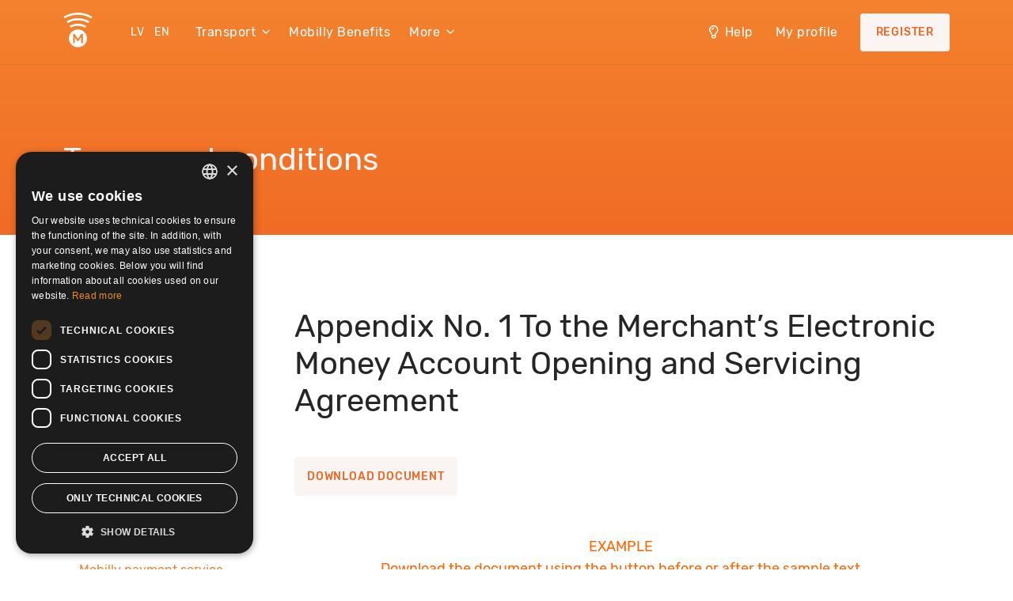

--- FILE ---
content_type: text/html; charset=UTF-8
request_url: https://mobilly.lv/en/documents/appendix-no-1-to-the-merchants-electronic-money-account-opening-and-servicing-agreement/
body_size: 13182
content:
<!DOCTYPE html>
<html lang="en-US">
<head>
<meta charset="UTF-8" />
<meta name="viewport" content="width=device-width" />
<title>
	Appendix No. 1 To the Merchant’s Electronic Money Account Opening and Servicing Agreement | Mobilly</title>

<link rel="profile" href="http://gmpg.org/xfn/11" />
<link rel="pingback" href="https://mobilly.lv/xmlrpc.php" />
<meta name="facebook-domain-verification" content="2o7vdc2ozwrc7y915jf828lp79ll3e" />

<!-- Google Tag Manager -->
<script>(function(w,d,s,l,i){w[l]=w[l]||[];w[l].push({'gtm.start':
            new Date().getTime(),event:'gtm.js'});var f=d.getElementsByTagName(s)[0],
        j=d.createElement(s),dl=l!='dataLayer'?'&l='+l:'';j.async=true;j.src=
        'https://www.googletagmanager.com/gtm.js?id='+i+dl;f.parentNode.insertBefore(j,f);
    })(window,document,'script','dataLayer','GTM-5NCWH8TG');</script>
<!-- End Google Tag Manager -->

<!-- Facebook Pixel Code -->
<script>
    !function(f,b,e,v,n,t,s){if(f.fbq)return;n=f.fbq=function(){n.callMethod?
        n.callMethod.apply(n,arguments):n.queue.push(arguments)};if(!f._fbq)f._fbq=n;
        n.push=n;n.loaded=!0;n.version='2.0';n.queue=[];t=b.createElement(e);t.async=!0;
        t.src=v;s=b.getElementsByTagName(e)[0];s.parentNode.insertBefore(t,s)}(window,
        document,'script','https://connect.facebook.net/en_US/fbevents.js');
    fbq('init', '1684537868428368'); // Insert your pixel ID here.
    fbq('track', 'PageView');
</script>
<!-- DO NOT MODIFY -->
<!-- End Facebook Pixel Code -->

<!--[if lt IE 9]>
<script src="https://mobilly.lv/wp-content/themes/mobilly-theme/js/html5.js" type="text/javascript"></script>
<![endif]-->

<meta name='robots' content='noindex, follow' />
	<style>img:is([sizes="auto" i], [sizes^="auto," i]) { contain-intrinsic-size: 3000px 1500px }</style>
	
	<!-- This site is optimized with the Yoast SEO plugin v25.6 - https://yoast.com/wordpress/plugins/seo/ -->
	<title>Appendix No. 1 To the Merchant’s Electronic Money Account Opening and Servicing Agreement | Mobilly</title>
	<link rel="canonical" href="https://mobilly.lv/en/documents/appendix-no-1-to-the-merchants-electronic-money-account-opening-and-servicing-agreement/" />
	<meta property="og:locale" content="en_US" />
	<meta property="og:type" content="article" />
	<meta property="og:title" content="Appendix No. 1 To the Merchant’s Electronic Money Account Opening and Servicing Agreement | Mobilly" />
	<meta property="og:description" content="EXAMPLE Download the document using the button before or after the sample text &nbsp; &nbsp; TIRGOTĀJA ELEKTRONISKĀS NAUDAS KONTA ATVĒRŠANAS UN APKALPOŠANAS LĪGUMA NOTEIKUMI &nbsp; 1. Līgumā izmantotie termini un skaidrojumi. 1.1. Cenrādis – “Tirgotāja elektroniskās naudas konta atvēršanas un apkalpošanas līguma” sadaļa, kurā ir norādīts Mobilly elektroniskās naudas konta pakalpojuma cenu apkopojums un aprēķina [&hellip;]" />
	<meta property="og:url" content="https://mobilly.lv/en/documents/appendix-no-1-to-the-merchants-electronic-money-account-opening-and-servicing-agreement/" />
	<meta property="og:site_name" content="Mobilly" />
	<meta property="article:publisher" content="https://www.facebook.com/mobilly.lv/" />
	<meta property="article:modified_time" content="2024-12-03T09:23:51+00:00" />
	<meta name="twitter:card" content="summary_large_image" />
	<meta name="twitter:site" content="@Mobilly" />
	<meta name="twitter:label1" content="Est. reading time" />
	<meta name="twitter:data1" content="2 minutes" />
	<script type="application/ld+json" class="yoast-schema-graph">{"@context":"https://schema.org","@graph":[{"@type":"WebPage","@id":"https://mobilly.lv/en/documents/appendix-no-1-to-the-merchants-electronic-money-account-opening-and-servicing-agreement/","url":"https://mobilly.lv/en/documents/appendix-no-1-to-the-merchants-electronic-money-account-opening-and-servicing-agreement/","name":"Appendix No. 1 To the Merchant’s Electronic Money Account Opening and Servicing Agreement | Mobilly","isPartOf":{"@id":"https://mobilly.lv/en/#website"},"datePublished":"2023-03-29T09:28:29+00:00","dateModified":"2024-12-03T09:23:51+00:00","breadcrumb":{"@id":"https://mobilly.lv/en/documents/appendix-no-1-to-the-merchants-electronic-money-account-opening-and-servicing-agreement/#breadcrumb"},"inLanguage":"en-US","potentialAction":[{"@type":"ReadAction","target":["https://mobilly.lv/en/documents/appendix-no-1-to-the-merchants-electronic-money-account-opening-and-servicing-agreement/"]}]},{"@type":"BreadcrumbList","@id":"https://mobilly.lv/en/documents/appendix-no-1-to-the-merchants-electronic-money-account-opening-and-servicing-agreement/#breadcrumb","itemListElement":[{"@type":"ListItem","position":1,"name":"Home","item":"https://mobilly.lv/en/"},{"@type":"ListItem","position":2,"name":"Appendix No. 1 To the Merchant’s Electronic Money Account Opening and Servicing Agreement"}]},{"@type":"WebSite","@id":"https://mobilly.lv/en/#website","url":"https://mobilly.lv/en/","name":"Mobilly","description":"Handy mobile payments - faster, handier, easier!","publisher":{"@id":"https://mobilly.lv/en/#organization"},"potentialAction":[{"@type":"SearchAction","target":{"@type":"EntryPoint","urlTemplate":"https://mobilly.lv/en/?s={search_term_string}"},"query-input":{"@type":"PropertyValueSpecification","valueRequired":true,"valueName":"search_term_string"}}],"inLanguage":"en-US"},{"@type":"Organization","@id":"https://mobilly.lv/en/#organization","name":"Mobilly","url":"https://mobilly.lv/en/","logo":{"@type":"ImageObject","inLanguage":"en-US","@id":"https://mobilly.lv/en/#/schema/logo/image/","url":"https://mobilly.lv/wp-content/uploads/2023/08/Mobilly_app_logo.png","contentUrl":"https://mobilly.lv/wp-content/uploads/2023/08/Mobilly_app_logo.png","width":301,"height":301,"caption":"Mobilly"},"image":{"@id":"https://mobilly.lv/en/#/schema/logo/image/"},"sameAs":["https://www.facebook.com/mobilly.lv/","https://x.com/Mobilly","https://www.linkedin.com/company/mobillysia"]}]}</script>
	<!-- / Yoast SEO plugin. -->


<link rel='dns-prefetch' href='//mobilly-wordpress-prod.fra1.digitaloceanspaces.com' />
<script type="text/javascript">
/* <![CDATA[ */
window._wpemojiSettings = {"baseUrl":"https:\/\/s.w.org\/images\/core\/emoji\/16.0.1\/72x72\/","ext":".png","svgUrl":"https:\/\/s.w.org\/images\/core\/emoji\/16.0.1\/svg\/","svgExt":".svg","source":{"concatemoji":"https:\/\/mobilly.lv\/wp-includes\/js\/wp-emoji-release.min.js?ver=6.8.2"}};
/*! This file is auto-generated */
!function(s,n){var o,i,e;function c(e){try{var t={supportTests:e,timestamp:(new Date).valueOf()};sessionStorage.setItem(o,JSON.stringify(t))}catch(e){}}function p(e,t,n){e.clearRect(0,0,e.canvas.width,e.canvas.height),e.fillText(t,0,0);var t=new Uint32Array(e.getImageData(0,0,e.canvas.width,e.canvas.height).data),a=(e.clearRect(0,0,e.canvas.width,e.canvas.height),e.fillText(n,0,0),new Uint32Array(e.getImageData(0,0,e.canvas.width,e.canvas.height).data));return t.every(function(e,t){return e===a[t]})}function u(e,t){e.clearRect(0,0,e.canvas.width,e.canvas.height),e.fillText(t,0,0);for(var n=e.getImageData(16,16,1,1),a=0;a<n.data.length;a++)if(0!==n.data[a])return!1;return!0}function f(e,t,n,a){switch(t){case"flag":return n(e,"\ud83c\udff3\ufe0f\u200d\u26a7\ufe0f","\ud83c\udff3\ufe0f\u200b\u26a7\ufe0f")?!1:!n(e,"\ud83c\udde8\ud83c\uddf6","\ud83c\udde8\u200b\ud83c\uddf6")&&!n(e,"\ud83c\udff4\udb40\udc67\udb40\udc62\udb40\udc65\udb40\udc6e\udb40\udc67\udb40\udc7f","\ud83c\udff4\u200b\udb40\udc67\u200b\udb40\udc62\u200b\udb40\udc65\u200b\udb40\udc6e\u200b\udb40\udc67\u200b\udb40\udc7f");case"emoji":return!a(e,"\ud83e\udedf")}return!1}function g(e,t,n,a){var r="undefined"!=typeof WorkerGlobalScope&&self instanceof WorkerGlobalScope?new OffscreenCanvas(300,150):s.createElement("canvas"),o=r.getContext("2d",{willReadFrequently:!0}),i=(o.textBaseline="top",o.font="600 32px Arial",{});return e.forEach(function(e){i[e]=t(o,e,n,a)}),i}function t(e){var t=s.createElement("script");t.src=e,t.defer=!0,s.head.appendChild(t)}"undefined"!=typeof Promise&&(o="wpEmojiSettingsSupports",i=["flag","emoji"],n.supports={everything:!0,everythingExceptFlag:!0},e=new Promise(function(e){s.addEventListener("DOMContentLoaded",e,{once:!0})}),new Promise(function(t){var n=function(){try{var e=JSON.parse(sessionStorage.getItem(o));if("object"==typeof e&&"number"==typeof e.timestamp&&(new Date).valueOf()<e.timestamp+604800&&"object"==typeof e.supportTests)return e.supportTests}catch(e){}return null}();if(!n){if("undefined"!=typeof Worker&&"undefined"!=typeof OffscreenCanvas&&"undefined"!=typeof URL&&URL.createObjectURL&&"undefined"!=typeof Blob)try{var e="postMessage("+g.toString()+"("+[JSON.stringify(i),f.toString(),p.toString(),u.toString()].join(",")+"));",a=new Blob([e],{type:"text/javascript"}),r=new Worker(URL.createObjectURL(a),{name:"wpTestEmojiSupports"});return void(r.onmessage=function(e){c(n=e.data),r.terminate(),t(n)})}catch(e){}c(n=g(i,f,p,u))}t(n)}).then(function(e){for(var t in e)n.supports[t]=e[t],n.supports.everything=n.supports.everything&&n.supports[t],"flag"!==t&&(n.supports.everythingExceptFlag=n.supports.everythingExceptFlag&&n.supports[t]);n.supports.everythingExceptFlag=n.supports.everythingExceptFlag&&!n.supports.flag,n.DOMReady=!1,n.readyCallback=function(){n.DOMReady=!0}}).then(function(){return e}).then(function(){var e;n.supports.everything||(n.readyCallback(),(e=n.source||{}).concatemoji?t(e.concatemoji):e.wpemoji&&e.twemoji&&(t(e.twemoji),t(e.wpemoji)))}))}((window,document),window._wpemojiSettings);
/* ]]> */
</script>
<style id='wp-emoji-styles-inline-css' type='text/css'>

	img.wp-smiley, img.emoji {
		display: inline !important;
		border: none !important;
		box-shadow: none !important;
		height: 1em !important;
		width: 1em !important;
		margin: 0 0.07em !important;
		vertical-align: -0.1em !important;
		background: none !important;
		padding: 0 !important;
	}
</style>
<link rel='stylesheet' id='wp-block-library-css' href='https://mobilly.lv/wp-includes/css/dist/block-library/style.min.css?ver=6.8.2' type='text/css' media='all' />
<style id='classic-theme-styles-inline-css' type='text/css'>
/*! This file is auto-generated */
.wp-block-button__link{color:#fff;background-color:#32373c;border-radius:9999px;box-shadow:none;text-decoration:none;padding:calc(.667em + 2px) calc(1.333em + 2px);font-size:1.125em}.wp-block-file__button{background:#32373c;color:#fff;text-decoration:none}
</style>
<style id='safe-svg-svg-icon-style-inline-css' type='text/css'>
.safe-svg-cover{text-align:center}.safe-svg-cover .safe-svg-inside{display:inline-block;max-width:100%}.safe-svg-cover svg{fill:currentColor;height:100%;max-height:100%;max-width:100%;width:100%}

</style>
<style id='global-styles-inline-css' type='text/css'>
:root{--wp--preset--aspect-ratio--square: 1;--wp--preset--aspect-ratio--4-3: 4/3;--wp--preset--aspect-ratio--3-4: 3/4;--wp--preset--aspect-ratio--3-2: 3/2;--wp--preset--aspect-ratio--2-3: 2/3;--wp--preset--aspect-ratio--16-9: 16/9;--wp--preset--aspect-ratio--9-16: 9/16;--wp--preset--color--black: #000000;--wp--preset--color--cyan-bluish-gray: #abb8c3;--wp--preset--color--white: #ffffff;--wp--preset--color--pale-pink: #f78da7;--wp--preset--color--vivid-red: #cf2e2e;--wp--preset--color--luminous-vivid-orange: #ff6900;--wp--preset--color--luminous-vivid-amber: #fcb900;--wp--preset--color--light-green-cyan: #7bdcb5;--wp--preset--color--vivid-green-cyan: #00d084;--wp--preset--color--pale-cyan-blue: #8ed1fc;--wp--preset--color--vivid-cyan-blue: #0693e3;--wp--preset--color--vivid-purple: #9b51e0;--wp--preset--gradient--vivid-cyan-blue-to-vivid-purple: linear-gradient(135deg,rgba(6,147,227,1) 0%,rgb(155,81,224) 100%);--wp--preset--gradient--light-green-cyan-to-vivid-green-cyan: linear-gradient(135deg,rgb(122,220,180) 0%,rgb(0,208,130) 100%);--wp--preset--gradient--luminous-vivid-amber-to-luminous-vivid-orange: linear-gradient(135deg,rgba(252,185,0,1) 0%,rgba(255,105,0,1) 100%);--wp--preset--gradient--luminous-vivid-orange-to-vivid-red: linear-gradient(135deg,rgba(255,105,0,1) 0%,rgb(207,46,46) 100%);--wp--preset--gradient--very-light-gray-to-cyan-bluish-gray: linear-gradient(135deg,rgb(238,238,238) 0%,rgb(169,184,195) 100%);--wp--preset--gradient--cool-to-warm-spectrum: linear-gradient(135deg,rgb(74,234,220) 0%,rgb(151,120,209) 20%,rgb(207,42,186) 40%,rgb(238,44,130) 60%,rgb(251,105,98) 80%,rgb(254,248,76) 100%);--wp--preset--gradient--blush-light-purple: linear-gradient(135deg,rgb(255,206,236) 0%,rgb(152,150,240) 100%);--wp--preset--gradient--blush-bordeaux: linear-gradient(135deg,rgb(254,205,165) 0%,rgb(254,45,45) 50%,rgb(107,0,62) 100%);--wp--preset--gradient--luminous-dusk: linear-gradient(135deg,rgb(255,203,112) 0%,rgb(199,81,192) 50%,rgb(65,88,208) 100%);--wp--preset--gradient--pale-ocean: linear-gradient(135deg,rgb(255,245,203) 0%,rgb(182,227,212) 50%,rgb(51,167,181) 100%);--wp--preset--gradient--electric-grass: linear-gradient(135deg,rgb(202,248,128) 0%,rgb(113,206,126) 100%);--wp--preset--gradient--midnight: linear-gradient(135deg,rgb(2,3,129) 0%,rgb(40,116,252) 100%);--wp--preset--font-size--small: 13px;--wp--preset--font-size--medium: 20px;--wp--preset--font-size--large: 36px;--wp--preset--font-size--x-large: 42px;--wp--preset--spacing--20: 0.44rem;--wp--preset--spacing--30: 0.67rem;--wp--preset--spacing--40: 1rem;--wp--preset--spacing--50: 1.5rem;--wp--preset--spacing--60: 2.25rem;--wp--preset--spacing--70: 3.38rem;--wp--preset--spacing--80: 5.06rem;--wp--preset--shadow--natural: 6px 6px 9px rgba(0, 0, 0, 0.2);--wp--preset--shadow--deep: 12px 12px 50px rgba(0, 0, 0, 0.4);--wp--preset--shadow--sharp: 6px 6px 0px rgba(0, 0, 0, 0.2);--wp--preset--shadow--outlined: 6px 6px 0px -3px rgba(255, 255, 255, 1), 6px 6px rgba(0, 0, 0, 1);--wp--preset--shadow--crisp: 6px 6px 0px rgba(0, 0, 0, 1);}:where(.is-layout-flex){gap: 0.5em;}:where(.is-layout-grid){gap: 0.5em;}body .is-layout-flex{display: flex;}.is-layout-flex{flex-wrap: wrap;align-items: center;}.is-layout-flex > :is(*, div){margin: 0;}body .is-layout-grid{display: grid;}.is-layout-grid > :is(*, div){margin: 0;}:where(.wp-block-columns.is-layout-flex){gap: 2em;}:where(.wp-block-columns.is-layout-grid){gap: 2em;}:where(.wp-block-post-template.is-layout-flex){gap: 1.25em;}:where(.wp-block-post-template.is-layout-grid){gap: 1.25em;}.has-black-color{color: var(--wp--preset--color--black) !important;}.has-cyan-bluish-gray-color{color: var(--wp--preset--color--cyan-bluish-gray) !important;}.has-white-color{color: var(--wp--preset--color--white) !important;}.has-pale-pink-color{color: var(--wp--preset--color--pale-pink) !important;}.has-vivid-red-color{color: var(--wp--preset--color--vivid-red) !important;}.has-luminous-vivid-orange-color{color: var(--wp--preset--color--luminous-vivid-orange) !important;}.has-luminous-vivid-amber-color{color: var(--wp--preset--color--luminous-vivid-amber) !important;}.has-light-green-cyan-color{color: var(--wp--preset--color--light-green-cyan) !important;}.has-vivid-green-cyan-color{color: var(--wp--preset--color--vivid-green-cyan) !important;}.has-pale-cyan-blue-color{color: var(--wp--preset--color--pale-cyan-blue) !important;}.has-vivid-cyan-blue-color{color: var(--wp--preset--color--vivid-cyan-blue) !important;}.has-vivid-purple-color{color: var(--wp--preset--color--vivid-purple) !important;}.has-black-background-color{background-color: var(--wp--preset--color--black) !important;}.has-cyan-bluish-gray-background-color{background-color: var(--wp--preset--color--cyan-bluish-gray) !important;}.has-white-background-color{background-color: var(--wp--preset--color--white) !important;}.has-pale-pink-background-color{background-color: var(--wp--preset--color--pale-pink) !important;}.has-vivid-red-background-color{background-color: var(--wp--preset--color--vivid-red) !important;}.has-luminous-vivid-orange-background-color{background-color: var(--wp--preset--color--luminous-vivid-orange) !important;}.has-luminous-vivid-amber-background-color{background-color: var(--wp--preset--color--luminous-vivid-amber) !important;}.has-light-green-cyan-background-color{background-color: var(--wp--preset--color--light-green-cyan) !important;}.has-vivid-green-cyan-background-color{background-color: var(--wp--preset--color--vivid-green-cyan) !important;}.has-pale-cyan-blue-background-color{background-color: var(--wp--preset--color--pale-cyan-blue) !important;}.has-vivid-cyan-blue-background-color{background-color: var(--wp--preset--color--vivid-cyan-blue) !important;}.has-vivid-purple-background-color{background-color: var(--wp--preset--color--vivid-purple) !important;}.has-black-border-color{border-color: var(--wp--preset--color--black) !important;}.has-cyan-bluish-gray-border-color{border-color: var(--wp--preset--color--cyan-bluish-gray) !important;}.has-white-border-color{border-color: var(--wp--preset--color--white) !important;}.has-pale-pink-border-color{border-color: var(--wp--preset--color--pale-pink) !important;}.has-vivid-red-border-color{border-color: var(--wp--preset--color--vivid-red) !important;}.has-luminous-vivid-orange-border-color{border-color: var(--wp--preset--color--luminous-vivid-orange) !important;}.has-luminous-vivid-amber-border-color{border-color: var(--wp--preset--color--luminous-vivid-amber) !important;}.has-light-green-cyan-border-color{border-color: var(--wp--preset--color--light-green-cyan) !important;}.has-vivid-green-cyan-border-color{border-color: var(--wp--preset--color--vivid-green-cyan) !important;}.has-pale-cyan-blue-border-color{border-color: var(--wp--preset--color--pale-cyan-blue) !important;}.has-vivid-cyan-blue-border-color{border-color: var(--wp--preset--color--vivid-cyan-blue) !important;}.has-vivid-purple-border-color{border-color: var(--wp--preset--color--vivid-purple) !important;}.has-vivid-cyan-blue-to-vivid-purple-gradient-background{background: var(--wp--preset--gradient--vivid-cyan-blue-to-vivid-purple) !important;}.has-light-green-cyan-to-vivid-green-cyan-gradient-background{background: var(--wp--preset--gradient--light-green-cyan-to-vivid-green-cyan) !important;}.has-luminous-vivid-amber-to-luminous-vivid-orange-gradient-background{background: var(--wp--preset--gradient--luminous-vivid-amber-to-luminous-vivid-orange) !important;}.has-luminous-vivid-orange-to-vivid-red-gradient-background{background: var(--wp--preset--gradient--luminous-vivid-orange-to-vivid-red) !important;}.has-very-light-gray-to-cyan-bluish-gray-gradient-background{background: var(--wp--preset--gradient--very-light-gray-to-cyan-bluish-gray) !important;}.has-cool-to-warm-spectrum-gradient-background{background: var(--wp--preset--gradient--cool-to-warm-spectrum) !important;}.has-blush-light-purple-gradient-background{background: var(--wp--preset--gradient--blush-light-purple) !important;}.has-blush-bordeaux-gradient-background{background: var(--wp--preset--gradient--blush-bordeaux) !important;}.has-luminous-dusk-gradient-background{background: var(--wp--preset--gradient--luminous-dusk) !important;}.has-pale-ocean-gradient-background{background: var(--wp--preset--gradient--pale-ocean) !important;}.has-electric-grass-gradient-background{background: var(--wp--preset--gradient--electric-grass) !important;}.has-midnight-gradient-background{background: var(--wp--preset--gradient--midnight) !important;}.has-small-font-size{font-size: var(--wp--preset--font-size--small) !important;}.has-medium-font-size{font-size: var(--wp--preset--font-size--medium) !important;}.has-large-font-size{font-size: var(--wp--preset--font-size--large) !important;}.has-x-large-font-size{font-size: var(--wp--preset--font-size--x-large) !important;}
:where(.wp-block-post-template.is-layout-flex){gap: 1.25em;}:where(.wp-block-post-template.is-layout-grid){gap: 1.25em;}
:where(.wp-block-columns.is-layout-flex){gap: 2em;}:where(.wp-block-columns.is-layout-grid){gap: 2em;}
:root :where(.wp-block-pullquote){font-size: 1.5em;line-height: 1.6;}
</style>
<link rel='stylesheet' id='survey-maker-min-css' href='https://mobilly.lv/wp-content/plugins/survey-maker/public/css/survey-maker-public-min.css?ver=5.1.8.1' type='text/css' media='all' />
<link rel='stylesheet' id='style.css-css' href='https://mobilly.lv/wp-content/themes/mobilly-theme/style.css?hash=2025061101&#038;ver=1.10.1' type='text/css' media='all' />
<link rel='stylesheet' id='custom.css-css' href='https://mobilly.lv/wp-content/themes/mobilly-theme/css/custom.css?hash=2025061101&#038;ver=1.10.1' type='text/css' media='all' />
<link rel='stylesheet' id='multi-slide-banner.css-css' href='https://mobilly.lv/wp-content/themes/mobilly-theme/css/multi-slide-banner.css?hash=2025061101&#038;ver=1.10.1' type='text/css' media='all' />
<script type="text/javascript" src="https://mobilly.lv/wp-includes/js/jquery/jquery.min.js?ver=3.7.1" id="jquery-core-js"></script>
<script type="text/javascript" src="https://mobilly.lv/wp-includes/js/jquery/jquery-migrate.min.js?ver=3.4.1" id="jquery-migrate-js"></script>
<script type="text/javascript" id="loadmore-js-extra">
/* <![CDATA[ */
var loadmore_params = {"ajaxurl":"\/wp-admin\/admin-ajax.php","posts":"{\"post_type\":\"post\",\"category_name\":\"news\",\"posts_per_page\":3,\"error\":\"\",\"m\":\"\",\"p\":0,\"post_parent\":\"\",\"subpost\":\"\",\"subpost_id\":\"\",\"attachment\":\"\",\"attachment_id\":0,\"name\":\"\",\"pagename\":\"\",\"page_id\":0,\"second\":\"\",\"minute\":\"\",\"hour\":\"\",\"day\":0,\"monthnum\":0,\"year\":0,\"w\":0,\"tag\":\"\",\"cat\":7,\"tag_id\":\"\",\"author\":\"\",\"author_name\":\"\",\"feed\":\"\",\"tb\":\"\",\"paged\":0,\"meta_key\":\"\",\"meta_value\":\"\",\"preview\":\"\",\"s\":\"\",\"sentence\":\"\",\"title\":\"\",\"fields\":\"all\",\"menu_order\":\"\",\"embed\":\"\",\"category__in\":[],\"category__not_in\":[],\"category__and\":[],\"post__in\":[],\"post__not_in\":[],\"post_name__in\":[],\"tag__in\":[],\"tag__not_in\":[],\"tag__and\":[],\"tag_slug__in\":[],\"tag_slug__and\":[],\"post_parent__in\":[],\"post_parent__not_in\":[],\"author__in\":[],\"author__not_in\":[],\"search_columns\":[],\"tax_query\":[{\"taxonomy\":\"language\",\"field\":\"term_taxonomy_id\",\"terms\":[5],\"operator\":\"IN\"}],\"update_post_term_cache\":true,\"ignore_sticky_posts\":false,\"suppress_filters\":false,\"cache_results\":true,\"update_menu_item_cache\":false,\"lazy_load_term_meta\":true,\"update_post_meta_cache\":true,\"nopaging\":false,\"comments_per_page\":\"50\",\"no_found_rows\":false,\"taxonomy\":\"language\",\"term_id\":5,\"order\":\"DESC\"}","current_page":"2","max_page":"21"};
/* ]]> */
</script>
<script type="text/javascript" src="https://mobilly.lv/wp-content/themes/mobilly-theme/js/loadmore.js?ver=6.8.2" id="loadmore-js"></script>
<link rel="https://api.w.org/" href="https://mobilly.lv/wp-json/" /><link rel="EditURI" type="application/rsd+xml" title="RSD" href="https://mobilly.lv/xmlrpc.php?rsd" />
<meta name="generator" content="WordPress 6.8.2" />
<link rel='shortlink' href='https://mobilly.lv/?p=17454' />
<link rel="alternate" title="oEmbed (JSON)" type="application/json+oembed" href="https://mobilly.lv/wp-json/oembed/1.0/embed?url=https%3A%2F%2Fmobilly.lv%2Fen%2Fdocuments%2Fappendix-no-1-to-the-merchants-electronic-money-account-opening-and-servicing-agreement%2F" />
<link rel="alternate" title="oEmbed (XML)" type="text/xml+oembed" href="https://mobilly.lv/wp-json/oembed/1.0/embed?url=https%3A%2F%2Fmobilly.lv%2Fen%2Fdocuments%2Fappendix-no-1-to-the-merchants-electronic-money-account-opening-and-servicing-agreement%2F&#038;format=xml" />
<link rel="icon" type="image/svg+xml" href="data:image/svg+xml,%3Csvg xmlns='http://www.w3.org/2000/svg' width='143' height='143' fill='none'%3E%3Cpath fill='url(%23a)' d='M71.67 142.6c39.14.03 70.89-31.67 70.93-70.81.03-39.14-31.67-70.9-70.81-70.93C32.65.83.9 32.53.87 71.67c-.03 39.14 31.67 70.89 70.8 70.93Z'/%3E%3Cpath fill='%23fff' d='M71.82 70.37c-13.4 0-24.26 10.86-24.26 24.25s10.86 24.25 24.26 24.25c13.4 0 24.26-10.86 24.26-24.25S85.22 70.37 71.82 70.37Zm13.06 37.1h-4.36V90.32l-7.83 12.51h-1.76L63.1 90.32v17.15h-4.32V82.52h4.32l8.71 13.77 8.71-13.77h4.36v24.95Zm9.3-46.49c-6.62-4.04-14.37-6.4-22.68-6.4s-15.69 2.25-22.21 6.11l3.01 4.76c5.64-3.32 12.2-5.24 19.2-5.24s13.93 2.04 19.67 5.53l3.01-4.75v-.01ZM71.5 39.52c-11.06 0-21.42 3.1-30.26 8.44l3.01 4.76c7.98-4.79 17.29-7.56 27.25-7.56s19.65 2.88 27.72 7.85l3.01-4.75c-8.95-5.52-19.47-8.73-30.73-8.73v-.01Z'/%3E%3Cpath fill='%23fff' d='M71.5 24.58c-14 0-27.09 3.95-38.24 10.75l3.01 4.76a67.54 67.54 0 0 1 35.24-9.88c12.9 0 25.32 3.74 35.71 10.18l3.01-4.75c-11.26-6.99-24.52-11.05-38.72-11.05l-.01-.01Z'/%3E%3Cdefs%3E%3ClinearGradient id='a' x1='10.35' x2='133.11' y1='107.17' y2='36.29' gradientUnits='userSpaceOnUse'%3E%3Cstop stop-color='%23EA4924'/%3E%3Cstop offset='1' stop-color='%23F6863D'/%3E%3C/linearGradient%3E%3C/defs%3E%3C/svg%3E" />
</head>
<body class='page-documents' data-api='https://clients.mobilly.lv/api/' data-mans='https://mans.mobilly.lv/' data-apikey='W34uZqCZf6Frd1vsHtxtKDPTGs5vusHC' data-lang='en' data-mpayapi='https://mpay.mobilly.lv'>
        <!-- Google Tag Manager (noscript) -->
        <noscript>
            <iframe src='https://www.googletagmanager.com/ns.html?id=GTM-5NCWH8TG'
                height='0' width='0' style='display:none;visibility:hidden'></iframe>
            <img height='1' width='1' style='display:none' 
                src='https://www.facebook.com/tr?id=1684537868428368&ev=PageView&noscript=1' />
        </noscript> <!-- End Google Tag Manager (noscript) -->

<header class="site-header site-header__single section" data-parallax="scroll" data-z-index="2" data-image-src="">

	<div class="modal modal-register">
  <div class="modal-background"></div>
  <div class="modal-card">
	<header class="modal-card-head">
		<p class="modal-card-title">Register</p>
		<button class="modal__close" aria-label="close"></button>
	</header>
	<section class="modal-card-body">
		<fieldset class="body__fieldset">
			<label for="phone" class="body__label-name">Phone number</label>
			<input class="body__input-field" type="tel" id="phone" name="phone" pattern=[0-9]{8} required/>
		</fieldset>

		<p class="body__message">We will send a confirmation SMS with the access code.</p>
	</section>
	<footer class="modal-card-foot">
		<button class="button button__primary-gradient"><span class="button__primary-helper"></span>Register</button>
	</footer>
	</div>
</div>
<div class="modal modal-login">
  <div class="modal-background"></div>
  <div class="modal-card">
	<header class="modal-card-head">
		<p class="modal-card-title">Login</p>
		<button class="modal__close" aria-label="close"></button>
		<div class="tabs">
			<ul>
				<li onclick="activateModalTab(this)" class="tab is-active">Private person</li>
				<li onclick="activateModalTab(this)" class="tab">Business</li>
                <hr class="tab-line">
			</ul>
		</div>
	</header>
	<section class="modal-card-body">
		<fieldset class="body__fieldset">
			<label for="phone-login" class="body__label-name">Phone number</label>
			<input class="body__input-field" type="tel" id="phone-login" name="phone-login" pattern=[0-9]{8} required/>
		</fieldset>

		<fieldset class="body__fieldset">
			<label for="password" class="body__label-name">password</label>
			<input class="body__input-field" type="password" id="password" name="password" placeholder="Enter password">
		</fieldset>
	</section>
	<footer class="modal-card-foot">
		<button class="button button__primary-gradient"><span class="button__primary-helper"></span>Login</button>
		<a href="" class="link">Forgot password?</a>

		<button class="button button__light">Register</button>
	</footer>
	</div>
</div>

	<div class="separator"></div>

	<div class="container">
		<nav class="navbar" role="navigation" aria-label="main-navigation">
			<div class="navbar-brand">
				<a href="https://mobilly.lv/en" class="navbar-item navbar__logo"><img width="41" height="49" src="https://mobilly.lv/wp-content/uploads/2023/01/logo_Mobilly.svg" class="image wp-image-16952  attachment-full size-full" alt="" style="max-width: 100%; height: auto;" decoding="async" /></a>
				<button class="navbar-burger" aria-label="menu" aria-expanded="false" data-target="navMenu">
					Menu				</button>

                <a href="http://mobilly.lv/en/faq-2/" class="navbar-item navbar__help">Help</a>			</div>

			<div class="navbar-menu" id="navMenu">
				<div class="navbar-start">
					<div class="language-switcher navbar-item"><ul>
	<li class="lang-item lang-item-2 lang-item-lv no-translation lang-item-first"><a lang="lv" hreflang="lv" href="https://mobilly.lv/">LV</a></li>	<li class="lang-item lang-item-5 lang-item-en current-lang"><a lang="en-US" hreflang="en-US" href="https://mobilly.lv/en/documents/appendix-no-1-to-the-merchants-electronic-money-account-opening-and-servicing-agreement/" aria-current="true">EN</a></li></ul>
</div>
					<ul id="menu-header-menu-en" class="navbar__menu navbar-item"><div class='navbar-item has-dropdown is-hoverable'><a href='#' class='navbar__link '>Transport</a><div class='navbar-dropdown is-boxed'><a href='https://mobilly.lv/en/payment-for-parking/' class='navbar-item '>Parking</a><a href='http://mobilly.lv/en/jurmala-pass-on-your-phone/' class='navbar-item '>Jurmala entry pass</a><a href='https://mobilly.lv/en/intercity-bus-tickets/' class='navbar-item '>Bus</a><a href='https://mobilly.lv/en/train-tickets/' class='navbar-item '>Train</a><a href='https://mobilly.lv/en/electronic-tickets-of-rigas-satiksme/' class='navbar-item '>Code tickets of “Rīgas satiksme”</a><a href='https://mobilly.lv/en/mobilly-e-charging/' class='navbar-item '>Mobilly e-charging</a><a href='https://mobilly.lv/en/mobilly-charging-cards-and-key-fobs/' class='navbar-item '>Mobilly charging cards and key-fobs</a><a href='https://mobilly.lv/en/puto-car-wash/' class='navbar-item '>PUTO car wash</a></div></div><a href='https://labumi.tx.lv/en/' class='navbar-item '>Mobilly Benefits</a><div class='navbar-item has-dropdown is-hoverable'><a href='#' class='navbar__link '>More</a><div class='navbar-dropdown is-boxed'><a href='https://mobilly.lv/en/museum-tickets/' class='navbar-item '>Museum tickets</a><a href='https://mobilly.lv/en/for-businesses/' class='navbar-item '>For businesses</a><a href='http://mobilly.lv/ziedojumi/#/katalogs/7/9' class='navbar-item '>Donations</a><a href='https://mobilly.lv/en/other-services/' class='navbar-item '>Other services</a></div></div></ul>				</div>

				<div class="navbar-end">
    <a href="http://mobilly.lv/en/faq-2/" class="navbar-item navbar__help">Help</a>
    <span id="root-web-app-login"></span>
</div>			</div>
		</nav>

		<div class="fake-separator"></div>

		

		<div class="site-header__page-title 
			toggler">

			
			<h1 class="toggler-title-regular">Terms and conditions</h1><h1 class="toggler-title-mobile">
							<span class="title">All terms and conditions<span>						
					</h1>		</div>
	</div>
</header>

<main class="site-content">

<div class="section document-wrapper">
	<div class="container">
		<div class="columns">

			<div class="column is-3 document-menu">
				<div class="document-wrapper__categories" >
									<ul class="categories__nav">
					                        <li class="categories__nav-link"><a href="https://mobilly.lv/en/documents/distance-service-agreement-to-pay-for-lunch/">Distance Service Agreement to pay for lunch</a></li>
					                        <li class="categories__nav-link"><a href="https://mobilly.lv/en/documents/mobilly-electronic-money-account-opening-and-maintenance-contract/">Mobilly electronic cash account opening and servicing contract</a></li>
					                        <li class="categories__nav-link"><a href="https://mobilly.lv/en/documents/regulations-for-use-and-payment-for-paid-car-park-with-mobilly/">Regulations for use of services</a></li>
					                        <li class="categories__nav-link"><a href="https://mobilly.lv/en/documents/mobilly_service_contract_regulations_corporate/">Mobilly payment service contract (corporate)</a></li>
					                        <li class="categories__nav-link"><a href="https://mobilly.lv/en/documents/mobilly-service-contract-corporate/">Mobilly payment service contract regulations (corporate)</a></li>
					                        <li class="categories__nav-link"><a href="https://mobilly.lv/en/documents/mobilly-money-payout-form-for-companies/">Mobilly money payout form for companies</a></li>
					                        <li class="categories__nav-link"><a href="https://mobilly.lv/en/documents/merchant-agreement/">Merchant agreement</a></li>
					                        <li class="categories__nav-link"><a href="https://mobilly.lv/en/documents/appendix-no-1-rules-for-opening-and-servicing-the-merchants-electronic-money-account/">Appendix No. 1 Rules for opening and servicing the merchant&#8217;s electronic money account</a></li>
					                        <li class="categories__nav-link"><a href="https://mobilly.lv/en/documents/appendix-no-2-payment-service-rules/">Appendix No. 2 Payment service rules</a></li>
					                        <li class="categories__nav-link"><a href="https://mobilly.lv/en/documents/mobilly-cooperation-partner-questionnaire/">Mobilly cooperation partner questionnaire</a></li>
					                        <li class="categories__nav-link"><a href="https://mobilly.lv/en/documents/privacy-policy/">Privacy policy</a></li>
					                        <li class="categories__nav-link"><a href="https://mobilly.lv/en/documents/cookie-policy/">Information about use of cookies</a></li>
					                        <li class="categories__nav-link"><a href="https://mobilly.lv/en/documents/conditions-of-receipt-of-the-post-paid-service/">CONDITIONS OF RECEIPT OF THE POST-PAID SERVICE</a></li>
					                        <li class="categories__nav-link"><a href="https://mobilly.lv/en/documents/datu-subjekta-pieprasijuma-veidlapa-en/">Data subject request form</a></li>
					                        <li class="categories__nav-link"><a href="https://mobilly.lv/en/documents/mobilly-money-payout-form/">Mobilly money payout form</a></li>
					                        <li class="categories__nav-link"><a href="https://mobilly.lv/en/documents/mobilly-account-closure-form/">Mobilly account closure form</a></li>
					                        <li class="categories__nav-link"><a href="https://mobilly.lv/en/documents/procedure-of-complaint-and-dispute-revision/">Customers complaints handling procedure</a></li>
										</ul>
								</div>
			</div>

            			<div class="column is-9 document-wrapper__content">
				<div class="document">
					<h3 class="faq__title">Appendix No. 1 To the Merchant’s Electronic Money Account Opening and Servicing Agreement</h3>

											<a href="https://mobilly.lv/wp-content/uploads/2020/08/Pielikums-Nr.1_Tirgotaja_elektroniska_naudas_konta_noteikumi_08.05.2022.pdf" style="margin-bottom:50px;" class="button button__light" download>
                            Download document                        </a>
					
					<p style="text-align: center;"><span style="color: #ff6600;">EXAMPLE</span></p>
<p style="text-align: center;"><span style="color: #ff6600;">Download the document using the button before or after the sample text</span></p>
<p>&nbsp;</p>
<p>&nbsp;</p>
<p style="text-align: center;"><b>TIRGOTĀJA ELEKTRONISKĀS NAUDAS KONTA ATVĒRŠANAS UN APKALPOŠANAS LĪGUMA NOTEIKUMI</b></p>
<p>&nbsp;</p>
<p><strong>1. Līgumā izmantotie termini un skaidrojumi.</strong></p>
<p>1.1. <strong>Cenrādis</strong> – “Tirgotāja elektroniskās naudas konta atvēršanas un apkalpošanas līguma” sadaļa, kurā ir norādīts Mobilly elektroniskās naudas konta pakalpojuma cenu apkopojums un aprēķina kārtība.</p>
<p>1.2. <strong>Elektroniskās naudas atpirkšana</strong> – Mobilly veiktā darbība, kuras laikā no Tirgotāja Mobilly elektroniskās naudas konta tiek noņemti elektroniskās naudas līdzekļi un šiem līdzekļiem atbilstošs reālās naudas apmērs tiek izmaksāts Tirgotājam.</p>
<p>1.3. <strong>Elektroniskās naudas emisija</strong> – Mobilly veiktā darbība, kuras laikā Mobilly Klienta elektroniskās naudas kontā tiek ieskaitīta iepriekš iemaksātās reālās naudas līdzekļiem atbilstošs elektroniskās naudas apmērs.</p>
<p>1.4. <strong>Elektroniskās naudas maksājumi</strong> – darbība, kuru uzsāk maksātājs un kuras mērķis ir veikt elektroniskās naudas pārvedumu par labu saņēmējam. Mobilly savā elektroniskās naudas informācijas sistēmā nodrošina šo maksājumu izpildi, neatkarīgi no maksātāja un saņēmēja savstarpējām tiesiskajām attiecībām.</p>
<p>1.5. <strong>Klienta identifikators</strong> – unikāls Mobilly piešķirts identifikators Klientam, pēc kura Klients tiek identificēts Mobilly informācijas sistēmā.</p>
<p>1.6. <strong>Klients</strong> – fiziska persona, kurai ir atvērts Mobilly elektroniskās naudas konts.</p>
<p>1.7. <strong>Līgums</strong> – Tirgotāja elektroniskās naudas konta atvēršanas un apkalpošanas līgums un tā pielikums Nr.1 – “Elektroniskās naudas konta atvēršanas un apkalpošanas līguma noteikumi”.</p>
<p>1.8. <strong>Līgumslēdzējs</strong> – Mobilly vai Tirgotājs vai abi kopā (dsk.).</p>
<p>1.9. <strong>Mobilly</strong> – sabiedrība ar ierobežotu atbildību “Mobilly”, kura ir saņēmusi elektroniskās naudas iestādes licenci, atbilstoši “Maksājumu pakalpojumu un elektroniskās naudas likumam”. Elektroniskās naudas iestāžu uzraudzību veic Finanšu un kapitāla tirgus komisija (Kungu iela 1, Rīga, LV-1050; tālr. +371 67774800, e-pasts: <a href="/cdn-cgi/l/email-protection" class="__cf_email__" data-cfemail="f6909d829db6909d829dd89a80">[email&#160;protected]</a>), un pilns licencēto elektroniskās naudas iestāžu saraksts ir pieejams Finanšu un kapitāla tirgus komisijas uzturētajā finanšu tirgus dalībnieku reģistrā.</p>
<p>1.10. <strong>Mobilly elektroniskā nauda</strong> – elektroniskā nauda, kuru emitē Mobilly apmaiņā pret reālo naudu un kura kalpo kā norēķinu līdzeklis starp Mobilly Klientiem. Elektronisko naudu Mobilly atpērk apmaiņā pret reālo naudu. Mobilly elektroniskās naudas nominālvērtība ir pielīdzināta euro un euro centiem.</p>
<p>1.11. <strong>Mobilly elektroniskās naudas konts</strong> – Mobilly Uzskaites sistēmā esošs konts, kas tiek atvērts Mobilly klientam un tiek identificēts pēc Klienta tālruņa numura vai Tirgotājam piesaistīts konts. Elektroniskās naudas konts darbojas šajā Līgumā noteiktajā kārtībā, un tas tiek izmantots Mobilly elektroniskās naudas darījumu uzskaitei.</p>
<p>1.12. <strong>Reklamācija</strong> – Klienta vai Tirgotāja ierosinātā elektroniskās naudas darījuma apstrīdēšana.</p>
<p>1.13. <strong>Tirgotājs</strong> – Mobilly klients, kuram atvērts elektroniskās naudas konts un kurš izmanto Mobilly piedāvātās norēķinu iespējas savas saimnieciskās darbības ietvaros. Konkrētā līguma ietvaros Tirgotājs ir persona, kura dati ir norādīti “Tirgotāja elektroniskās naudas konta atvēršanas un apkalpošanas līguma” trešajā punktā.</p>
<p>1.14. <strong>Uzskaites sistēma</strong> – Mobilly izveidota pakalpojumu uzskaites sistēma, kurā tiek veikta Tirgotāju un to klientu savstarpējo darījumu un to būtisko sastāvdaļu reģistrācija.</p>
<p>&nbsp;</p>
<p>&nbsp;</p>

											<a href="https://mobilly.lv/wp-content/uploads/2020/08/Pielikums-Nr.1_Tirgotaja_elektroniska_naudas_konta_noteikumi_08.05.2022.pdf" class="button button__light" download>
                            Download document                        </a>
									</div>
			</div>
		</div>
	</div>
</div>

</main>

<footer class="site-footer">
    <div class="footer__top">
        <div class="container">
            <div class="button__call-footer">
                <a href="tel:+37122001859">
                    <img src="https://mobilly.lv/wp-content/themes/mobilly-theme/assets/images/footer/klausule.svg" alt="">
                </a>
                <span class="text">
                    More information                </span>
                <div class="number">
                    <a href="tel:+37122001859">22001859</a>
                    <span style="font-size: 0.9rem; margin-left:0.35rem;">or</span>
                    <a style="font-size: 0.9rem; margin-right:0.5rem;" href="tel:+371-1859">
                            1859*
                    </a>
                </div>
            </div>
            <p class="button__comment">*Your mobile operator may charge you accordingly to your tariff plan.</p>
                        <div class="footer__navigation">
                <div class="menu-footer-menu-en-container"><ul id="menu-footer-menu-en" class="menu"><li id="menu-item-750" class="menu-item menu-item-type-post_type menu-item-object-page menu-item-750"><a href="https://mobilly.lv/en/about-mobilly/">About Mobilly</a></li>
<li id="menu-item-749" class="menu-item menu-item-type-post_type menu-item-object-page menu-item-749"><a href="https://mobilly.lv/en/contacts/">Contacts</a></li>
<li id="menu-item-17045" class="menu-item menu-item-type-post_type menu-item-object-page menu-item-17045"><a href="https://mobilly.lv/en/terms-and-conditions/">Terms and Conditions</a></li>
<li id="menu-item-752" class="menu-item menu-item-type-post_type menu-item-object-page menu-item-752"><a href="https://mobilly.lv/en/faq-2/">Help/FAQ</a></li>
</ul></div>            </div>
                            <div class="footer__apps">
                    <a href="https://appgallery.huawei.com/#/app/C102219097"><img width="164" height="49" src="https://mobilly.lv/wp-content/uploads/2020/12/Latvian-Badge-Black-300x90.png" class="image wp-image-12313  attachment-164x49 size-164x49" alt="" style="max-width: 100%; height: auto;" decoding="async" srcset="https://mobilly.lv/wp-content/uploads/2020/12/Latvian-Badge-Black-300x90.png 300w, https://mobilly.lv/wp-content/uploads/2020/12/Latvian-Badge-Black-768x231.png 768w, https://mobilly.lv/wp-content/uploads/2020/12/Latvian-Badge-Black-e1609236256822.png 150w" sizes="(max-width: 164px) 100vw, 164px" /></a><a href="https://itunes.apple.com/lv/app/mobilly/id511847269?mt=8" target="_blank"><img width="100" height="100" src="https://mobilly.lv/wp-content/uploads/2018/07/ios-badge-en.svg" class="image wp-image-387  attachment-medium size-medium" alt="" style="max-width: 100%; height: auto;" decoding="async" /></a><a href="https://play.google.com/store/apps/details?id=lv.mobilly.android" target="_blank"><img width="100" height="100" src="https://mobilly.lv/wp-content/uploads/2018/07/google-play-badge-en.svg" class="image wp-image-388  attachment-medium size-medium" alt="" style="max-width: 100%; height: auto;" decoding="async" /></a>                </div>
                    </div>
    </div>
    <div class="footer__middle d-is-mobile-only">
        <div class="container">
            <div class="footer__contacts">
                <a class="contact" href="/cdn-cgi/l/email-protection#b9d0d7dfd6f9d4d6dbd0d5d5c097d5cf" target="_top"><span class="contact__text">write us</span><img class="contact__icon" src="https://mobilly.lv/wp-content/themes/mobilly-theme/assets/images/footer/contact/mail.svg" alt=""></a>
                <a class="contact" href="https://wa.me/37122001859"><img src="https://mobilly.lv/wp-content/themes/mobilly-theme/assets/images/footer/contact/whatsapp.svg" alt=""></a>
            </div>
        </div>
    </div>
    <div class="footer__bottom">
        <div class="container">
            <div class="button__container">
                <div class="button__call-footer">
                    <a href="tel:+37122001859">
                        <img src="https://mobilly.lv/wp-content/themes/mobilly-theme/assets/images/footer/klausule.svg" alt="">
                    </a>
                    <span class="text" style="margin-bottom: 0.35rem; opacity:0.75">
                        More information                    </span>
                    <div class="number">
                        <a href="tel:+37122001859">22001859</a>
                        <span style="font-size: 0.9rem; margin-left:0.25rem;">or</span>
                        <a style="font-size: 0.9rem; margin-right:1rem;" href="tel:+371-1859">
                            1859*
                        </a>
                    </div>
                </div>
                <p class="button__comment">*Your mobile operator may charge you accordingly to your tariff plan.</p>
            </div>
                                                            <div class="footer__navigation">
                            <div class="menu-footer-menu-en-container"><ul id="menu-footer-menu-en-1" class="menu"><li class="menu-item menu-item-type-post_type menu-item-object-page menu-item-750"><a href="https://mobilly.lv/en/about-mobilly/">About Mobilly</a></li>
<li class="menu-item menu-item-type-post_type menu-item-object-page menu-item-749"><a href="https://mobilly.lv/en/contacts/">Contacts</a></li>
<li class="menu-item menu-item-type-post_type menu-item-object-page menu-item-17045"><a href="https://mobilly.lv/en/terms-and-conditions/">Terms and Conditions</a></li>
<li class="menu-item menu-item-type-post_type menu-item-object-page menu-item-752"><a href="https://mobilly.lv/en/faq-2/">Help/FAQ</a></li>
</ul></div>                        </div>
                                            <div class="footer__social">
                            <p>Follow us</p><a href="https://twitter.com/mobilly" target="_blank"><img width="30" height="30" src="https://mobilly.lv/wp-content/uploads/2024/03/x-with-circle.svg" class="image wp-image-17964  attachment-medium size-medium" alt="" style="max-width: 100%; height: auto;" decoding="async" loading="lazy" /></a><a href="https://www.facebook.com/mobilly.lv/" target="_blank"><img width="100" height="100" src="https://mobilly.lv/wp-content/uploads/2018/06/facebook-with-circle.svg" class="image wp-image-149  attachment-medium size-medium" alt="" style="max-width: 100%; height: auto;" decoding="async" loading="lazy" /></a><a href="https://www.instagram.com/mobilly.lv/" target="_blank"><img width="100" height="100" src="https://mobilly.lv/wp-content/uploads/2019/02/instagram-with-circle.svg" class="image wp-image-3749  attachment-medium size-medium" alt="" style="max-width: 100%; height: auto;" decoding="async" loading="lazy" /></a><a href="https://www.linkedin.com/company/mobillysia" target="_blank"><img width="100" height="100" src="https://mobilly.lv/wp-content/uploads/2019/02/linkedin-with-circle.svg" class="image wp-image-3751  attachment-medium size-medium" alt="" style="max-width: 100%; height: auto;" decoding="async" loading="lazy" /></a><a href="https://www.tiktok.com/@mobilly.lv" target="_blank"><img width="1079" height="1079" src="https://mobilly.lv/wp-content/uploads/2023/10/tiktok-with-circle.svg" class="image wp-image-17676  attachment-medium size-medium" alt="" style="max-width: 100%; height: auto;" decoding="async" loading="lazy" /></a>                        </div>
                                    <div class="d-footer__contacts">
                    <span class="contact__text">write us</span> <a class="contact" href="/cdn-cgi/l/email-protection#036a6d656c436e6c616a6f6f7a2d6f75" target="_top"><img class="contact__icon" src="https://mobilly.lv/wp-content/themes/mobilly-theme/assets/images/footer/contact/mail.svg" alt=""></a>
                    <a class="contact" href="https://wa.me/37122001859"><img src="https://mobilly.lv/wp-content/themes/mobilly-theme/assets/images/footer/contact/whatsapp.svg" alt=""></a>
                </div>

                            <div class="footer__apps __mobile">
                    <a href="https://appgallery.huawei.com/#/app/C102219097"><img width="164" height="49" src="https://mobilly.lv/wp-content/uploads/2020/12/Latvian-Badge-Black-300x90.png" class="image wp-image-12313  attachment-164x49 size-164x49" alt="" style="max-width: 100%; height: auto;" decoding="async" loading="lazy" srcset="https://mobilly.lv/wp-content/uploads/2020/12/Latvian-Badge-Black-300x90.png 300w, https://mobilly.lv/wp-content/uploads/2020/12/Latvian-Badge-Black-768x231.png 768w, https://mobilly.lv/wp-content/uploads/2020/12/Latvian-Badge-Black-e1609236256822.png 150w" sizes="auto, (max-width: 164px) 100vw, 164px" /></a><a href="https://itunes.apple.com/lv/app/mobilly/id511847269?mt=8" target="_blank"><img width="100" height="100" src="https://mobilly.lv/wp-content/uploads/2018/07/ios-badge-en.svg" class="image wp-image-387  attachment-medium size-medium" alt="" style="max-width: 100%; height: auto;" decoding="async" loading="lazy" /></a><a href="https://play.google.com/store/apps/details?id=lv.mobilly.android" target="_blank"><img width="100" height="100" src="https://mobilly.lv/wp-content/uploads/2018/07/google-play-badge-en.svg" class="image wp-image-388  attachment-medium size-medium" alt="" style="max-width: 100%; height: auto;" decoding="async" loading="lazy" /></a>                </div>
                    </div>
    </div>
</footer>
    <div class="slide-in__apps level is-mobile">
        <div class="level-item level-left">
            <img class="slide-in__image" src="https://mobilly.lv/wp-content/themes/mobilly-theme/assets/images/icons/mobilly-app.svg" alt="Mobilly app icon">

            <div class="slide-in__content">
                <p class="slide-in__text">Easier in the app!</p>

                                    <a href="" class="link ios" target="_blank">Download app</a>
                            </div>
        </div>

        <a class="slide-in__close">
            <img src="https://mobilly.lv/wp-content/themes/mobilly-theme/assets/images/close-dark.svg">
        </a>
    </div>

<script data-cfasync="false" src="/cdn-cgi/scripts/5c5dd728/cloudflare-static/email-decode.min.js"></script><script src="https://mobilly.lv/wp-content/themes/mobilly-theme/js/jquery-3.3.1.min.js" type="text/javascript"></script>
<script src="https://mobilly.lv/wp-content/themes/mobilly-theme/js/headerMenu.js" type="text/javascript"></script>
<script src="https://mobilly.lv/wp-content/themes/mobilly-theme/js/cookies.js" type="text/javascript"></script>


<script type="speculationrules">
{"prefetch":[{"source":"document","where":{"and":[{"href_matches":"\/*"},{"not":{"href_matches":["\/wp-*.php","\/wp-admin\/*","\/wp-content\/uploads\/*","\/wp-content\/*","\/wp-content\/plugins\/*","\/wp-content\/themes\/mobilly-theme\/*","\/*\\?(.+)"]}},{"not":{"selector_matches":"a[rel~=\"nofollow\"]"}},{"not":{"selector_matches":".no-prefetch, .no-prefetch a"}}]},"eagerness":"conservative"}]}
</script>
<link rel='stylesheet' id='app-web-login-style-css' href='https://mobilly.lv/wp-content/themes/mobilly-theme/template-parts/web-apps/login/static/css/main.92a3809a.css?ver=6.8.2' type='text/css' media='all' />
<script type="text/javascript" id="pll_cookie_script-js-after">
/* <![CDATA[ */
(function() {
				var expirationDate = new Date();
				expirationDate.setTime( expirationDate.getTime() + 31536000 * 1000 );
				document.cookie = "pll_language=en; expires=" + expirationDate.toUTCString() + "; path=/; secure; SameSite=Lax";
			}());
/* ]]> */
</script>
<script type="text/javascript" src="https://mobilly.lv/wp-content/themes/mobilly-theme/template-parts/web-apps/login/static/js/main.05085080.js?ver=6.8.2" id="app-web-login-script-js"></script>
<script type="text/javascript" src="https://mobilly.lv/wp-content/themes/mobilly-theme/js/TweenMax.min.js?ver=6.8.2" id="tweenlite-js"></script>
<script type="text/javascript" src="https://mobilly.lv/wp-content/themes/mobilly-theme/js/MenuToggle.js?ver=6.8.2" id="MenuToggle-js"></script>
<script type="text/javascript" id="MenuToggle-js-after">
/* <![CDATA[ */
	new MenuToggle().init(
    	{
        	toggler: document.querySelector('.site-header__page-title'),
        	content: document.querySelector('.document-menu')
    	}
	);
/* ]]> */
</script>
<script type="text/javascript" src="https://mobilly.lv/wp-content/themes/mobilly-theme/js/apps.js?ver=6.8.2" id="app-common-js"></script>
<script type="text/javascript" src="https://mobilly.lv/wp-content/themes/mobilly-theme/js/tabs.js?ver=6.8.2" id="app-tabs-js"></script>
<script type="text/javascript" src="https://mobilly.lv/wp-content/themes/mobilly-theme/js/smooth-scrolling.js?ver=6.8.2" id="app-smooth-scrolling-js"></script>
<script type="text/javascript" src="https://mobilly.lv/wp-content/themes/mobilly-theme/js/parallax.min.js?ver=6.8.2" id="app-parallax-js"></script>
</body>
</html>

<!-- Performance optimized by Redis Object Cache. Learn more: https://wprediscache.com -->


--- FILE ---
content_type: text/css
request_url: https://mobilly.lv/wp-content/themes/mobilly-theme/style.css?hash=2025061101&ver=1.10.1
body_size: 23501
content:
/*!
Theme Name: Mobilly theme
Author: Emils Delle
Description: Wordpress theme for Mobilly website (2018)
Version: 1.10.1

Normalizing styles have been helped along thanks to the fine work of
Nicolas Gallagher and Jonathan Neal https://necolas.github.io/normalize.css/
*/
/*--------------------------------------------------------------
>>> TABLE OF CONTENTS:
----------------------------------------------------------------
# Normalize
# Environment
  ## Variables
# Typography
# Blocks
# Elements
# Third-Party
# Layout
--------------------------------------------------------------*/
/*--------------------------------------------------------------
# Normalize
--------------------------------------------------------------*/
/*! normalize.css v8.0.0 | MIT License | github.com/necolas/normalize.css */
/* Document
   ========================================================================== */
/**
 * 1. Correct the line height in all browsers.
 * 2. Prevent adjustments of font size after orientation changes in iOS.
 */
html {
  line-height: 1.15;
  /* 1 */
  -webkit-text-size-adjust: 100%;
  /* 2 */
}

/* Sections
   ========================================================================== */
/**
 * Remove the margin in all browsers.
 */
body {
  margin: 0;
}

/**
 * Correct the font size and margin on `h1` elements within `section` and
 * `article` contexts in Chrome, Firefox, and Safari.
 */
h1 {
  font-size: 2em;
  margin: 0.67em 0;
}

/* Grouping content
   ========================================================================== */
/**
 * 1. Add the correct box sizing in Firefox.
 * 2. Show the overflow in Edge and IE.
 */
hr {
  box-sizing: content-box;
  /* 1 */
  height: 0;
  /* 1 */
  overflow: visible;
  /* 2 */
}

/**
 * 1. Correct the inheritance and scaling of font size in all browsers.
 * 2. Correct the odd `em` font sizing in all browsers.
 */
pre {
  font-family: monospace, monospace;
  /* 1 */
  font-size: 1em;
  /* 2 */
}

/* Text-level semantics
   ========================================================================== */
/**
 * Remove the gray background on active links in IE 10.
 */
a {
  background-color: transparent;
}

/**
 * 1. Remove the bottom border in Chrome 57-
 * 2. Add the correct text decoration in Chrome, Edge, IE, Opera, and Safari.
 */
abbr[title] {
  border-bottom: none;
  /* 1 */
  text-decoration: underline;
  /* 2 */
  -webkit-text-decoration: underline dotted;
          text-decoration: underline dotted;
  /* 2 */
}

/**
 * Add the correct font weight in Chrome, Edge, and Safari.
 */
b,
strong {
  font-weight: bolder;
}

/**
 * 1. Correct the inheritance and scaling of font size in all browsers.
 * 2. Correct the odd `em` font sizing in all browsers.
 */
code,
kbd,
samp {
  font-family: monospace, monospace;
  /* 1 */
  font-size: 1em;
  /* 2 */
}

/**
 * Add the correct font size in all browsers.
 */
small {
  font-size: 80%;
}

/**
 * Prevent `sub` and `sup` elements from affecting the line height in
 * all browsers.
 */
sub,
sup {
  font-size: 75%;
  line-height: 0;
  position: relative;
  vertical-align: baseline;
}

sub {
  bottom: -0.25em;
}

sup {
  top: -0.5em;
}

/* Embedded content
   ========================================================================== */
/**
 * Remove the border on images inside links in IE 10.
 */
img {
  border-style: none;
}

/* Forms
   ========================================================================== */
/**
 * 1. Change the font styles in all browsers.
 * 2. Remove the margin in Firefox and Safari.
 */
button,
input,
optgroup,
select,
textarea {
  font-family: inherit;
  /* 1 */
  font-size: 100%;
  /* 1 */
  line-height: 1.15;
  /* 1 */
  margin: 0;
  /* 2 */
}

/**
 * Show the overflow in IE.
 * 1. Show the overflow in Edge.
 */
button,
input {
  /* 1 */
  overflow: visible;
}

/**
 * Remove the inheritance of text transform in Edge, Firefox, and IE.
 * 1. Remove the inheritance of text transform in Firefox.
 */
button,
select {
  /* 1 */
  text-transform: none;
}

/**
 * Correct the inability to style clickable types in iOS and Safari.
 */
button,
[type=button],
[type=reset],
[type=submit] {
  -webkit-appearance: button;
}

/**
 * Remove the inner border and padding in Firefox.
 */
button::-moz-focus-inner,
[type=button]::-moz-focus-inner,
[type=reset]::-moz-focus-inner,
[type=submit]::-moz-focus-inner {
  border-style: none;
  padding: 0;
}

/**
 * Restore the focus styles unset by the previous rule.
 */
button:-moz-focusring,
[type=button]:-moz-focusring,
[type=reset]:-moz-focusring,
[type=submit]:-moz-focusring {
  outline: 1px dotted ButtonText;
}

/**
 * Correct the padding in Firefox.
 */
fieldset {
  padding: 0.35em 0.75em 0.625em;
}

/**
 * 1. Correct the text wrapping in Edge and IE.
 * 2. Correct the color inheritance from `fieldset` elements in IE.
 * 3. Remove the padding so developers are not caught out when they zero out
 *		`fieldset` elements in all browsers.
 */
legend {
  box-sizing: border-box;
  /* 1 */
  color: inherit;
  /* 2 */
  display: table;
  /* 1 */
  max-width: 100%;
  /* 1 */
  padding: 0;
  /* 3 */
  white-space: normal;
  /* 1 */
}

/**
 * Add the correct vertical alignment in Chrome, Firefox, and Opera.
 */
progress {
  vertical-align: baseline;
}

/**
 * Remove the default vertical scrollbar in IE 10+.
 */
textarea {
  overflow: auto;
}

/**
 * 1. Add the correct box sizing in IE 10.
 * 2. Remove the padding in IE 10.
 */
[type=checkbox],
[type=radio] {
  box-sizing: border-box;
  /* 1 */
  padding: 0;
  /* 2 */
}

/**
 * Correct the cursor style of increment and decrement buttons in Chrome.
 */
[type=number]::-webkit-inner-spin-button,
[type=number]::-webkit-outer-spin-button {
  height: auto;
}

/**
 * 1. Correct the odd appearance in Chrome and Safari.
 * 2. Correct the outline style in Safari.
 */
[type=search] {
  -webkit-appearance: textfield;
  /* 1 */
  outline-offset: -2px;
  /* 2 */
}

/**
 * Remove the inner padding in Chrome and Safari on macOS.
 */
[type=search]::-webkit-search-decoration {
  -webkit-appearance: none;
}

/**
 * 1. Correct the inability to style clickable types in iOS and Safari.
 * 2. Change font properties to `inherit` in Safari.
 */
::-webkit-file-upload-button {
  -webkit-appearance: button;
  /* 1 */
  font: inherit;
  /* 2 */
}

/* Interactive
   ========================================================================== */
/*
 * Add the correct display in Edge, IE 10+, and Firefox.
 */
details {
  display: block;
}

/*
 * Add the correct display in all browsers.
 */
summary {
  display: list-item;
}

/* Misc
   ========================================================================== */
/**
 * Add the correct display in IE 10+.
 */
template {
  display: none;
}

/**
 * Add the correct display in IE 10.
 */
[hidden] {
  display: none;
}

/*--------------------------------------------------------------
# Environment
--------------------------------------------------------------*/
/* Brand colors */
/* Monochrome shades (darkest to lighest) */
/* Gradients */
/* Text colors */
/* Button colors */
/* Other colors */
/*!
To learn more about space, read "Space in design systems" by Nathan Curtis.
URL: https://medium.com/eightshapes-llc/space-in-design-systems-188bcbae0d62
*/
/* Inset (square) is like the matte of photo. Use for padding on all sides. */
/* Stack is what is sounds like - stack. Use for top/bottom margins. */
/* Individual spaces. Mainly for inline space (left, right margins) */
/*--------------------------------------------------------------
# Helpers
--------------------------------------------------------------*/
.is-desktop-only {
  display: none;
}
@media screen and (min-width: 1000px) {
  .is-desktop-only {
    display: block;
  }
}

@media screen and (min-width: 999px) {
  .is-mobile-only {
    display: none;
  }
}

/*--------------------------------------------------------------
# Third-Party
--------------------------------------------------------------*/
@-webkit-keyframes spinAround {
  from {
    transform: rotate(0deg);
  }
  to {
    transform: rotate(359deg);
  }
}
@keyframes spinAround {
  from {
    transform: rotate(0deg);
  }
  to {
    transform: rotate(359deg);
  }
}
.tabs, .modal-close {
  -webkit-touch-callout: none;
  -webkit-user-select: none;
  -moz-user-select: none;
  -ms-user-select: none;
  user-select: none;
}

.navbar-link::after {
  border: 3px solid transparent;
  border-radius: 2px;
  border-right: 0;
  border-top: 0;
  content: " ";
  display: block;
  height: 0.625em;
  margin-top: -0.4375em;
  pointer-events: none;
  position: absolute;
  top: 50%;
  transform: rotate(-45deg);
  transform-origin: center;
  width: 0.625em;
}

.accordions .accordion:not(:last-child), .tabs:not(:last-child), .level:not(:last-child) {
  margin-bottom: 1.5rem;
}

.modal-close {
  -moz-appearance: none;
  -webkit-appearance: none;
  background-color: rgba(10, 10, 10, 0.2);
  border: none;
  border-radius: 290486px;
  cursor: pointer;
  display: inline-block;
  flex-grow: 0;
  flex-shrink: 0;
  font-size: 0;
  height: 20px;
  max-height: 20px;
  max-width: 20px;
  min-height: 20px;
  min-width: 20px;
  outline: none;
  position: relative;
  vertical-align: top;
  width: 20px;
}
.modal-close::before, .modal-close::after {
  background-color: white;
  content: "";
  display: block;
  left: 50%;
  position: absolute;
  top: 50%;
  transform: translateX(-50%) translateY(-50%) rotate(45deg);
  transform-origin: center center;
}
.modal-close::before {
  height: 2px;
  width: 50%;
}
.modal-close::after {
  height: 50%;
  width: 2px;
}
.modal-close:hover, .modal-close:focus {
  background-color: rgba(10, 10, 10, 0.3);
}
.modal-close:active {
  background-color: rgba(10, 10, 10, 0.4);
}
.is-small.modal-close {
  height: 16px;
  max-height: 16px;
  max-width: 16px;
  min-height: 16px;
  min-width: 16px;
  width: 16px;
}
.is-medium.modal-close {
  height: 24px;
  max-height: 24px;
  max-width: 24px;
  min-height: 24px;
  min-width: 24px;
  width: 24px;
}
.is-large.modal-close {
  height: 32px;
  max-height: 32px;
  max-width: 32px;
  min-height: 32px;
  min-width: 32px;
  width: 32px;
}

.modal-background, .modal {
  bottom: 0;
  left: 0;
  position: absolute;
  right: 0;
  top: 0;
}

.section {
  padding: 3rem 1.5rem;
}
@media screen and (min-width: 1024px) {
  .section.is-medium {
    padding: 9rem 1.5rem;
  }
  .section.is-large {
    padding: 18rem 1.5rem;
  }
}

.container {
  margin: 0 auto;
  position: relative;
}
@media screen and (min-width: 1024px) {
  .container {
    max-width: 960px;
    width: 960px;
  }
  .container.is-fluid {
    margin-left: 32px;
    margin-right: 32px;
    max-width: none;
    width: auto;
  }
}
@media screen and (max-width: 1183px) {
  .container.is-widescreen {
    max-width: 1120px;
    width: auto;
  }
}
@media screen and (min-width: 1184px) {
  .container {
    max-width: 1120px;
    width: 1120px;
  }
}

.column {
  display: block;
  flex-basis: 0;
  flex-grow: 1;
  flex-shrink: 1;
  padding: 16px;
}
.columns.is-mobile > .column.is-narrow {
  flex: none;
}
.columns.is-mobile > .column.is-full {
  flex: none;
  width: 100%;
}
.columns.is-mobile > .column.is-three-quarters {
  flex: none;
  width: 75%;
}
.columns.is-mobile > .column.is-two-thirds {
  flex: none;
  width: 66.6666%;
}
.columns.is-mobile > .column.is-half {
  flex: none;
  width: 50%;
}
.columns.is-mobile > .column.is-one-third {
  flex: none;
  width: 33.3333%;
}
.columns.is-mobile > .column.is-one-quarter {
  flex: none;
  width: 25%;
}
.columns.is-mobile > .column.is-one-fifth {
  flex: none;
  width: 20%;
}
.columns.is-mobile > .column.is-two-fifths {
  flex: none;
  width: 40%;
}
.columns.is-mobile > .column.is-three-fifths {
  flex: none;
  width: 60%;
}
.columns.is-mobile > .column.is-four-fifths {
  flex: none;
  width: 80%;
}
.columns.is-mobile > .column.is-offset-three-quarters {
  margin-left: 75%;
}
.columns.is-mobile > .column.is-offset-two-thirds {
  margin-left: 66.6666%;
}
.columns.is-mobile > .column.is-offset-half {
  margin-left: 50%;
}
.columns.is-mobile > .column.is-offset-one-third {
  margin-left: 33.3333%;
}
.columns.is-mobile > .column.is-offset-one-quarter {
  margin-left: 25%;
}
.columns.is-mobile > .column.is-offset-one-fifth {
  margin-left: 20%;
}
.columns.is-mobile > .column.is-offset-two-fifths {
  margin-left: 40%;
}
.columns.is-mobile > .column.is-offset-three-fifths {
  margin-left: 60%;
}
.columns.is-mobile > .column.is-offset-four-fifths {
  margin-left: 80%;
}
.columns.is-mobile > .column.is-1 {
  flex: none;
  width: 8.3333333333%;
}
.columns.is-mobile > .column.is-offset-1 {
  margin-left: 8.3333333333%;
}
.columns.is-mobile > .column.is-2 {
  flex: none;
  width: 16.6666666667%;
}
.columns.is-mobile > .column.is-offset-2 {
  margin-left: 16.6666666667%;
}
.columns.is-mobile > .column.is-3 {
  flex: none;
  width: 25%;
}
.columns.is-mobile > .column.is-offset-3 {
  margin-left: 25%;
}
.columns.is-mobile > .column.is-4 {
  flex: none;
  width: 33.3333333333%;
}
.columns.is-mobile > .column.is-offset-4 {
  margin-left: 33.3333333333%;
}
.columns.is-mobile > .column.is-5 {
  flex: none;
  width: 41.6666666667%;
}
.columns.is-mobile > .column.is-offset-5 {
  margin-left: 41.6666666667%;
}
.columns.is-mobile > .column.is-6 {
  flex: none;
  width: 50%;
}
.columns.is-mobile > .column.is-offset-6 {
  margin-left: 50%;
}
.columns.is-mobile > .column.is-7 {
  flex: none;
  width: 58.3333333333%;
}
.columns.is-mobile > .column.is-offset-7 {
  margin-left: 58.3333333333%;
}
.columns.is-mobile > .column.is-8 {
  flex: none;
  width: 66.6666666667%;
}
.columns.is-mobile > .column.is-offset-8 {
  margin-left: 66.6666666667%;
}
.columns.is-mobile > .column.is-9 {
  flex: none;
  width: 75%;
}
.columns.is-mobile > .column.is-offset-9 {
  margin-left: 75%;
}
.columns.is-mobile > .column.is-10 {
  flex: none;
  width: 83.3333333333%;
}
.columns.is-mobile > .column.is-offset-10 {
  margin-left: 83.3333333333%;
}
.columns.is-mobile > .column.is-11 {
  flex: none;
  width: 91.6666666667%;
}
.columns.is-mobile > .column.is-offset-11 {
  margin-left: 91.6666666667%;
}
.columns.is-mobile > .column.is-12 {
  flex: none;
  width: 100%;
}
.columns.is-mobile > .column.is-offset-12 {
  margin-left: 100%;
}
@media screen and (max-width: 768px) {
  .column.is-narrow-mobile {
    flex: none;
  }
  .column.is-full-mobile {
    flex: none;
    width: 100%;
  }
  .column.is-three-quarters-mobile {
    flex: none;
    width: 75%;
  }
  .column.is-two-thirds-mobile {
    flex: none;
    width: 66.6666%;
  }
  .column.is-half-mobile {
    flex: none;
    width: 50%;
  }
  .column.is-one-third-mobile {
    flex: none;
    width: 33.3333%;
  }
  .column.is-one-quarter-mobile {
    flex: none;
    width: 25%;
  }
  .column.is-one-fifth-mobile {
    flex: none;
    width: 20%;
  }
  .column.is-two-fifths-mobile {
    flex: none;
    width: 40%;
  }
  .column.is-three-fifths-mobile {
    flex: none;
    width: 60%;
  }
  .column.is-four-fifths-mobile {
    flex: none;
    width: 80%;
  }
  .column.is-offset-three-quarters-mobile {
    margin-left: 75%;
  }
  .column.is-offset-two-thirds-mobile {
    margin-left: 66.6666%;
  }
  .column.is-offset-half-mobile {
    margin-left: 50%;
  }
  .column.is-offset-one-third-mobile {
    margin-left: 33.3333%;
  }
  .column.is-offset-one-quarter-mobile {
    margin-left: 25%;
  }
  .column.is-offset-one-fifth-mobile {
    margin-left: 20%;
  }
  .column.is-offset-two-fifths-mobile {
    margin-left: 40%;
  }
  .column.is-offset-three-fifths-mobile {
    margin-left: 60%;
  }
  .column.is-offset-four-fifths-mobile {
    margin-left: 80%;
  }
  .column.is-1-mobile {
    flex: none;
    width: 8.3333333333%;
  }
  .column.is-offset-1-mobile {
    margin-left: 8.3333333333%;
  }
  .column.is-2-mobile {
    flex: none;
    width: 16.6666666667%;
  }
  .column.is-offset-2-mobile {
    margin-left: 16.6666666667%;
  }
  .column.is-3-mobile {
    flex: none;
    width: 25%;
  }
  .column.is-offset-3-mobile {
    margin-left: 25%;
  }
  .column.is-4-mobile {
    flex: none;
    width: 33.3333333333%;
  }
  .column.is-offset-4-mobile {
    margin-left: 33.3333333333%;
  }
  .column.is-5-mobile {
    flex: none;
    width: 41.6666666667%;
  }
  .column.is-offset-5-mobile {
    margin-left: 41.6666666667%;
  }
  .column.is-6-mobile {
    flex: none;
    width: 50%;
  }
  .column.is-offset-6-mobile {
    margin-left: 50%;
  }
  .column.is-7-mobile {
    flex: none;
    width: 58.3333333333%;
  }
  .column.is-offset-7-mobile {
    margin-left: 58.3333333333%;
  }
  .column.is-8-mobile {
    flex: none;
    width: 66.6666666667%;
  }
  .column.is-offset-8-mobile {
    margin-left: 66.6666666667%;
  }
  .column.is-9-mobile {
    flex: none;
    width: 75%;
  }
  .column.is-offset-9-mobile {
    margin-left: 75%;
  }
  .column.is-10-mobile {
    flex: none;
    width: 83.3333333333%;
  }
  .column.is-offset-10-mobile {
    margin-left: 83.3333333333%;
  }
  .column.is-11-mobile {
    flex: none;
    width: 91.6666666667%;
  }
  .column.is-offset-11-mobile {
    margin-left: 91.6666666667%;
  }
  .column.is-12-mobile {
    flex: none;
    width: 100%;
  }
  .column.is-offset-12-mobile {
    margin-left: 100%;
  }
}
@media screen and (min-width: 769px), print {
  .column.is-narrow, .column.is-narrow-tablet {
    flex: none;
  }
  .column.is-full, .column.is-full-tablet {
    flex: none;
    width: 100%;
  }
  .column.is-three-quarters, .column.is-three-quarters-tablet {
    flex: none;
    width: 75%;
  }
  .column.is-two-thirds, .column.is-two-thirds-tablet {
    flex: none;
    width: 66.6666%;
  }
  .column.is-half, .column.is-half-tablet {
    flex: none;
    width: 50%;
  }
  .column.is-one-third, .column.is-one-third-tablet {
    flex: none;
    width: 33.3333%;
  }
  .column.is-one-quarter, .column.is-one-quarter-tablet {
    flex: none;
    width: 25%;
  }
  .column.is-one-fifth, .column.is-one-fifth-tablet {
    flex: none;
    width: 20%;
  }
  .column.is-two-fifths, .column.is-two-fifths-tablet {
    flex: none;
    width: 40%;
  }
  .column.is-three-fifths, .column.is-three-fifths-tablet {
    flex: none;
    width: 60%;
  }
  .column.is-four-fifths, .column.is-four-fifths-tablet {
    flex: none;
    width: 80%;
  }
  .column.is-offset-three-quarters, .column.is-offset-three-quarters-tablet {
    margin-left: 75%;
  }
  .column.is-offset-two-thirds, .column.is-offset-two-thirds-tablet {
    margin-left: 66.6666%;
  }
  .column.is-offset-half, .column.is-offset-half-tablet {
    margin-left: 50%;
  }
  .column.is-offset-one-third, .column.is-offset-one-third-tablet {
    margin-left: 33.3333%;
  }
  .column.is-offset-one-quarter, .column.is-offset-one-quarter-tablet {
    margin-left: 25%;
  }
  .column.is-offset-one-fifth, .column.is-offset-one-fifth-tablet {
    margin-left: 20%;
  }
  .column.is-offset-two-fifths, .column.is-offset-two-fifths-tablet {
    margin-left: 40%;
  }
  .column.is-offset-three-fifths, .column.is-offset-three-fifths-tablet {
    margin-left: 60%;
  }
  .column.is-offset-four-fifths, .column.is-offset-four-fifths-tablet {
    margin-left: 80%;
  }
  .column.is-1, .column.is-1-tablet {
    flex: none;
    width: 8.3333333333%;
  }
  .column.is-offset-1, .column.is-offset-1-tablet {
    margin-left: 8.3333333333%;
  }
  .column.is-2, .column.is-2-tablet {
    flex: none;
    width: 16.6666666667%;
  }
  .column.is-offset-2, .column.is-offset-2-tablet {
    margin-left: 16.6666666667%;
  }
  .column.is-3, .column.is-3-tablet {
    flex: none;
    width: 25%;
  }
  .column.is-offset-3, .column.is-offset-3-tablet {
    margin-left: 25%;
  }
  .column.is-4, .column.is-4-tablet {
    flex: none;
    width: 33.3333333333%;
  }
  .column.is-offset-4, .column.is-offset-4-tablet {
    margin-left: 33.3333333333%;
  }
  .column.is-5, .column.is-5-tablet {
    flex: none;
    width: 41.6666666667%;
  }
  .column.is-offset-5, .column.is-offset-5-tablet {
    margin-left: 41.6666666667%;
  }
  .column.is-6, .column.is-6-tablet {
    flex: none;
    width: 50%;
  }
  .column.is-offset-6, .column.is-offset-6-tablet {
    margin-left: 50%;
  }
  .column.is-7, .column.is-7-tablet {
    flex: none;
    width: 58.3333333333%;
  }
  .column.is-offset-7, .column.is-offset-7-tablet {
    margin-left: 58.3333333333%;
  }
  .column.is-8, .column.is-8-tablet {
    flex: none;
    width: 66.6666666667%;
  }
  .column.is-offset-8, .column.is-offset-8-tablet {
    margin-left: 66.6666666667%;
  }
  .column.is-9, .column.is-9-tablet {
    flex: none;
    width: 75%;
  }
  .column.is-offset-9, .column.is-offset-9-tablet {
    margin-left: 75%;
  }
  .column.is-10, .column.is-10-tablet {
    flex: none;
    width: 83.3333333333%;
  }
  .column.is-offset-10, .column.is-offset-10-tablet {
    margin-left: 83.3333333333%;
  }
  .column.is-11, .column.is-11-tablet {
    flex: none;
    width: 91.6666666667%;
  }
  .column.is-offset-11, .column.is-offset-11-tablet {
    margin-left: 91.6666666667%;
  }
  .column.is-12, .column.is-12-tablet {
    flex: none;
    width: 100%;
  }
  .column.is-offset-12, .column.is-offset-12-tablet {
    margin-left: 100%;
  }
}
@media screen and (max-width: 1023px) {
  .column.is-narrow-touch {
    flex: none;
  }
  .column.is-full-touch {
    flex: none;
    width: 100%;
  }
  .column.is-three-quarters-touch {
    flex: none;
    width: 75%;
  }
  .column.is-two-thirds-touch {
    flex: none;
    width: 66.6666%;
  }
  .column.is-half-touch {
    flex: none;
    width: 50%;
  }
  .column.is-one-third-touch {
    flex: none;
    width: 33.3333%;
  }
  .column.is-one-quarter-touch {
    flex: none;
    width: 25%;
  }
  .column.is-one-fifth-touch {
    flex: none;
    width: 20%;
  }
  .column.is-two-fifths-touch {
    flex: none;
    width: 40%;
  }
  .column.is-three-fifths-touch {
    flex: none;
    width: 60%;
  }
  .column.is-four-fifths-touch {
    flex: none;
    width: 80%;
  }
  .column.is-offset-three-quarters-touch {
    margin-left: 75%;
  }
  .column.is-offset-two-thirds-touch {
    margin-left: 66.6666%;
  }
  .column.is-offset-half-touch {
    margin-left: 50%;
  }
  .column.is-offset-one-third-touch {
    margin-left: 33.3333%;
  }
  .column.is-offset-one-quarter-touch {
    margin-left: 25%;
  }
  .column.is-offset-one-fifth-touch {
    margin-left: 20%;
  }
  .column.is-offset-two-fifths-touch {
    margin-left: 40%;
  }
  .column.is-offset-three-fifths-touch {
    margin-left: 60%;
  }
  .column.is-offset-four-fifths-touch {
    margin-left: 80%;
  }
  .column.is-1-touch {
    flex: none;
    width: 8.3333333333%;
  }
  .column.is-offset-1-touch {
    margin-left: 8.3333333333%;
  }
  .column.is-2-touch {
    flex: none;
    width: 16.6666666667%;
  }
  .column.is-offset-2-touch {
    margin-left: 16.6666666667%;
  }
  .column.is-3-touch {
    flex: none;
    width: 25%;
  }
  .column.is-offset-3-touch {
    margin-left: 25%;
  }
  .column.is-4-touch {
    flex: none;
    width: 33.3333333333%;
  }
  .column.is-offset-4-touch {
    margin-left: 33.3333333333%;
  }
  .column.is-5-touch {
    flex: none;
    width: 41.6666666667%;
  }
  .column.is-offset-5-touch {
    margin-left: 41.6666666667%;
  }
  .column.is-6-touch {
    flex: none;
    width: 50%;
  }
  .column.is-offset-6-touch {
    margin-left: 50%;
  }
  .column.is-7-touch {
    flex: none;
    width: 58.3333333333%;
  }
  .column.is-offset-7-touch {
    margin-left: 58.3333333333%;
  }
  .column.is-8-touch {
    flex: none;
    width: 66.6666666667%;
  }
  .column.is-offset-8-touch {
    margin-left: 66.6666666667%;
  }
  .column.is-9-touch {
    flex: none;
    width: 75%;
  }
  .column.is-offset-9-touch {
    margin-left: 75%;
  }
  .column.is-10-touch {
    flex: none;
    width: 83.3333333333%;
  }
  .column.is-offset-10-touch {
    margin-left: 83.3333333333%;
  }
  .column.is-11-touch {
    flex: none;
    width: 91.6666666667%;
  }
  .column.is-offset-11-touch {
    margin-left: 91.6666666667%;
  }
  .column.is-12-touch {
    flex: none;
    width: 100%;
  }
  .column.is-offset-12-touch {
    margin-left: 100%;
  }
}
@media screen and (min-width: 1024px) {
  .column.is-narrow-desktop {
    flex: none;
  }
  .column.is-full-desktop {
    flex: none;
    width: 100%;
  }
  .column.is-three-quarters-desktop {
    flex: none;
    width: 75%;
  }
  .column.is-two-thirds-desktop {
    flex: none;
    width: 66.6666%;
  }
  .column.is-half-desktop {
    flex: none;
    width: 50%;
  }
  .column.is-one-third-desktop {
    flex: none;
    width: 33.3333%;
  }
  .column.is-one-quarter-desktop {
    flex: none;
    width: 25%;
  }
  .column.is-one-fifth-desktop {
    flex: none;
    width: 20%;
  }
  .column.is-two-fifths-desktop {
    flex: none;
    width: 40%;
  }
  .column.is-three-fifths-desktop {
    flex: none;
    width: 60%;
  }
  .column.is-four-fifths-desktop {
    flex: none;
    width: 80%;
  }
  .column.is-offset-three-quarters-desktop {
    margin-left: 75%;
  }
  .column.is-offset-two-thirds-desktop {
    margin-left: 66.6666%;
  }
  .column.is-offset-half-desktop {
    margin-left: 50%;
  }
  .column.is-offset-one-third-desktop {
    margin-left: 33.3333%;
  }
  .column.is-offset-one-quarter-desktop {
    margin-left: 25%;
  }
  .column.is-offset-one-fifth-desktop {
    margin-left: 20%;
  }
  .column.is-offset-two-fifths-desktop {
    margin-left: 40%;
  }
  .column.is-offset-three-fifths-desktop {
    margin-left: 60%;
  }
  .column.is-offset-four-fifths-desktop {
    margin-left: 80%;
  }
  .column.is-1-desktop {
    flex: none;
    width: 8.3333333333%;
  }
  .column.is-offset-1-desktop {
    margin-left: 8.3333333333%;
  }
  .column.is-2-desktop {
    flex: none;
    width: 16.6666666667%;
  }
  .column.is-offset-2-desktop {
    margin-left: 16.6666666667%;
  }
  .column.is-3-desktop {
    flex: none;
    width: 25%;
  }
  .column.is-offset-3-desktop {
    margin-left: 25%;
  }
  .column.is-4-desktop {
    flex: none;
    width: 33.3333333333%;
  }
  .column.is-offset-4-desktop {
    margin-left: 33.3333333333%;
  }
  .column.is-5-desktop {
    flex: none;
    width: 41.6666666667%;
  }
  .column.is-offset-5-desktop {
    margin-left: 41.6666666667%;
  }
  .column.is-6-desktop {
    flex: none;
    width: 50%;
  }
  .column.is-offset-6-desktop {
    margin-left: 50%;
  }
  .column.is-7-desktop {
    flex: none;
    width: 58.3333333333%;
  }
  .column.is-offset-7-desktop {
    margin-left: 58.3333333333%;
  }
  .column.is-8-desktop {
    flex: none;
    width: 66.6666666667%;
  }
  .column.is-offset-8-desktop {
    margin-left: 66.6666666667%;
  }
  .column.is-9-desktop {
    flex: none;
    width: 75%;
  }
  .column.is-offset-9-desktop {
    margin-left: 75%;
  }
  .column.is-10-desktop {
    flex: none;
    width: 83.3333333333%;
  }
  .column.is-offset-10-desktop {
    margin-left: 83.3333333333%;
  }
  .column.is-11-desktop {
    flex: none;
    width: 91.6666666667%;
  }
  .column.is-offset-11-desktop {
    margin-left: 91.6666666667%;
  }
  .column.is-12-desktop {
    flex: none;
    width: 100%;
  }
  .column.is-offset-12-desktop {
    margin-left: 100%;
  }
}
@media screen and (min-width: 1184px) {
  .column.is-narrow-widescreen {
    flex: none;
  }
  .column.is-full-widescreen {
    flex: none;
    width: 100%;
  }
  .column.is-three-quarters-widescreen {
    flex: none;
    width: 75%;
  }
  .column.is-two-thirds-widescreen {
    flex: none;
    width: 66.6666%;
  }
  .column.is-half-widescreen {
    flex: none;
    width: 50%;
  }
  .column.is-one-third-widescreen {
    flex: none;
    width: 33.3333%;
  }
  .column.is-one-quarter-widescreen {
    flex: none;
    width: 25%;
  }
  .column.is-one-fifth-widescreen {
    flex: none;
    width: 20%;
  }
  .column.is-two-fifths-widescreen {
    flex: none;
    width: 40%;
  }
  .column.is-three-fifths-widescreen {
    flex: none;
    width: 60%;
  }
  .column.is-four-fifths-widescreen {
    flex: none;
    width: 80%;
  }
  .column.is-offset-three-quarters-widescreen {
    margin-left: 75%;
  }
  .column.is-offset-two-thirds-widescreen {
    margin-left: 66.6666%;
  }
  .column.is-offset-half-widescreen {
    margin-left: 50%;
  }
  .column.is-offset-one-third-widescreen {
    margin-left: 33.3333%;
  }
  .column.is-offset-one-quarter-widescreen {
    margin-left: 25%;
  }
  .column.is-offset-one-fifth-widescreen {
    margin-left: 20%;
  }
  .column.is-offset-two-fifths-widescreen {
    margin-left: 40%;
  }
  .column.is-offset-three-fifths-widescreen {
    margin-left: 60%;
  }
  .column.is-offset-four-fifths-widescreen {
    margin-left: 80%;
  }
  .column.is-1-widescreen {
    flex: none;
    width: 8.3333333333%;
  }
  .column.is-offset-1-widescreen {
    margin-left: 8.3333333333%;
  }
  .column.is-2-widescreen {
    flex: none;
    width: 16.6666666667%;
  }
  .column.is-offset-2-widescreen {
    margin-left: 16.6666666667%;
  }
  .column.is-3-widescreen {
    flex: none;
    width: 25%;
  }
  .column.is-offset-3-widescreen {
    margin-left: 25%;
  }
  .column.is-4-widescreen {
    flex: none;
    width: 33.3333333333%;
  }
  .column.is-offset-4-widescreen {
    margin-left: 33.3333333333%;
  }
  .column.is-5-widescreen {
    flex: none;
    width: 41.6666666667%;
  }
  .column.is-offset-5-widescreen {
    margin-left: 41.6666666667%;
  }
  .column.is-6-widescreen {
    flex: none;
    width: 50%;
  }
  .column.is-offset-6-widescreen {
    margin-left: 50%;
  }
  .column.is-7-widescreen {
    flex: none;
    width: 58.3333333333%;
  }
  .column.is-offset-7-widescreen {
    margin-left: 58.3333333333%;
  }
  .column.is-8-widescreen {
    flex: none;
    width: 66.6666666667%;
  }
  .column.is-offset-8-widescreen {
    margin-left: 66.6666666667%;
  }
  .column.is-9-widescreen {
    flex: none;
    width: 75%;
  }
  .column.is-offset-9-widescreen {
    margin-left: 75%;
  }
  .column.is-10-widescreen {
    flex: none;
    width: 83.3333333333%;
  }
  .column.is-offset-10-widescreen {
    margin-left: 83.3333333333%;
  }
  .column.is-11-widescreen {
    flex: none;
    width: 91.6666666667%;
  }
  .column.is-offset-11-widescreen {
    margin-left: 91.6666666667%;
  }
  .column.is-12-widescreen {
    flex: none;
    width: 100%;
  }
  .column.is-offset-12-widescreen {
    margin-left: 100%;
  }
}

.columns {
  margin-left: -16px;
  margin-right: -16px;
  margin-top: -16px;
}
.columns:last-child {
  margin-bottom: -16px;
}
.columns:not(:last-child) {
  margin-bottom: calc(1.5rem - 16px);
}
.columns.is-centered {
  justify-content: center;
}
.columns.is-gapless {
  margin-left: 0;
  margin-right: 0;
  margin-top: 0;
}
.columns.is-gapless > .column {
  margin: 0;
  padding: 0 !important;
}
.columns.is-gapless:not(:last-child) {
  margin-bottom: 1.5rem;
}
.columns.is-gapless:last-child {
  margin-bottom: 0;
}
.columns.is-mobile {
  display: flex;
}
.columns.is-multiline {
  flex-wrap: wrap;
}
.columns.is-vcentered {
  align-items: center;
}
@media screen and (min-width: 769px), print {
  .columns:not(.is-desktop) {
    display: flex;
  }
}
@media screen and (min-width: 1024px) {
  .columns.is-desktop {
    display: flex;
  }
}

.columns.is-variable {
  --columnGap: 0.75rem;
  margin-left: calc(-1 * var(--columnGap));
  margin-right: calc(-1 * var(--columnGap));
}
.columns.is-variable .column {
  padding-left: var(--columnGap);
  padding-right: var(--columnGap);
}
.columns.is-variable.is-0 {
  --columnGap: 0rem;
}
.columns.is-variable.is-1 {
  --columnGap: 0.25rem;
}
.columns.is-variable.is-2 {
  --columnGap: 0.5rem;
}
.columns.is-variable.is-3 {
  --columnGap: 0.75rem;
}
.columns.is-variable.is-4 {
  --columnGap: 1rem;
}
.columns.is-variable.is-5 {
  --columnGap: 1.25rem;
}
.columns.is-variable.is-6 {
  --columnGap: 1.5rem;
}
.columns.is-variable.is-7 {
  --columnGap: 1.75rem;
}
.columns.is-variable.is-8 {
  --columnGap: 2rem;
}

.level {
  align-items: center;
  justify-content: space-between;
}
.level code {
  border-radius: 4px;
}
.level img {
  display: inline-block;
  vertical-align: top;
}
.level.is-mobile {
  display: flex;
}
.level.is-mobile .level-left,
.level.is-mobile .level-right {
  display: flex;
}
.level.is-mobile .level-left + .level-right {
  margin-top: 0;
}
.level.is-mobile .level-item {
  margin-right: 0.75rem;
}
.level.is-mobile .level-item:not(:last-child) {
  margin-bottom: 0;
}
.level.is-mobile .level-item:not(.is-narrow) {
  flex-grow: 1;
}
@media screen and (min-width: 769px), print {
  .level {
    display: flex;
  }
  .level > .level-item:not(.is-narrow) {
    flex-grow: 1;
  }
}

.level-item {
  align-items: center;
  display: flex;
  flex-basis: auto;
  flex-grow: 0;
  flex-shrink: 0;
  justify-content: center;
}
.level-item .title,
.level-item .subtitle {
  margin-bottom: 0;
}
@media screen and (max-width: 768px) {
  .level-item:not(:last-child) {
    margin-bottom: 0.75rem;
  }
}

.level-left,
.level-right {
  flex-basis: auto;
  flex-grow: 0;
  flex-shrink: 0;
}
.level-left .level-item.is-flexible,
.level-right .level-item.is-flexible {
  flex-grow: 1;
}
@media screen and (min-width: 769px), print {
  .level-left .level-item:not(:last-child),
.level-right .level-item:not(:last-child) {
    margin-right: 0.75rem;
  }
}

.level-left {
  align-items: center;
  justify-content: flex-start;
}
@media screen and (max-width: 768px) {
  .level-left + .level-right {
    margin-top: 1.5rem;
  }
}
@media screen and (min-width: 769px), print {
  .level-left {
    display: flex;
  }
}

.level-right {
  align-items: center;
  justify-content: flex-end;
}
@media screen and (min-width: 769px), print {
  .level-right {
    display: flex;
  }
}

.navbar {
  background-color: white;
  min-height: 3.25rem;
  position: relative;
  z-index: 30;
}
.navbar.is-white {
  background-color: white;
  color: #0a0a0a;
}
.navbar.is-white .navbar-brand > .navbar-item,
.navbar.is-white .navbar-brand .navbar-link {
  color: #0a0a0a;
}
.navbar.is-white .navbar-brand > a.navbar-item:hover, .navbar.is-white .navbar-brand > a.navbar-item.is-active,
.navbar.is-white .navbar-brand .navbar-link:hover,
.navbar.is-white .navbar-brand .navbar-link.is-active {
  background-color: #f2f2f2;
  color: #0a0a0a;
}
.navbar.is-white .navbar-brand .navbar-link::after {
  border-color: #0a0a0a;
}
@media screen and (min-width: 1024px) {
  .navbar.is-white .navbar-start > .navbar-item,
.navbar.is-white .navbar-start .navbar-link,
.navbar.is-white .navbar-end > .navbar-item,
.navbar.is-white .navbar-end .navbar-link {
    color: #0a0a0a;
  }
  .navbar.is-white .navbar-start > a.navbar-item:hover, .navbar.is-white .navbar-start > a.navbar-item.is-active,
.navbar.is-white .navbar-start .navbar-link:hover,
.navbar.is-white .navbar-start .navbar-link.is-active,
.navbar.is-white .navbar-end > a.navbar-item:hover,
.navbar.is-white .navbar-end > a.navbar-item.is-active,
.navbar.is-white .navbar-end .navbar-link:hover,
.navbar.is-white .navbar-end .navbar-link.is-active {
    background-color: #f2f2f2;
    color: #0a0a0a;
  }
  .navbar.is-white .navbar-start .navbar-link::after,
.navbar.is-white .navbar-end .navbar-link::after {
    border-color: #0a0a0a;
  }
  .navbar.is-white .navbar-item.has-dropdown:hover .navbar-link,
.navbar.is-white .navbar-item.has-dropdown.is-active .navbar-link {
    background-color: #f2f2f2;
    color: #0a0a0a;
  }
  .navbar.is-white .navbar-dropdown a.navbar-item.is-active {
    background-color: white;
    color: #0a0a0a;
  }
}
.navbar.is-black {
  background-color: #0a0a0a;
  color: white;
}
.navbar.is-black .navbar-brand > .navbar-item,
.navbar.is-black .navbar-brand .navbar-link {
  color: white;
}
.navbar.is-black .navbar-brand > a.navbar-item:hover, .navbar.is-black .navbar-brand > a.navbar-item.is-active,
.navbar.is-black .navbar-brand .navbar-link:hover,
.navbar.is-black .navbar-brand .navbar-link.is-active {
  background-color: black;
  color: white;
}
.navbar.is-black .navbar-brand .navbar-link::after {
  border-color: white;
}
@media screen and (min-width: 1024px) {
  .navbar.is-black .navbar-start > .navbar-item,
.navbar.is-black .navbar-start .navbar-link,
.navbar.is-black .navbar-end > .navbar-item,
.navbar.is-black .navbar-end .navbar-link {
    color: white;
  }
  .navbar.is-black .navbar-start > a.navbar-item:hover, .navbar.is-black .navbar-start > a.navbar-item.is-active,
.navbar.is-black .navbar-start .navbar-link:hover,
.navbar.is-black .navbar-start .navbar-link.is-active,
.navbar.is-black .navbar-end > a.navbar-item:hover,
.navbar.is-black .navbar-end > a.navbar-item.is-active,
.navbar.is-black .navbar-end .navbar-link:hover,
.navbar.is-black .navbar-end .navbar-link.is-active {
    background-color: black;
    color: white;
  }
  .navbar.is-black .navbar-start .navbar-link::after,
.navbar.is-black .navbar-end .navbar-link::after {
    border-color: white;
  }
  .navbar.is-black .navbar-item.has-dropdown:hover .navbar-link,
.navbar.is-black .navbar-item.has-dropdown.is-active .navbar-link {
    background-color: black;
    color: white;
  }
  .navbar.is-black .navbar-dropdown a.navbar-item.is-active {
    background-color: #0a0a0a;
    color: white;
  }
}
.navbar.is-light {
  background-color: whitesmoke;
  color: #363636;
}
.navbar.is-light .navbar-brand > .navbar-item,
.navbar.is-light .navbar-brand .navbar-link {
  color: #363636;
}
.navbar.is-light .navbar-brand > a.navbar-item:hover, .navbar.is-light .navbar-brand > a.navbar-item.is-active,
.navbar.is-light .navbar-brand .navbar-link:hover,
.navbar.is-light .navbar-brand .navbar-link.is-active {
  background-color: #e8e8e8;
  color: #363636;
}
.navbar.is-light .navbar-brand .navbar-link::after {
  border-color: #363636;
}
@media screen and (min-width: 1024px) {
  .navbar.is-light .navbar-start > .navbar-item,
.navbar.is-light .navbar-start .navbar-link,
.navbar.is-light .navbar-end > .navbar-item,
.navbar.is-light .navbar-end .navbar-link {
    color: #363636;
  }
  .navbar.is-light .navbar-start > a.navbar-item:hover, .navbar.is-light .navbar-start > a.navbar-item.is-active,
.navbar.is-light .navbar-start .navbar-link:hover,
.navbar.is-light .navbar-start .navbar-link.is-active,
.navbar.is-light .navbar-end > a.navbar-item:hover,
.navbar.is-light .navbar-end > a.navbar-item.is-active,
.navbar.is-light .navbar-end .navbar-link:hover,
.navbar.is-light .navbar-end .navbar-link.is-active {
    background-color: #e8e8e8;
    color: #363636;
  }
  .navbar.is-light .navbar-start .navbar-link::after,
.navbar.is-light .navbar-end .navbar-link::after {
    border-color: #363636;
  }
  .navbar.is-light .navbar-item.has-dropdown:hover .navbar-link,
.navbar.is-light .navbar-item.has-dropdown.is-active .navbar-link {
    background-color: #e8e8e8;
    color: #363636;
  }
  .navbar.is-light .navbar-dropdown a.navbar-item.is-active {
    background-color: whitesmoke;
    color: #363636;
  }
}
.navbar.is-dark {
  background-color: #363636;
  color: whitesmoke;
}
.navbar.is-dark .navbar-brand > .navbar-item,
.navbar.is-dark .navbar-brand .navbar-link {
  color: whitesmoke;
}
.navbar.is-dark .navbar-brand > a.navbar-item:hover, .navbar.is-dark .navbar-brand > a.navbar-item.is-active,
.navbar.is-dark .navbar-brand .navbar-link:hover,
.navbar.is-dark .navbar-brand .navbar-link.is-active {
  background-color: #292929;
  color: whitesmoke;
}
.navbar.is-dark .navbar-brand .navbar-link::after {
  border-color: whitesmoke;
}
@media screen and (min-width: 1024px) {
  .navbar.is-dark .navbar-start > .navbar-item,
.navbar.is-dark .navbar-start .navbar-link,
.navbar.is-dark .navbar-end > .navbar-item,
.navbar.is-dark .navbar-end .navbar-link {
    color: whitesmoke;
  }
  .navbar.is-dark .navbar-start > a.navbar-item:hover, .navbar.is-dark .navbar-start > a.navbar-item.is-active,
.navbar.is-dark .navbar-start .navbar-link:hover,
.navbar.is-dark .navbar-start .navbar-link.is-active,
.navbar.is-dark .navbar-end > a.navbar-item:hover,
.navbar.is-dark .navbar-end > a.navbar-item.is-active,
.navbar.is-dark .navbar-end .navbar-link:hover,
.navbar.is-dark .navbar-end .navbar-link.is-active {
    background-color: #292929;
    color: whitesmoke;
  }
  .navbar.is-dark .navbar-start .navbar-link::after,
.navbar.is-dark .navbar-end .navbar-link::after {
    border-color: whitesmoke;
  }
  .navbar.is-dark .navbar-item.has-dropdown:hover .navbar-link,
.navbar.is-dark .navbar-item.has-dropdown.is-active .navbar-link {
    background-color: #292929;
    color: whitesmoke;
  }
  .navbar.is-dark .navbar-dropdown a.navbar-item.is-active {
    background-color: #363636;
    color: whitesmoke;
  }
}
.navbar.is-primary {
  background-color: #00d1b2;
  color: #fff;
}
.navbar.is-primary .navbar-brand > .navbar-item,
.navbar.is-primary .navbar-brand .navbar-link {
  color: #fff;
}
.navbar.is-primary .navbar-brand > a.navbar-item:hover, .navbar.is-primary .navbar-brand > a.navbar-item.is-active,
.navbar.is-primary .navbar-brand .navbar-link:hover,
.navbar.is-primary .navbar-brand .navbar-link.is-active {
  background-color: #00b89c;
  color: #fff;
}
.navbar.is-primary .navbar-brand .navbar-link::after {
  border-color: #fff;
}
@media screen and (min-width: 1024px) {
  .navbar.is-primary .navbar-start > .navbar-item,
.navbar.is-primary .navbar-start .navbar-link,
.navbar.is-primary .navbar-end > .navbar-item,
.navbar.is-primary .navbar-end .navbar-link {
    color: #fff;
  }
  .navbar.is-primary .navbar-start > a.navbar-item:hover, .navbar.is-primary .navbar-start > a.navbar-item.is-active,
.navbar.is-primary .navbar-start .navbar-link:hover,
.navbar.is-primary .navbar-start .navbar-link.is-active,
.navbar.is-primary .navbar-end > a.navbar-item:hover,
.navbar.is-primary .navbar-end > a.navbar-item.is-active,
.navbar.is-primary .navbar-end .navbar-link:hover,
.navbar.is-primary .navbar-end .navbar-link.is-active {
    background-color: #00b89c;
    color: #fff;
  }
  .navbar.is-primary .navbar-start .navbar-link::after,
.navbar.is-primary .navbar-end .navbar-link::after {
    border-color: #fff;
  }
  .navbar.is-primary .navbar-item.has-dropdown:hover .navbar-link,
.navbar.is-primary .navbar-item.has-dropdown.is-active .navbar-link {
    background-color: #00b89c;
    color: #fff;
  }
  .navbar.is-primary .navbar-dropdown a.navbar-item.is-active {
    background-color: #00d1b2;
    color: #fff;
  }
}
.navbar.is-link {
  background-color: #3273dc;
  color: #fff;
}
.navbar.is-link .navbar-brand > .navbar-item,
.navbar.is-link .navbar-brand .navbar-link {
  color: #fff;
}
.navbar.is-link .navbar-brand > a.navbar-item:hover, .navbar.is-link .navbar-brand > a.navbar-item.is-active,
.navbar.is-link .navbar-brand .navbar-link:hover,
.navbar.is-link .navbar-brand .navbar-link.is-active {
  background-color: #2366d1;
  color: #fff;
}
.navbar.is-link .navbar-brand .navbar-link::after {
  border-color: #fff;
}
@media screen and (min-width: 1024px) {
  .navbar.is-link .navbar-start > .navbar-item,
.navbar.is-link .navbar-start .navbar-link,
.navbar.is-link .navbar-end > .navbar-item,
.navbar.is-link .navbar-end .navbar-link {
    color: #fff;
  }
  .navbar.is-link .navbar-start > a.navbar-item:hover, .navbar.is-link .navbar-start > a.navbar-item.is-active,
.navbar.is-link .navbar-start .navbar-link:hover,
.navbar.is-link .navbar-start .navbar-link.is-active,
.navbar.is-link .navbar-end > a.navbar-item:hover,
.navbar.is-link .navbar-end > a.navbar-item.is-active,
.navbar.is-link .navbar-end .navbar-link:hover,
.navbar.is-link .navbar-end .navbar-link.is-active {
    background-color: #2366d1;
    color: #fff;
  }
  .navbar.is-link .navbar-start .navbar-link::after,
.navbar.is-link .navbar-end .navbar-link::after {
    border-color: #fff;
  }
  .navbar.is-link .navbar-item.has-dropdown:hover .navbar-link,
.navbar.is-link .navbar-item.has-dropdown.is-active .navbar-link {
    background-color: #2366d1;
    color: #fff;
  }
  .navbar.is-link .navbar-dropdown a.navbar-item.is-active {
    background-color: #3273dc;
    color: #fff;
  }
}
.navbar.is-info {
  background-color: #209cee;
  color: #fff;
}
.navbar.is-info .navbar-brand > .navbar-item,
.navbar.is-info .navbar-brand .navbar-link {
  color: #fff;
}
.navbar.is-info .navbar-brand > a.navbar-item:hover, .navbar.is-info .navbar-brand > a.navbar-item.is-active,
.navbar.is-info .navbar-brand .navbar-link:hover,
.navbar.is-info .navbar-brand .navbar-link.is-active {
  background-color: #118fe4;
  color: #fff;
}
.navbar.is-info .navbar-brand .navbar-link::after {
  border-color: #fff;
}
@media screen and (min-width: 1024px) {
  .navbar.is-info .navbar-start > .navbar-item,
.navbar.is-info .navbar-start .navbar-link,
.navbar.is-info .navbar-end > .navbar-item,
.navbar.is-info .navbar-end .navbar-link {
    color: #fff;
  }
  .navbar.is-info .navbar-start > a.navbar-item:hover, .navbar.is-info .navbar-start > a.navbar-item.is-active,
.navbar.is-info .navbar-start .navbar-link:hover,
.navbar.is-info .navbar-start .navbar-link.is-active,
.navbar.is-info .navbar-end > a.navbar-item:hover,
.navbar.is-info .navbar-end > a.navbar-item.is-active,
.navbar.is-info .navbar-end .navbar-link:hover,
.navbar.is-info .navbar-end .navbar-link.is-active {
    background-color: #118fe4;
    color: #fff;
  }
  .navbar.is-info .navbar-start .navbar-link::after,
.navbar.is-info .navbar-end .navbar-link::after {
    border-color: #fff;
  }
  .navbar.is-info .navbar-item.has-dropdown:hover .navbar-link,
.navbar.is-info .navbar-item.has-dropdown.is-active .navbar-link {
    background-color: #118fe4;
    color: #fff;
  }
  .navbar.is-info .navbar-dropdown a.navbar-item.is-active {
    background-color: #209cee;
    color: #fff;
  }
}
.navbar.is-success {
  background-color: #23d160;
  color: #fff;
}
.navbar.is-success .navbar-brand > .navbar-item,
.navbar.is-success .navbar-brand .navbar-link {
  color: #fff;
}
.navbar.is-success .navbar-brand > a.navbar-item:hover, .navbar.is-success .navbar-brand > a.navbar-item.is-active,
.navbar.is-success .navbar-brand .navbar-link:hover,
.navbar.is-success .navbar-brand .navbar-link.is-active {
  background-color: #20bc56;
  color: #fff;
}
.navbar.is-success .navbar-brand .navbar-link::after {
  border-color: #fff;
}
@media screen and (min-width: 1024px) {
  .navbar.is-success .navbar-start > .navbar-item,
.navbar.is-success .navbar-start .navbar-link,
.navbar.is-success .navbar-end > .navbar-item,
.navbar.is-success .navbar-end .navbar-link {
    color: #fff;
  }
  .navbar.is-success .navbar-start > a.navbar-item:hover, .navbar.is-success .navbar-start > a.navbar-item.is-active,
.navbar.is-success .navbar-start .navbar-link:hover,
.navbar.is-success .navbar-start .navbar-link.is-active,
.navbar.is-success .navbar-end > a.navbar-item:hover,
.navbar.is-success .navbar-end > a.navbar-item.is-active,
.navbar.is-success .navbar-end .navbar-link:hover,
.navbar.is-success .navbar-end .navbar-link.is-active {
    background-color: #20bc56;
    color: #fff;
  }
  .navbar.is-success .navbar-start .navbar-link::after,
.navbar.is-success .navbar-end .navbar-link::after {
    border-color: #fff;
  }
  .navbar.is-success .navbar-item.has-dropdown:hover .navbar-link,
.navbar.is-success .navbar-item.has-dropdown.is-active .navbar-link {
    background-color: #20bc56;
    color: #fff;
  }
  .navbar.is-success .navbar-dropdown a.navbar-item.is-active {
    background-color: #23d160;
    color: #fff;
  }
}
.navbar.is-warning {
  background-color: #ffdd57;
  color: rgba(0, 0, 0, 0.7);
}
.navbar.is-warning .navbar-brand > .navbar-item,
.navbar.is-warning .navbar-brand .navbar-link {
  color: rgba(0, 0, 0, 0.7);
}
.navbar.is-warning .navbar-brand > a.navbar-item:hover, .navbar.is-warning .navbar-brand > a.navbar-item.is-active,
.navbar.is-warning .navbar-brand .navbar-link:hover,
.navbar.is-warning .navbar-brand .navbar-link.is-active {
  background-color: #ffd83d;
  color: rgba(0, 0, 0, 0.7);
}
.navbar.is-warning .navbar-brand .navbar-link::after {
  border-color: rgba(0, 0, 0, 0.7);
}
@media screen and (min-width: 1024px) {
  .navbar.is-warning .navbar-start > .navbar-item,
.navbar.is-warning .navbar-start .navbar-link,
.navbar.is-warning .navbar-end > .navbar-item,
.navbar.is-warning .navbar-end .navbar-link {
    color: rgba(0, 0, 0, 0.7);
  }
  .navbar.is-warning .navbar-start > a.navbar-item:hover, .navbar.is-warning .navbar-start > a.navbar-item.is-active,
.navbar.is-warning .navbar-start .navbar-link:hover,
.navbar.is-warning .navbar-start .navbar-link.is-active,
.navbar.is-warning .navbar-end > a.navbar-item:hover,
.navbar.is-warning .navbar-end > a.navbar-item.is-active,
.navbar.is-warning .navbar-end .navbar-link:hover,
.navbar.is-warning .navbar-end .navbar-link.is-active {
    background-color: #ffd83d;
    color: rgba(0, 0, 0, 0.7);
  }
  .navbar.is-warning .navbar-start .navbar-link::after,
.navbar.is-warning .navbar-end .navbar-link::after {
    border-color: rgba(0, 0, 0, 0.7);
  }
  .navbar.is-warning .navbar-item.has-dropdown:hover .navbar-link,
.navbar.is-warning .navbar-item.has-dropdown.is-active .navbar-link {
    background-color: #ffd83d;
    color: rgba(0, 0, 0, 0.7);
  }
  .navbar.is-warning .navbar-dropdown a.navbar-item.is-active {
    background-color: #ffdd57;
    color: rgba(0, 0, 0, 0.7);
  }
}
.navbar.is-danger {
  background-color: #ff3860;
  color: #fff;
}
.navbar.is-danger .navbar-brand > .navbar-item,
.navbar.is-danger .navbar-brand .navbar-link {
  color: #fff;
}
.navbar.is-danger .navbar-brand > a.navbar-item:hover, .navbar.is-danger .navbar-brand > a.navbar-item.is-active,
.navbar.is-danger .navbar-brand .navbar-link:hover,
.navbar.is-danger .navbar-brand .navbar-link.is-active {
  background-color: #ff1f4b;
  color: #fff;
}
.navbar.is-danger .navbar-brand .navbar-link::after {
  border-color: #fff;
}
@media screen and (min-width: 1024px) {
  .navbar.is-danger .navbar-start > .navbar-item,
.navbar.is-danger .navbar-start .navbar-link,
.navbar.is-danger .navbar-end > .navbar-item,
.navbar.is-danger .navbar-end .navbar-link {
    color: #fff;
  }
  .navbar.is-danger .navbar-start > a.navbar-item:hover, .navbar.is-danger .navbar-start > a.navbar-item.is-active,
.navbar.is-danger .navbar-start .navbar-link:hover,
.navbar.is-danger .navbar-start .navbar-link.is-active,
.navbar.is-danger .navbar-end > a.navbar-item:hover,
.navbar.is-danger .navbar-end > a.navbar-item.is-active,
.navbar.is-danger .navbar-end .navbar-link:hover,
.navbar.is-danger .navbar-end .navbar-link.is-active {
    background-color: #ff1f4b;
    color: #fff;
  }
  .navbar.is-danger .navbar-start .navbar-link::after,
.navbar.is-danger .navbar-end .navbar-link::after {
    border-color: #fff;
  }
  .navbar.is-danger .navbar-item.has-dropdown:hover .navbar-link,
.navbar.is-danger .navbar-item.has-dropdown.is-active .navbar-link {
    background-color: #ff1f4b;
    color: #fff;
  }
  .navbar.is-danger .navbar-dropdown a.navbar-item.is-active {
    background-color: #ff3860;
    color: #fff;
  }
}
.navbar > .container {
  align-items: stretch;
  display: flex;
  min-height: 3.25rem;
  width: 100%;
}
.navbar.has-shadow {
  box-shadow: 0 2px 0 0 whitesmoke;
}
.navbar.is-fixed-bottom, .navbar.is-fixed-top {
  left: 0;
  position: fixed;
  right: 0;
  z-index: 30;
}
.navbar.is-fixed-bottom {
  bottom: 0;
}
.navbar.is-fixed-bottom.has-shadow {
  box-shadow: 0 -2px 0 0 whitesmoke;
}
.navbar.is-fixed-top {
  top: 0;
}

html.has-navbar-fixed-top,
body.has-navbar-fixed-top {
  padding-top: 3.25rem;
}
html.has-navbar-fixed-bottom,
body.has-navbar-fixed-bottom {
  padding-bottom: 3.25rem;
}

.navbar-brand,
.navbar-tabs {
  align-items: stretch;
  display: flex;
  flex-shrink: 0;
  min-height: 3.25rem;
}

.navbar-brand a.navbar-item:hover {
  background-color: transparent;
}

.navbar-tabs {
  -webkit-overflow-scrolling: touch;
  max-width: 100vw;
  overflow-x: auto;
  overflow-y: hidden;
}

.navbar-burger {
  cursor: pointer;
  display: block;
  height: 3.25rem;
  position: relative;
  width: 3.25rem;
  margin-left: auto;
}
.navbar-burger span {
  background-color: currentColor;
  display: block;
  height: 1px;
  left: calc(50% - 8px);
  position: absolute;
  transform-origin: center;
  transition-duration: 86ms;
  transition-property: background-color, opacity, transform;
  transition-timing-function: ease-out;
  width: 16px;
}
.navbar-burger span:nth-child(1) {
  top: calc(50% - 6px);
}
.navbar-burger span:nth-child(2) {
  top: calc(50% - 1px);
}
.navbar-burger span:nth-child(3) {
  top: calc(50% + 4px);
}
.navbar-burger:hover {
  background-color: rgba(0, 0, 0, 0.05);
}
.navbar-burger.is-active span:nth-child(1) {
  transform: translateY(5px) rotate(45deg);
}
.navbar-burger.is-active span:nth-child(2) {
  opacity: 0;
}
.navbar-burger.is-active span:nth-child(3) {
  transform: translateY(-5px) rotate(-45deg);
}

.navbar-menu {
  display: none;
}

.navbar-item,
.navbar-link {
  color: #4a4a4a;
  display: block;
  line-height: 1.5;
  padding: 0.5rem 0.75rem;
  position: relative;
}
.navbar-item .icon:only-child,
.navbar-link .icon:only-child {
  margin-left: -0.25rem;
  margin-right: -0.25rem;
}

a.navbar-item,
.navbar-link {
  cursor: pointer;
}
a.navbar-item:hover, a.navbar-item.is-active,
.navbar-link:hover,
.navbar-link.is-active {
  background-color: #fafafa;
  color: #3273dc;
}

.navbar-item {
  display: block;
  flex-grow: 0;
  flex-shrink: 0;
}
.navbar-item img {
  max-height: 1.75rem;
}
.navbar-item.has-dropdown {
  padding: 0;
}
.navbar-item.is-expanded {
  flex-grow: 1;
  flex-shrink: 1;
}
.navbar-item.is-tab {
  border-bottom: 1px solid transparent;
  min-height: 3.25rem;
  padding-bottom: calc(0.5rem - 1px);
}
.navbar-item.is-tab:hover {
  background-color: transparent;
  border-bottom-color: #3273dc;
}
.navbar-item.is-tab.is-active {
  background-color: transparent;
  border-bottom-color: #3273dc;
  border-bottom-style: solid;
  border-bottom-width: 3px;
  color: #3273dc;
  padding-bottom: calc(0.5rem - 3px);
}

.navbar-content {
  flex-grow: 1;
  flex-shrink: 1;
}

.navbar-link {
  padding-right: 2.5em;
}
.navbar-link::after {
  border-color: #3273dc;
  margin-top: -0.375em;
  right: 1.125em;
}

.navbar-dropdown {
  font-size: 0.875rem;
  padding-bottom: 0.5rem;
  padding-top: 0.5rem;
}
.navbar-dropdown .navbar-item {
  padding-left: 1.5rem;
  padding-right: 1.5rem;
}

.navbar-divider {
  background-color: whitesmoke;
  border: none;
  display: none;
  height: 2px;
  margin: 0.5rem 0;
}

@media screen and (max-width: 1023px) {
  .navbar > .container {
    display: block;
  }

  .navbar-brand .navbar-item,
.navbar-tabs .navbar-item {
    align-items: center;
    display: flex;
  }

  .navbar-link::after {
    display: none;
  }

  .navbar-menu {
    background-color: white;
    box-shadow: 0 8px 16px rgba(10, 10, 10, 0.1);
    padding: 0.5rem 0;
  }
  .navbar-menu.is-active {
    display: block;
  }

  .navbar.is-fixed-bottom-touch, .navbar.is-fixed-top-touch {
    left: 0;
    position: fixed;
    right: 0;
    z-index: 30;
  }
  .navbar.is-fixed-bottom-touch {
    bottom: 0;
  }
  .navbar.is-fixed-bottom-touch.has-shadow {
    box-shadow: 0 -2px 3px rgba(10, 10, 10, 0.1);
  }
  .navbar.is-fixed-top-touch {
    top: 0;
  }
  .navbar.is-fixed-top .navbar-menu, .navbar.is-fixed-top-touch .navbar-menu {
    -webkit-overflow-scrolling: touch;
    max-height: calc(100vh - 3.25rem);
    overflow: auto;
  }

  html.has-navbar-fixed-top-touch,
body.has-navbar-fixed-top-touch {
    padding-top: 3.25rem;
  }
  html.has-navbar-fixed-bottom-touch,
body.has-navbar-fixed-bottom-touch {
    padding-bottom: 3.25rem;
  }
}
@media screen and (min-width: 1024px) {
  .navbar,
.navbar-menu,
.navbar-start,
.navbar-end {
    align-items: stretch;
    display: flex;
  }

  .navbar {
    min-height: 3.25rem;
  }
  .navbar.is-spaced {
    padding: 1rem 2rem;
  }
  .navbar.is-spaced .navbar-start,
.navbar.is-spaced .navbar-end {
    align-items: center;
  }
  .navbar.is-spaced a.navbar-item,
.navbar.is-spaced .navbar-link {
    border-radius: 4px;
  }
  .navbar.is-transparent a.navbar-item:hover, .navbar.is-transparent a.navbar-item.is-active,
.navbar.is-transparent .navbar-link:hover,
.navbar.is-transparent .navbar-link.is-active {
    background-color: transparent !important;
  }
  .navbar.is-transparent .navbar-item.has-dropdown.is-active .navbar-link, .navbar.is-transparent .navbar-item.has-dropdown.is-hoverable:hover .navbar-link {
    background-color: transparent !important;
  }
  .navbar.is-transparent .navbar-dropdown a.navbar-item:hover {
    background-color: whitesmoke;
    color: #0a0a0a;
  }
  .navbar.is-transparent .navbar-dropdown a.navbar-item.is-active {
    background-color: whitesmoke;
    color: #3273dc;
  }

  .navbar-burger {
    display: none;
  }

  .navbar-item,
.navbar-link {
    align-items: center;
    display: flex;
  }

  .navbar-item {
    display: flex;
  }
  .navbar-item.has-dropdown {
    align-items: stretch;
  }
  .navbar-item.has-dropdown-up .navbar-link::after {
    transform: rotate(135deg) translate(0.25em, -0.25em);
  }
  .navbar-item.has-dropdown-up .navbar-dropdown {
    border-bottom: 2px solid #dbdbdb;
    border-radius: 6px 6px 0 0;
    border-top: none;
    bottom: 100%;
    box-shadow: 0 -8px 8px rgba(10, 10, 10, 0.1);
    top: auto;
  }
  .navbar-item.is-active .navbar-dropdown, .navbar-item.is-hoverable:hover .navbar-dropdown {
    display: block;
  }
  .navbar.is-spaced .navbar-item.is-active .navbar-dropdown, .navbar-item.is-active .navbar-dropdown.is-boxed, .navbar.is-spaced .navbar-item.is-hoverable:hover .navbar-dropdown, .navbar-item.is-hoverable:hover .navbar-dropdown.is-boxed {
    opacity: 1;
    pointer-events: auto;
    transform: translateY(0);
  }

  .navbar-menu {
    flex-grow: 1;
    flex-shrink: 0;
  }

  .navbar-start {
    justify-content: flex-start;
    margin-right: auto;
  }

  .navbar-end {
    justify-content: flex-end;
    margin-left: auto;
  }

  .navbar-dropdown {
    background-color: white;
    border-bottom-left-radius: 6px;
    border-bottom-right-radius: 6px;
    border-top: 2px solid #dbdbdb;
    box-shadow: 0 8px 8px rgba(10, 10, 10, 0.1);
    display: none;
    font-size: 0.875rem;
    left: 0;
    min-width: 100%;
    position: absolute;
    top: 100%;
    z-index: 20;
  }
  .navbar-dropdown .navbar-item {
    padding: 0.375rem 1rem;
    white-space: nowrap;
  }
  .navbar-dropdown a.navbar-item {
    padding-right: 3rem;
  }
  .navbar-dropdown a.navbar-item:hover {
    background-color: whitesmoke;
    color: #0a0a0a;
  }
  .navbar-dropdown a.navbar-item.is-active {
    background-color: whitesmoke;
    color: #3273dc;
  }
  .navbar.is-spaced .navbar-dropdown, .navbar-dropdown.is-boxed {
    border-radius: 6px;
    border-top: none;
    box-shadow: 0 8px 8px rgba(10, 10, 10, 0.1), 0 0 0 1px rgba(10, 10, 10, 0.1);
    display: block;
    opacity: 0;
    pointer-events: none;
    top: calc(100% + (-4px));
    transform: translateY(-5px);
    transition-duration: 86ms;
    transition-property: opacity, transform;
  }
  .navbar-dropdown.is-right {
    left: auto;
    right: 0;
  }

  .navbar-divider {
    display: block;
  }

  .navbar > .container .navbar-brand,
.container > .navbar .navbar-brand {
    margin-left: -1rem;
  }
  .navbar > .container .navbar-menu,
.container > .navbar .navbar-menu {
    margin-right: -1rem;
  }

  .navbar.is-fixed-bottom-desktop, .navbar.is-fixed-top-desktop {
    left: 0;
    position: fixed;
    right: 0;
    z-index: 30;
  }
  .navbar.is-fixed-bottom-desktop {
    bottom: 0;
  }
  .navbar.is-fixed-bottom-desktop.has-shadow {
    box-shadow: 0 -2px 3px rgba(10, 10, 10, 0.1);
  }
  .navbar.is-fixed-top-desktop {
    top: 0;
  }

  html.has-navbar-fixed-top-desktop,
body.has-navbar-fixed-top-desktop {
    padding-top: 3.25rem;
  }
  html.has-navbar-fixed-bottom-desktop,
body.has-navbar-fixed-bottom-desktop {
    padding-bottom: 3.25rem;
  }
  html.has-spaced-navbar-fixed-top,
body.has-spaced-navbar-fixed-top {
    padding-top: 5.25rem;
  }
  html.has-spaced-navbar-fixed-bottom,
body.has-spaced-navbar-fixed-bottom {
    padding-bottom: 5.25rem;
  }

  a.navbar-item.is-active,
.navbar-link.is-active {
    color: #0a0a0a;
  }
  a.navbar-item.is-active:not(:hover),
.navbar-link.is-active:not(:hover) {
    background-color: transparent;
  }

  .navbar-item.has-dropdown:hover .navbar-link, .navbar-item.has-dropdown.is-active .navbar-link {
    background-color: #fafafa;
  }
}
.modal {
  align-items: center;
  display: none;
  justify-content: center;
  overflow: hidden;
  position: fixed;
  z-index: 40;
}
.modal.is-active {
  display: flex;
}

.modal-background {
  background-color: rgba(10, 10, 10, 0.86);
}

.modal-content,
.modal-card {
  margin: 0 20px;
  max-height: calc(100vh - 160px);
  overflow: auto;
  position: relative;
  width: 100%;
}
@media screen and (min-width: 769px), print {
  .modal-content,
.modal-card {
    margin: 0 auto;
    max-height: calc(100vh - 40px);
    width: 640px;
  }
}

.modal-close {
  background: none;
  height: 40px;
  position: fixed;
  right: 20px;
  top: 20px;
  width: 40px;
}

.modal-card {
  display: flex;
  flex-direction: column;
  max-height: calc(100vh - 40px);
  overflow: hidden;
}

.modal-card-head,
.modal-card-foot {
  align-items: center;
  background-color: whitesmoke;
  display: flex;
  flex-shrink: 0;
  justify-content: flex-start;
  padding: 20px;
  position: relative;
}

.modal-card-head {
  border-bottom: 1px solid #dbdbdb;
  border-top-left-radius: 6px;
  border-top-right-radius: 6px;
}

.modal-card-title {
  color: #363636;
  flex-grow: 1;
  flex-shrink: 0;
  font-size: 1.5rem;
  line-height: 1;
}

.modal-card-foot {
  border-bottom-left-radius: 6px;
  border-bottom-right-radius: 6px;
  border-top: 1px solid #dbdbdb;
}
.modal-card-foot .button:not(:last-child) {
  margin-right: 10px;
}

.modal-card-body {
  -webkit-overflow-scrolling: touch;
  background-color: white;
  flex-grow: 1;
  flex-shrink: 1;
  overflow: auto;
  padding: 20px;
}

.tabs {
  -webkit-overflow-scrolling: touch;
  align-items: stretch;
  display: flex;
  font-size: 1rem;
  justify-content: space-between;
  overflow: hidden;
  overflow-x: auto;
  white-space: nowrap;
}
.tabs a {
  align-items: center;
  border-bottom-color: #dbdbdb;
  border-bottom-style: solid;
  border-bottom-width: 1px;
  color: #4a4a4a;
  display: flex;
  justify-content: center;
  margin-bottom: -1px;
  padding: 0.5em 1em;
  vertical-align: top;
}
.tabs a:hover {
  border-bottom-color: #363636;
  color: #363636;
}
.tabs li {
  display: block;
}
.tabs li.is-active a {
  border-bottom-color: #3273dc;
  color: #3273dc;
}
.tabs ul {
  align-items: center;
  border-bottom-color: #dbdbdb;
  border-bottom-style: solid;
  border-bottom-width: 1px;
  display: flex;
  flex-grow: 1;
  flex-shrink: 0;
  justify-content: flex-start;
}
.tabs ul.is-left {
  padding-right: 0.75em;
}
.tabs ul.is-center {
  flex: none;
  justify-content: center;
  padding-left: 0.75em;
  padding-right: 0.75em;
}
.tabs ul.is-right {
  justify-content: flex-end;
  padding-left: 0.75em;
}
.tabs .icon:first-child {
  margin-right: 0.5em;
}
.tabs .icon:last-child {
  margin-left: 0.5em;
}
.tabs.is-centered ul {
  justify-content: center;
}
.tabs.is-right ul {
  justify-content: flex-end;
}
.tabs.is-boxed a {
  border: 1px solid transparent;
  border-radius: 4px 4px 0 0;
}
.tabs.is-boxed a:hover {
  background-color: whitesmoke;
  border-bottom-color: #dbdbdb;
}
.tabs.is-boxed li.is-active a {
  background-color: white;
  border-color: #dbdbdb;
  border-bottom-color: transparent !important;
}
.tabs.is-fullwidth li {
  flex-grow: 1;
  flex-shrink: 0;
}
.tabs.is-toggle a {
  border-color: #dbdbdb;
  border-style: solid;
  border-width: 1px;
  margin-bottom: 0;
  position: relative;
}
.tabs.is-toggle a:hover {
  background-color: whitesmoke;
  border-color: #b5b5b5;
  z-index: 2;
}
.tabs.is-toggle li + li {
  margin-left: -1px;
}
.tabs.is-toggle li:first-child a {
  border-radius: 4px 0 0 4px;
}
.tabs.is-toggle li:last-child a {
  border-radius: 0 4px 4px 0;
}
.tabs.is-toggle li.is-active a {
  background-color: #3273dc;
  border-color: #3273dc;
  color: #fff;
  z-index: 1;
}
.tabs.is-toggle ul {
  border-bottom: none;
}
.tabs.is-toggle.is-toggle-rounded li:first-child a {
  border-bottom-left-radius: 290486px;
  border-top-left-radius: 290486px;
  padding-left: 1.25em;
}
.tabs.is-toggle.is-toggle-rounded li:last-child a {
  border-bottom-right-radius: 290486px;
  border-top-right-radius: 290486px;
  padding-right: 1.25em;
}
.tabs.is-small {
  font-size: 0.75rem;
}
.tabs.is-medium {
  font-size: 1.25rem;
}
.tabs.is-large {
  font-size: 1.5rem;
}

.columns {
  margin: -20px -20px 0;
}
.columns:last-child {
  margin-bottom: -20px;
}

.column {
  padding: 20px;
}

.section {
  padding-left: 20px;
  padding-right: 20px;
}

@media screen and (min-width: 769px) {
  .section {
    padding-left: 32px !important;
    padding-right: 32px !important;
  }

  .columns {
    margin: -16px;
  }
  .columns:last-child {
    margin-bottom: 0;
  }

  .column {
    padding: 16px;
  }
}
/* Slider */
.slick-slider {
  position: relative;
  display: block;
  box-sizing: border-box;
  -webkit-touch-callout: none;
  -webkit-user-select: none;
  -moz-user-select: none;
  -ms-user-select: none;
  user-select: none;
  touch-action: pan-y;
  -webkit-tap-highlight-color: transparent;
}

.slick-list {
  position: relative;
  overflow: hidden;
  display: block;
  margin: 0;
  padding: 0;
}
.slick-list:focus {
  outline: none;
}
.slick-list.dragging {
  cursor: pointer;
  cursor: hand;
}

.slick-slider .slick-track,
.slick-slider .slick-list {
  transform: translate3d(0, 0, 0);
}

.slick-track {
  position: relative;
  left: 0;
  top: 0;
  display: block;
  margin-left: auto;
  margin-right: auto;
}
.slick-track:before, .slick-track:after {
  content: "";
  display: table;
}
.slick-track:after {
  clear: both;
}
.slick-loading .slick-track {
  visibility: hidden;
}

.slick-slide {
  float: left;
  height: 100%;
  min-height: 1px;
  display: none;
}
[dir=rtl] .slick-slide {
  float: right;
}
.slick-slide img {
  display: block;
}
.slick-slide.slick-loading img {
  display: none;
}
.slick-slide.dragging img {
  pointer-events: none;
}
.slick-initialized .slick-slide {
  display: block;
}
.slick-loading .slick-slide {
  visibility: hidden;
}
.slick-vertical .slick-slide {
  display: block;
  height: auto;
  border: 1px solid transparent;
}

.slick-arrow.slick-hidden {
  display: none;
}

.carousel-dots-desktop:hover, .slick-arrow:hover {
  cursor: pointer;
}

header .container {
  z-index: 4;
}

@media screen and (min-width: 769px) {
  .page-home .parallax-mirror:nth-child(2) {
    -webkit-clip-path: ellipse(100% 50% at 50% 31%);
    clip-path: ellipse(100% 50% at 50% 31%);
  }
}
@media screen and (max-width: 769px) {
  .page-home .parallax-mirror:first-child {
    display: none;
  }
}

/*--------------------------------------------------------------
# Typography
--------------------------------------------------------------*/
@font-face {
  font-family: "Rubik";
  font-style: normal;
  font-weight: 300;
  src: local("Rubik Light"), url("assets/fonts/rubik/Rubik-Light.woff2") format("woff2"), url("assets/fonts/rubik/Rubik-Light.woff") format("woff"), url("assets/fonts/rubik/Rubik-Light.ttf") format("truetype"), url("assets/fonts/rubik/Rubik-Light.eot") format("embedded-opentype");
}
@font-face {
  font-family: "Rubik";
  font-style: normal;
  font-weight: 400;
  src: local("Rubik Regular"), url("assets/fonts/rubik/Rubik-Regular.woff2") format("woff2"), url("assets/fonts/rubik/Rubik-Regular.woff") format("woff"), url("assets/fonts/rubik/Rubik-Regular.ttf") format("truetype"), url("assets/fonts/rubik/Rubik-Regular.eot") format("embedded-opentype");
}
@font-face {
  font-family: "Rubik";
  font-style: normal;
  font-weight: 500;
  src: local("Rubik Medium"), url("assets/fonts/rubik/Rubik-Medium.woff2") format("woff2"), url("assets/fonts/rubik/Rubik-Medium.woff") format("woff"), url("assets/fonts/rubik/Rubik-Medium.ttf") format("truetype"), url("assets/fonts/rubik/Rubik-Medium.eot") format("embedded-opentype");
}
h1,
h2,
h3,
h4,
h5,
h6 {
  clear: both;
  margin: 0;
}

h1 {
  font-size: 45px;
  line-height: 53px;
  opacity: 1;
  font-weight: 400;
}
@media screen and (min-width: 769px) {
  h1 {
    font-size: 48px;
    line-height: 72px;
    opacity: 1;
  }
}

h2 {
  font-size: 34px;
  line-height: 41px;
  opacity: 1;
  font-weight: 400;
}
@media screen and (min-width: 769px) {
  h2 {
    font-size: 40px;
    line-height: 47px;
    opacity: 1;
  }
}

h3 {
  font-size: 24px;
  line-height: 28px;
  opacity: 1;
  font-weight: 400;
}
@media screen and (min-width: 769px) {
  h3 {
    font-size: 40px;
    line-height: 47px;
    opacity: 1;
  }
}

h4 {
  font-size: 18px;
  line-height: 22px;
  opacity: 1;
  font-weight: 500;
}

h5 {
  font-size: 14px;
  line-height: 24px;
  opacity: 1;
}

p {
  font-size: 16px;
  line-height: 24px;
  opacity: 1;
  margin: 0;
}
p.paragraph--highlight {
  font-size: 21px;
  line-height: 32px;
  opacity: 1;
}
p.paragraph--narrow {
  font-size: 16px;
  line-height: 22px;
  opacity: 1;
}
@media screen and (min-width: 769px) {
  p {
    font-size: 18px;
    line-height: 28px;
    opacity: 1;
  }
  p.paragraph--highlight {
    font-size: 30px;
    line-height: 40px;
    opacity: 1;
  }
  p.paragraph--narrow {
    font-size: 18px;
    line-height: 24px;
    opacity: 1;
  }
}

span.label {
  font-size: 12px;
  line-height: 28px;
  opacity: 1;
  background-color: #3568c3;
  border-radius: 12px;
  color: #fff;
  height: 24px;
  padding: 5px 10px;
  text-transform: uppercase;
}
span.label.hide {
  display: none;
}
span.tag {
  font-size: 12px;
  line-height: 28px;
  opacity: 1;
  color: #8c8c8c;
  text-transform: uppercase;
}

strong {
  font-weight: 500;
}

/*--------------------------------------------------------------
# Blocks
--------------------------------------------------------------*/
.accordions .accordion {
  display: flex;
  flex-direction: column;
  background-color: transparent;
  border-radius: 4px;
  font-size: 1rem;
}
.accordions .accordion strong {
  color: currentColor;
}
.accordions .accordion a:not(.button):not(.tag) {
  color: currentColor;
  text-decoration: underline;
}
.accordions .accordion.is-small {
  font-size: 0.75rem;
}
.accordions .accordion.is-medium {
  font-size: 1.25rem;
}
.accordions .accordion.is-large {
  font-size: 1.5rem;
}
.accordions .accordion:not(:first-child) .accordion-header {
  border-radius: 0;
}
.accordions .accordion:not(:last-child) {
  margin-bottom: 0;
}
.accordions .accordion:not(:last-child) .accordion-content {
  border-radius: 0;
}
.accordions .accordion .toggle,
.accordions .accordion [data-action=toggle] {
  cursor: pointer;
}
.accordions .accordion .accordion-header {
  align-items: center;
  background-color: transparent;
  border-radius: 4px 4px 0 0;
  color: #fff;
  display: flex;
  justify-content: space-between;
  line-height: 1.25;
  padding: 18px 0 0 0;
  position: relative;
}
.accordions .accordion .accordion-header .toggle {
  -webkit-touch-callout: none;
  -webkit-user-select: none;
  -moz-user-select: none;
  -ms-user-select: none;
  user-select: none;
  -moz-appearance: none;
  -webkit-appearance: none;
  background-color: rgba(10, 10, 10, 0.2);
  border: none;
  border-radius: 290486px;
  display: inline-block;
  flex-grow: 0;
  flex-shrink: 0;
  margin-left: 0.75em;
  height: 20px;
  width: 20px;
  max-height: 20px;
  max-width: 20px;
  min-height: 20px;
  min-width: 20px;
  outline: none;
  position: relative;
  vertical-align: top;
}
.accordions .accordion .accordion-header .toggle::before {
  color: white;
  display: block;
  left: 0;
  position: absolute;
  top: -0.1em;
  right: 0;
  bottom: 0;
  content: "+";
}
.accordions .accordion .accordion-header .toggle::after {
  display: none;
}
.accordions .accordion .accordion-header + .accordion-body {
  overflow-y: hidden;
  max-height: 0;
  color: #4a4a4a;
  border: none;
  border-radius: 4px;
  border-top-left-radius: 0;
  border-top-right-radius: 0;
  border-top: none;
  transition: max-height 0.2s ease;
}
.accordions .accordion .accordion-header + .accordion-body .accordion-content {
  padding: 0 0;
}
.accordions .accordion .accordion-header + .accordion-body .accordion-content code,
.accordions .accordion .accordion-header + .accordion-body .accordion-content pre {
  background-color: white;
}
.accordions .accordion .accordion-header + .accordion-body .accordion-content pre code {
  background-color: transparent;
}
.accordions .accordion.is-active .accordion-header .toggle::before {
  content: "-";
}
.accordions .accordion.is-active .accordion-body {
  max-height: 100em;
}
.accordions .accordion.is-white {
  background-color: white;
}
.accordions .accordion.is-white .accordion-header {
  background-color: white;
  color: #0a0a0a;
}
.accordions .accordion.is-white .accordion-content {
  border-color: white;
  color: #4d4d4d;
}
.accordions .accordion.is-black {
  background-color: #fafafa;
}
.accordions .accordion.is-black .accordion-header {
  background-color: #0a0a0a;
  color: white;
}
.accordions .accordion.is-black .accordion-content {
  border-color: #0a0a0a;
  color: #0a0a0a;
}
.accordions .accordion.is-light {
  background-color: #fafafa;
}
.accordions .accordion.is-light .accordion-header {
  background-color: whitesmoke;
  color: #363636;
}
.accordions .accordion.is-light .accordion-content {
  border-color: whitesmoke;
  color: #4f4f4f;
}
.accordions .accordion.is-dark {
  background-color: #fafafa;
}
.accordions .accordion.is-dark .accordion-header {
  background-color: #363636;
  color: whitesmoke;
}
.accordions .accordion.is-dark .accordion-content {
  border-color: #363636;
  color: #2a2a2a;
}
.accordions .accordion.is-primary {
  background-color: #f5fffd;
}
.accordions .accordion.is-primary .accordion-header {
  background-color: #00d1b2;
  color: #fff;
}
.accordions .accordion.is-primary .accordion-content {
  border-color: #00d1b2;
  color: #021310;
}
.accordions .accordion.is-link {
  background-color: #f6f9fe;
}
.accordions .accordion.is-link .accordion-header {
  background-color: #3273dc;
  color: #fff;
}
.accordions .accordion.is-link .accordion-content {
  border-color: #3273dc;
  color: #22509a;
}
.accordions .accordion.is-info {
  background-color: #f6fbfe;
}
.accordions .accordion.is-info .accordion-header {
  background-color: #209cee;
  color: #fff;
}
.accordions .accordion.is-info .accordion-content {
  border-color: #209cee;
  color: #12537e;
}
.accordions .accordion.is-success {
  background-color: #f6fef9;
}
.accordions .accordion.is-success .accordion-header {
  background-color: #23d160;
  color: #fff;
}
.accordions .accordion.is-success .accordion-content {
  border-color: #23d160;
  color: #0e311a;
}
.accordions .accordion.is-warning {
  background-color: #fffdf5;
}
.accordions .accordion.is-warning .accordion-header {
  background-color: #ffdd57;
  color: rgba(0, 0, 0, 0.7);
}
.accordions .accordion.is-warning .accordion-content {
  border-color: #ffdd57;
  color: #3c3108;
}
.accordions .accordion.is-danger {
  background-color: #fff5f7;
}
.accordions .accordion.is-danger .accordion-header {
  background-color: #ff3860;
  color: #fff;
}
.accordions .accordion.is-danger .accordion-content {
  border-color: #ff3860;
  color: #cd0930;
}

.site-header .accordions.mobile .options .options__step-item {
  position: relative;
}
.site-header .accordions.mobile .options .options__step-item::before {
  position: absolute;
  left: -40px;
}
.site-header .accordions.mobile .options .options__step-item::after {
  left: -24px;
  top: 24px;
  height: 100%;
}
.site-header .accordions.mobile .options .options__text {
  list-style: none;
}

.accordions .accordion .accordion-header + .accordion-body {
  display: none;
  max-height: none;
}

.page-home .banner__content {
  top: 120px;
  transform: none;
}
.page-home .banner-wrapper.small {
  height: 360px;
}

.banner {
  background-position: center;
  background-size: cover;
  height: 100%;
  max-width: 1384px;
  padding: 0;
  transition: transform 0.4s cubic-bezier(0.62, 0.28, 0.23, 0.99);
  width: 100%;
}
.banner__missing {
  height: 3rem;
}
.banner__content {
  position: absolute;
  top: 50%;
  left: 20px;
  right: 20px;
  text-align: center;
  transform: translateY(-50%);
}
.banner__content .banner__title {
  font-size: 28px;
  line-height: 33px;
  opacity: 1;
  margin-top: 16px;
  margin-bottom: 8px;
}
.big .banner__content .banner__title {
  font-weight: 300;
}
.banner__content .banner__subtitle {
  font-size: 14px;
  line-height: 24px;
  opacity: 0.7;
  margin-bottom: 16px;
}
.banner.dark {
  position: relative;
}
.banner.dark:before {
  background-color: #262322;
  content: "";
  display: block;
  height: 100%;
  position: absolute;
  top: 0;
  left: 0;
  opacity: 0;
  width: 100%;
}
.banner.dark ~ .banner__content {
  color: #f7f7f7;
}
.banner.light {
  position: relative;
}
.banner.light:before {
  background-color: #fAf5f2;
  content: "";
  display: block;
  height: 100%;
  position: absolute;
  top: 0;
  left: 0;
  opacity: 0;
  width: 100%;
}
.banner.no-image {
  position: relative;
}
.banner.no-image:before {
  background-color: #fAf5f2;
  content: "";
  display: block;
  height: 100%;
  position: absolute;
  top: 0;
  left: 0;
  opacity: 1;
  width: 100%;
}

.banner-wrapper {
  position: relative;
  overflow: hidden;
  width: 100%;
  z-index: 1;
}
.banner-wrapper.small {
  height: 240px;
}
.banner-wrapper.big {
  height: 360px;
}
.banner-wrapper .label {
  line-height: 15px;
  position: absolute;
  top: 16px;
  left: 50%;
  transform: translateX(-50%);
}

@media screen and (min-width: 769px) {
  .banner__content,
.page-home .banner__content {
    text-align: left;
  }
  .banner__content .banner__subtitle,
.page-home .banner__content .banner__subtitle {
    font-size: 16px;
    line-height: 28px;
    opacity: 0.7;
    margin-bottom: 24px;
  }

  .page-home .banner-wrapper.small {
    height: 160px;
  }

  .page-home .banner__content {
    top: 96px;
    transform: none;
  }
  .page-home .banner__content .label {
    top: -80px;
  }

  .banner-wrapper {
    margin: 96px auto 0;
    width: calc(100% - 64px);
  }
  .banner-wrapper:hover .banner, .banner-wrapper:focus .banner {
    transform: scale(1.1);
  }
  .banner-wrapper.small {
    height: 160px;
    max-width: 1120px;
  }
  .banner-wrapper.small .label {
    top: -40px;
  }
  .banner-wrapper.small .banner__content {
    top: 30%;
    transform: none;
  }
  .banner-wrapper.small .container {
    max-width: 100%;
    width: 100%;
  }
  .banner-wrapper.small .container .columns {
    margin: -20px -20px 0;
  }
  .banner-wrapper.small .container .column {
    padding: 20px 32px;
  }
  .banner-wrapper.small .banner__title {
    font-size: 24px;
    line-height: 28px;
    opacity: 1;
    font-weight: 400;
    margin-top: 0;
  }
  .banner-wrapper.small .banner__subtitle {
    margin-bottom: 0;
  }
  .banner-wrapper.small .button {
    position: absolute;
    right: 12px;
    top: 50%;
    transform: translateY(-50%);
  }
  .banner-wrapper.big {
    height: 352px;
    max-width: 1341px;
  }
  .banner-wrapper.big .banner__title {
    font-size: 48px;
    line-height: 64px;
    opacity: 1;
    margin-top: 0;
  }
  .page-home .banner-wrapper {
    margin-top: 80px;
  }
  .banner-wrapper .label {
    top: 16px;
    left: 20px;
    transform: translateX(0);
  }
}
.faq {
  background-color: #fAf5f2;
  padding-top: 48px;
  padding-bottom: 64px;
}
.faq__title {
  margin-bottom: 48px;
}
.faq__link {
  text-align: center;
}
.faq .accordions .accordion .accordion-header + .accordion-body {
  transition: max-height 0.375s cubic-bezier(0.62, 0.28, 0.23, 0.99);
  display: none;
  max-height: none;
}
.faq .accordions .accordion.is-active .accordion-header + .accordion-body {
  transition: max-height 0.375s cubic-bezier(0.62, 0.28, 0.23, 0.99);
}
.faq .accordions {
  margin-bottom: 32px;
}
.faq .accordion {
  border-top: 1px solid rgba(38, 35, 34, 0.1);
  padding: 0 8px;
  margin-top: 8px;
}
.faq .accordion:last-child {
  border-bottom: 1px solid rgba(38, 35, 34, 0.1);
  padding-bottom: 16px;
}
.faq .accordion.is-active .toggle {
  transform: rotate(45deg);
  transition: transform 0.2s cubic-bezier(0.62, 0.28, 0.23, 0.99);
}
.faq .accordion.is-active .toggle:before {
  content: "+" !important;
}
.faq .accordion-header {
  -webkit-user-select: none;
     -moz-user-select: none;
      -ms-user-select: none;
          user-select: none;
  cursor: pointer;
}
.faq .accordion-header .toggle {
  background: linear-gradient(180deg, #f4822e 0%, #f06623 51.47%, #d96c00 100%);
  border-radius: 50% !important;
  height: 24px !important;
  width: 24px !important;
  min-height: 24px !important;
  min-width: 24px !important;
  max-height: 24px !important;
  max-width: 24px !important;
  margin: -11px 0 0 !important;
  transform: rotate(0deg);
  transition: transform 0.6s cubic-bezier(0.62, 0.28, 0.23, 0.99);
}
.faq .accordion-header .toggle:before {
  display: none !important;
}
.faq .accordion-header .toggle.rotated {
  transform: rotate(45deg);
}
.faq .accordion-header .toggle img {
  height: 12px;
  width: 12px;
  margin: 6px;
  display: block;
}
.faq .accordion-content {
  padding: 0;
}
.faq .accordion .question__title {
  font-size: 20px;
  line-height: 24px;
  opacity: 1;
  color: #262626;
  padding-bottom: 8px;
  margin-right: 16px;
}
.faq .accordion .question__answer {
  font-size: 14px;
  line-height: 24px;
  opacity: 0.7;
  margin-bottom: 16px;
}
@media screen and (min-width: 769px) {
  .faq {
    padding-top: 124px;
    padding-bottom: 72px;
  }
  .faq__link {
    text-align: left;
  }
  .faq .accordions {
    margin-bottom: 48px;
  }
  .faq .accordion {
    padding: 0 16px;
    margin-top: 16px;
  }
  .faq .accordion:last-child {
    padding-bottom: 16px;
  }
  .faq .accordion-header {
    padding-top: 24px !important;
  }
  .faq .accordion .question__title {
    font-size: 24px;
    line-height: 28px;
    opacity: 1;
  }
  .faq .accordion .question__answer {
    font-size: 16px;
    line-height: 28px;
    opacity: 0.7;
    padding-top: 16px;
    margin-bottom: 24px;
    margin-right: 48px;
  }
}

.features {
  background-color: #fff;
  text-align: center;
}
.features__title {
  margin-bottom: 8px;
}
.features__title:last-child {
  margin-bottom: 32px;
}
.features__subtitle {
  font-size: 14px;
  line-height: 24px;
  opacity: 1;
  margin-bottom: 48px;
}
.features .highlights {
  border-top: 1px solid rgba(38, 35, 34, 0.1);
  padding: 24px 0;
}
.features .highlights .accordion-header {
  color: inherit;
  padding: 0;
}
.features .highlights.is-active .highlights__head-arrow {
  transform: rotate(180deg);
  transition: transform 0.2s cubic-bezier(0.62, 0.28, 0.23, 0.99);
}
.features .highlights__head {
  margin-bottom: 0;
  justify-content: flex-start !important;
}
.features .highlights__head-arrow {
  position: absolute;
  right: 0;
  transform: rotate(0deg);
  transition: transform 0.2s cubic-bezier(0.62, 0.28, 0.23, 0.99);
}
.features .highlights__icon {
  height: 40px;
  margin-right: 24px !important;
  vertical-align: -2px;
  width: 40px;
}
.features .highlights__title {
  font-size: 20px;
  line-height: 24px;
  opacity: 1;
  flex-shrink: 1;
  margin-right: 32px !important;
  text-align: left;
}
.features .highlights__text {
  font-size: 14px;
  line-height: 24px;
  opacity: 0.7;
  margin: 8px 48px 0 64px;
  text-align: left;
}
.features .column .highlights {
  margin: -20px 0;
}
.features .column:last-child .highlights {
  border-radius: 0;
  border-bottom: 1px solid rgba(38, 35, 34, 0.1);
}
@media screen and (min-width: 1024px) {
  .features .column:last-child .highlights {
    border-bottom: 0;
  }
}
@media screen and (min-width: 769px) {
  .features {
    padding-top: 124px;
    padding-bottom: 112px;
  }
  .features__title:last-child {
    margin-bottom: 60px;
  }
  .features__subtitle {
    font-size: 16px;
    line-height: 28px;
    opacity: 0.7;
    margin-bottom: 60px;
  }
  .features .column:first-child {
    padding-right: 16px !important;
  }
  .features .column:not(:first-child):not(:last-child) {
    padding-right: 16px !important;
    padding-left: 16px !important;
  }
  .features .column:last-child {
    padding-left: 16px !important;
  }
  .features .columns .accordions:first-child:nth-last-child(3) .highlights,
.features .columns .accordions:first-child:nth-last-child(3) ~ .accordions .highlights {
    padding: 24px;
  }
  .features .highlights {
    border-top: 0;
    text-align: center;
  }
  .features .highlights__icon {
    display: block;
    margin: 0 auto 24px !important;
    height: 64px;
    width: 64px;
  }
  .features .highlights__icon__big {
    height: 160px;
    width: 160px;
  }
  .features .highlights__title {
    font-size: 24px;
    line-height: 32px;
    opacity: 1;
    margin: 0 0 16px !important;
    text-align: center;
  }
  .features .highlights__text {
    font-size: 16px;
    line-height: 24px;
    opacity: 0.7;
    margin: 0;
    text-align: center;
  }
  .features .highlights__body {
    max-height: 100em !important;
  }
  .features .highlights__head {
    flex-direction: column;
    justify-content: center;
  }
  .features .highlights__head-arrow {
    display: none;
  }
}
.features .accordions .accordion-header + .accordion-body {
  display: block;
}

.all-services {
  background-color: #fAf5f2;
}

.service {
  background-color: #fff;
  border-radius: 4px;
  box-shadow: 0 8px 16px 0 rgba(240, 106, 36, 0.07);
  padding: 32px 20px;
  position: relative;
  text-align: center;
  display: block;
}
.service__logo {
  background-repeat: no-repeat;
  background-size: contain;
  background-position: center;
  width: 90px;
  height: 90px;
  display: inline-block;
  margin-bottom: 20px;
}
.service__title {
  font-size: 14px;
  line-height: 17px;
  opacity: 1;
  color: #f06623;
  font-weight: 500;
  letter-spacing: 0.8px;
  text-transform: uppercase;
  margin-bottom: 12px;
}
.service__excerpt {
  font-size: 14px;
  line-height: 22px;
  opacity: 1;
}
.service__arrow {
  background-image: url("assets/images/chevron-right-o.svg");
  background-repeat: no-repeat;
  background-position: center;
  background-color: #fAf5f2;
  border-radius: 50%;
  height: 40px;
  position: absolute;
  top: 16px;
  right: 16px;
  width: 40px;
}

@media screen and (min-width: 769px) {
  .service {
    justify-content: unset;
    padding: 40px;
    display: flex;
  }
  .service .service__arrow {
    display: block;
    flex-grow: 0;
    top: 50%;
    transform: translateY(-50%) scale(0.8);
    opacity: 0;
    right: 40px;
    transition: 0.3s;
  }
  .service:hover {
    cursor: pointer;
  }
  .service:hover .service__arrow {
    transform: translateY(-50%) scale(1);
    opacity: 1;
  }
  .service__logo {
    flex-grow: 0 !important;
    margin-right: 32px;
    margin-bottom: 0;
  }
  .service__content {
    text-align: left;
    max-width: 307px;
  }
  .service__excerpt {
    font-size: 16px;
    line-height: 24px;
    opacity: 0.7;
  }
}
.parking__payment-choices {
  display: none;
}

.parking__accordions {
  background-color: #f4822e;
  color: #fAf5f2;
  margin: 0 -20px -20px;
  padding: 0 20px;
}
.parking__accordions .options {
  border-bottom: 1px solid rgba(38, 35, 34, 0.1);
}
.parking__accordions .options:last-child {
  border-bottom: 0;
}
.parking__accordions .options__head {
  border-radius: 0;
  display: block;
  padding: 0 !important;
}
.parking__accordions .options__title {
  font-size: 16px;
  line-height: 24px;
  opacity: 1;
  padding: 20px 0;
}
.parking__accordions .options__title::after {
  background-image: url(assets/images/chevron-down-white.svg);
  content: "";
  display: block;
  height: 7px;
  position: absolute;
  right: 0;
  top: 26px;
  transform: rotate(0deg);
  transition: transform 0.2s cubic-bezier(0.62, 0.28, 0.23, 0.99);
  width: 12px;
}
.parking__accordions .options.is-active .options__title::after {
  transform: rotate(180deg);
}
.parking__accordions .options.is-active .options__step-item::after {
  content: "";
  position: absolute;
  left: 16px;
  width: 1px;
  height: 70px;
  background: rgba(38, 35, 34, 0.1);
  z-index: 1;
}
.parking__accordions .options.is-active .options__step-item:last-of-type::after {
  display: none;
}
.parking__accordions .options__text {
  color: #fAf5f2;
  margin-bottom: 24px;
}
.parking__accordions .options__step-0, .parking__accordions .options__step-1, .parking__accordions .options__step-2, .parking__accordions .options__step-3 {
  font-size: 16px;
  line-height: 24px;
  opacity: 1;
  margin-bottom: 24px;
}
.parking__accordions .options__step-0:before, .parking__accordions .options__step-1:before, .parking__accordions .options__step-2:before, .parking__accordions .options__step-3:before {
  font-size: 16px;
  line-height: 32px;
  opacity: 1;
  background-color: #fff;
  border-radius: 50%;
  box-shadow: 0 8px 16px 0 rgba(240, 106, 36, 0.07);
  content: "";
  color: #f4822e;
  display: block;
  float: left;
  height: 32px;
  margin-right: 16px;
  text-align: center;
  vertical-align: middle;
  width: 32px;
  z-index: 3;
}
.parking__accordions .options__step-0 span, .parking__accordions .options__step-1 span, .parking__accordions .options__step-2 span, .parking__accordions .options__step-3 span {
  white-space: nowrap;
}
.parking__accordions .options__step-0:before {
  content: "1";
}
.parking__accordions .options__step-1:before {
  content: "2";
}
.parking__accordions .options__step-2:before {
  content: "3";
}
.parking__accordions .options__step-3:before {
  content: "4";
}
.parking__accordions .options__details {
  font-size: 14px;
  line-height: 24px;
  opacity: 0.7;
}

@media screen and (min-width: 769px) and (max-width: 1024px) {
  .parking__accordions {
    margin: 24px -32px -16px;
    padding: 0 32px;
  }
  .parking__accordions .options__details {
    font-size: 16px;
    line-height: 24px;
    opacity: 0.7;
  }
}
@media screen and (min-width: 1024px) {
  .parking__payment-choices {
    display: block;
  }

  .tabs {
    margin-bottom: 32px !important;
    width: 100%;
  }
  .tabs ul {
    border-bottom: 1px solid rgba(38, 35, 34, 0.1);
    display: table;
    margin: 0;
    padding: 0;
    width: 100%;
  }
  .tabs li {
    font-size: 14px;
    line-height: 17px;
    opacity: 0.7;
    display: inline-block;
    font-weight: 500;
    letter-spacing: 0.8px;
    text-align: center;
    text-transform: uppercase;
    margin-top: 8px;
    padding: 16px;
  }
  .tabs li.is-active {
    opacity: 1;
  }
  .tabs li:hover {
    opacity: 1;
    cursor: pointer;
  }
  .tabs .tab-line {
    display: block;
    position: relative;
    height: 1px;
    transition: 0.3s;
    background: #fff;
    margin: 0;
    border: 0;
  }

  .parking__payment-step {
    display: none;
  }
  .parking__payment-step.is-active {
    display: block;
  }
  .parking__payment-step .payment__step-item {
    font-size: 20px;
    line-height: 28px;
    opacity: 1;
    margin-bottom: 32px;
    margin-left: 48px;
  }
  .parking__payment-step .payment__step-item::before {
    font-size: 20px;
    line-height: 32px;
    opacity: 1;
    background-color: #fff;
    border-radius: 50%;
    box-shadow: 0 8px 16px 0 rgba(240, 106, 36, 0.07);
    content: "";
    color: #f4822e;
    display: block;
    float: left;
    height: 32px;
    margin-right: 16px;
    text-align: center;
    position: absolute;
    vertical-align: middle;
    width: 32px;
    z-index: 2;
    left: 0;
  }
  .parking__payment-step .payment__step-item:first-child::before {
    content: "1";
  }
  .parking__payment-step .payment__step-item:nth-child(2)::before {
    content: "2";
  }
  .parking__payment-step .payment__step-item:nth-child(3)::before {
    content: "3";
  }
  .parking__payment-step .payment__step-item:nth-child(4)::before {
    content: "4";
  }
  .parking__payment-step .payment__step-item a {
    text-decoration: underline;
  }
  .parking__payment-step .payment__details {
    font-size: 16px;
    line-height: 28px;
    opacity: 0.7;
    margin: 24px 0 64px;
  }

  .parking__accordions {
    display: none;
  }
}
.news {
  padding: 60px 20px 48px;
}
.news .load-more__wrapper {
  margin-top: 24px;
  text-align: center;
}
.news__load-more {
  background-color: #fAf5f2;
  color: #f06623 !important;
}
.news__load-more:hover, .news__load-more:active {
  color: #ed5728 !important;
}
.news__title {
  font-size: 24px;
  line-height: 28px;
  opacity: 1;
  margin-bottom: 36px;
}
.news__post {
  margin-bottom: 24px;
}
.news__post-thumbnail {
  height: 66vw;
  -o-object-fit: cover;
     object-fit: cover;
  width: 100%;
}
.news__post-title {
  font-size: 20px;
  line-height: 24px;
  opacity: 1;
}
.news .news__post-thumbnail-wrapper {
  -webkit-mask-image: -webkit-radial-gradient(white, black);
  border-radius: 8px;
}
.news .news__post-thumbnail-wrapper img {
  border-radius: 8px;
}
@media screen and (min-width: 640px) {
  .news {
    padding: 120px 32px 108px;
  }
  .news .columns {
    display: flex;
    flex-wrap: wrap;
  }
  .news__post {
    padding-right: 16px;
    padding-left: 16px;
    flex-basis: auto;
    max-width: 50%;
  }
  .news__post:first-child {
    padding-left: 20px;
  }
  .news__post:last-child {
    padding-right: 20px;
  }
  .news__post-thumbnail {
    height: 160px;
    min-height: 224px;
  }
}
@media screen and (min-width: 769px) {
  .news__post {
    max-width: 33.33333%;
  }
  .news__title {
    font-size: 40px;
    line-height: 47px;
    opacity: 1;
    margin-bottom: 40px;
  }
  .news__post-title {
    font-size: 24px;
    line-height: 28px;
    opacity: 1;
  }
}
@media screen and (min-width: 1024px) {
  .news .news__post-thumbnail {
    height: 100%;
    transition: transform 0.4s cubic-bezier(0.62, 0.28, 0.23, 0.99);
    width: 100%;
  }
  .news .news__post-thumbnail-wrapper {
    height: 224px;
    margin-bottom: 16px;
    position: relative;
    overflow: hidden;
    width: 100%;
  }
  .news .news__post-thumbnail-wrapper:hover .news__post-thumbnail, .news .news__post-thumbnail-wrapper:focus .news__post-thumbnail {
    transform: scale(1.2);
  }
}

/*--------------------------------------------------------------
# Elements
--------------------------------------------------------------*/
html {
  /* Adjust font size */
  font-size: 100%;
  -webkit-text-size-adjust: 100%;
  /* Font varient */
  font-variant-ligatures: none;
  -webkit-font-variant-ligatures: none;
  /* Smoothing */
  text-rendering: optimizeLegibility;
  -moz-osx-font-smoothing: grayscale;
  font-smoothing: antialiased;
  -webkit-font-smoothing: antialiased;
  text-shadow: rgba(0, 0, 0, 0.01) 0 0 1px;
}
html * {
  box-sizing: border-box;
}

html,
body {
  width: 100%;
}

body {
  display: flex;
  min-height: 100vh;
  flex-direction: column;
}
body .site-content {
  flex: 1;
}

body,
button,
input,
select,
optgroup,
textarea {
  color: #262626;
  font-family: Rubik, sans-serif;
}

a {
  color: inherit;
  text-decoration: none;
}

img {
  height: auto;
  max-width: 100%;
}

.opacity-70 {
  opacity: 0.7 !important;
}
.opacity-50 {
  opacity: 0.5 !important;
}
.opacity-30 {
  opacity: 0.3 !important;
}

.contact-info__column .column__content {
  font-size: 20px;
  line-height: 24px;
  opacity: 1;
  line-height: 1.3;
  margin: 0 0 24px 0;
  display: block;
}
.contact-info__column .column__content::before, .contact-info__column .column__content::after {
  content: "";
  display: block;
  height: 0;
  width: 0;
}
.contact-info__column .column__content::before {
  margin-bottom: calc(-0.275em + 0px);
}
.contact-info__column .column__content::after {
  margin-top: calc(-0.3166666667em + 0px);
}
.contact-info__column .column__content:last-child {
  margin: 0;
}

.filler-container {
  background: #e6e6e6;
  color: #404040;
  border-radius: 4px;
  height: 241px;
  margin-bottom: 8px;
  text-align: center;
  vertical-align: middle;
  line-height: 241px;
}
@media screen and (min-width: 769px) {
  .filler-container {
    height: 265px;
    line-height: 265px;
    margin-bottom: 80px;
  }
}

.button {
  font-size: 14px;
  line-height: 17px;
  opacity: 1;
  border-radius: 4px;
  border: none;
  color: #f7f7f7;
  display: inline-block;
  font-weight: 500;
  letter-spacing: 0.8px;
  text-transform: uppercase;
  padding: 16px 16px 16px 16px;
  position: relative;
  z-index: 9;
}
.button__primary {
  background-color: #262626;
}
.button__primary-gradient {
  background: linear-gradient(180deg, #f4822e 0%, #f06623 51.47%, #d96c00 100%);
}
.button__primary-gradient:hover, .button__primary-gradient:active {
  color: #e6dfdc;
}
.button__primary-gradient:hover .button__primary-helper, .button__primary-gradient:active .button__primary-helper {
  opacity: 1;
}
.button__primary-gradient:active {
  background: #f06623;
}
.button__primary-helper {
  border-radius: 4px;
  position: absolute;
  z-index: -1;
  top: 0;
  left: 0;
  width: 100%;
  height: 100%;
  opacity: 0;
  transition: opacity 0.3s linear;
  background: #f4822e;
}
.button__secondary {
  background-color: #d9d9d9;
  color: #262626;
}
.button__light {
  background-color: #fAf5f2;
  color: #f06623;
}
.button__light:hover, .button__light:active {
  color: #ed5728;
}
.button__light:hover {
  background-color: #e6e6e6;
}
.button__call {
  border: 2px solid #e6dfdc;
  background: #f6f6f6;
  border-radius: 8px;
  width: 100%;
  padding: 8px 20px;
  display: block;
  position: relative;
  margin-bottom: 4px;
}
@media screen and (min-width: 769px) {
  .button__call {
    background: white;
    padding: 8px 12px;
  }
}
.button__call .text {
  color: #262626;
  opacity: 0.7;
  line-height: 24px;
  font-size: 14px;
  position: relative;
}
.button__call .number {
  color: #f06623;
  font-size: 20px;
}
.button__call img {
  position: relative;
  float: right;
  bottom: 16px;
}
@media screen and (min-width: 769px) {
  .button__call .number {
    font-size: 24px;
  }
  .button__call img {
    height: 32px;
    bottom: 14px;
  }
}
@media screen and (min-width: 1024px) {
  .button__call .number {
    font-size: 40px;
  }
  .button__call img {
    height: 48px;
    bottom: 14px;
  }
}
.button__comment {
  color: #8C8581;
  font-size: 10px;
  line-height: 16px;
  margin-bottom: 24px;
  text-align: center;
}

.link {
  color: #f06623;
}
.link:hover, .link:active {
  color: #ed5728;
}
.link__button {
  font-size: 14px;
  line-height: 17px;
  opacity: 1;
  background: #fAf5f2;
  color: #f06623;
  font-weight: 500;
  letter-spacing: 0.8px;
  padding: 16px 24px;
}
.link__button:hover {
  color: #ed5728;
}
.link__with-icon {
  font-size: 14px;
  line-height: 17px;
  opacity: 1;
  color: #f4822e;
  text-transform: uppercase;
  font-weight: 500;
  letter-spacing: 0.8px;
}
.link__with-icon:after {
  background-image: url("assets/images/chevron-right-o.svg");
  background-repeat: no-repeat;
  background-position: center;
  content: "";
  display: inline-block;
  height: 16px;
  margin-left: 8px;
  vertical-align: -3px;
  width: 8px;
}

.modal-card {
  box-shadow: 0 8px 16px 0 rgba(240, 106, 36, 0.07);
  max-width: 400px;
  width: auto;
}
.modal-card-head {
  background: linear-gradient(180deg, #f4822e 0%, #f06623 51.47%, #d96c00 100%);
  position: relative;
  flex-direction: column;
}
.modal-card-head .tabs {
  width: calc(100% + 40px);
  margin-bottom: -21px;
}
.modal-card-head .tabs ul {
  margin: 0;
  padding: 0;
  border: 0;
}
.modal-card-head .tabs li {
  font-size: 14px;
  line-height: 17px;
  opacity: 0.7;
  border: 0;
  font-weight: 500;
  letter-spacing: 0.8px;
  text-align: center;
  text-transform: uppercase;
  width: 50%;
  margin-top: 8px;
  padding: 16px 0;
}
.modal-card-head .tabs li.is-active {
  border-bottom: 1.5px solid #fAf5f2;
  opacity: 1;
}
.modal-card-title {
  font-size: 24px !important;
  line-height: 28px !important;
  color: #f7f7f7 !important;
  text-align: center;
  padding: 24px 0 16px;
}
.modal-card-foot {
  background-color: #fff !important;
  border-bottom-left-radius: 4px;
  border-bottom-right-radius: 4px;
  margin-top: -8px;
  flex-direction: column;
}
.modal-card-foot .button {
  padding: 16px;
  width: 100%;
}
.modal-card-foot .button:not(:last-child) {
  margin-right: 0 !important;
}
.modal-card-foot .link {
  font-size: 16px;
  line-height: 24px;
  opacity: 1;
  margin: 16px 0 32px;
}
.modal-card-body .body__fieldset {
  border: 0;
  margin: 0;
  padding: 0;
}
.modal-card-body .body__label-name {
  font-size: 12px;
  line-height: 14px;
  opacity: 1;
  color: #8d8d8d;
  display: inline-block;
  margin-bottom: 4px;
}
.modal-card-body input.body__input-field {
  font-size: 16px;
  line-height: 19px;
  opacity: 1;
  background-color: #fAf5f2;
  color: #262626;
  border-radius: 4px;
  border: 0;
  padding: 16px;
  width: 100%;
}
.modal-card-body input.body__input-field:last-child {
  margin-bottom: 16px;
}
.modal-card-body .body__message {
  font-size: 14px;
  line-height: 24px;
  opacity: 0.7;
  color: #262626;
  text-align: center;
}
.modal .modal__close {
  background-image: url(assets/images/close-white.svg);
  background-size: 16px;
  background-repeat: no-repeat;
  background-color: transparent;
  border: 0;
  position: absolute;
  height: 16px;
  top: 16px;
  right: 16px;
  width: 16px;
}
@media screen and (min-width: 769px) {
  .modal .modal__close {
    top: 24px;
    right: 24px;
  }
}
.modal .modal__close.dark {
  background-image: url(assets/images/close-dark.svg);
}

.modal-business .modal-card {
  border-radius: 6px;
  max-width: 296px;
  background: white;
  padding: 16px;
}
.modal-business .modal-card-head {
  padding: 0;
  background: none;
  display: block;
}
.modal-business .modal-card-head .dark {
  color: #404040 !important;
  font-size: 20px !important;
  line-height: 24px !important;
  text-align: left;
  padding: 5px 0 26px 0;
}
.modal-business .modal-card-head .modal__close {
  top: 9px;
  right: 0;
}
.modal-business .modal-card-body {
  padding: 23px 0 0 0;
  color: #404040;
}
.modal-business .modal-card-body p {
  opacity: 0.7;
  line-height: 24px;
  font-size: 14px;
}
.modal-business .modal-card-body ul {
  padding-left: 0;
  margin: 18px 0 27px;
}
.modal-business .modal-card-body ul li {
  padding-left: 28px;
  font-size: 14px;
  line-height: 22px;
  list-style: none;
  margin-bottom: 10px;
}
.modal-business .modal-card-body ul li:before {
  content: "";
  display: inline-block;
  height: 12px;
  width: 12px;
  margin-left: -28px;
  background-image: url("assets/images/bullet.svg");
  background-size: contain;
  background-repeat: no-repeat;
  padding-left: 2em;
}
.modal-business .modal-card-body ul li:last-of-type {
  margin-bottom: 0;
}
.modal-business .modal-card .button {
  width: 100%;
  text-align: center;
}

.slide-in__apps {
  background: #fAf5f2;
  color: #262626;
  position: fixed;
  bottom: 0;
  left: 0;
  right: 0;
  margin: 0 !important;
  padding: 20px;
  z-index: 20;
}
.slide-in__apps.level.is-mobile {
  display: none;
}
.slide-in__apps .link {
  font-size: 16px;
  line-height: 24px;
  opacity: 1;
  display: block;
  font-weight: 500;
  text-transform: uppercase;
}
.slide-in__image {
  height: 48px;
  width: 48px;
  margin-right: 16px;
}
.slide-in__text {
  font-size: 16px;
  line-height: 24px;
  opacity: 1;
  margin-bottom: 4px;
}
.slide-in__close {
  position: absolute;
  height: 18px;
  width: 18px;
  top: 50%;
  transform: translateY(-50%);
  right: 20px;
}

.section.section__background__white {
  background-color: #ffffff;
}
.section.section__background__vista-white {
  background-color: #fAf5f2;
}

/*--------------------------------------------------------------
# Layout
--------------------------------------------------------------*/
@media screen and (max-width: 768px) {
  body.mobile-menu-open {
    overflow-x: hidden;
  }
}
@media screen and (min-width: 769px) {
  body {
    overflow-x: hidden;
  }
}
.site-header {
  color: #f7f7f7;
  position: relative;
  padding: 16px 20px;
}
.site-header__single, .site-header__basic, .site-header__public, .site-header__taxi-beach {
  background: linear-gradient(180deg, #f4822e 0%, #f06623 51.47%, #d96c00 100%);
  background-size: cover;
  background-repeat: no-repeat;
  background-position: center;
  background-attachment: fixed;
}
.site-header__public .phone-overlay, .site-header__taxi-beach .phone-overlay {
  display: none;
}
.site-header__basic .site-header__page-title h1 {
  font-size: 24px;
  line-height: 28px;
  opacity: 1;
  font-weight: 400;
  margin: 56px 0 8px;
  text-align: center;
}
.site-header__basic .site-header__page-title h2 {
  text-align: center;
  font-size: 15px;
}
.site-header__public .site-header__page-title .columns, .site-header__taxi-beach .site-header__page-title .columns {
  margin: 0 !important;
}
.site-header__public .site-header__page-title .column, .site-header__taxi-beach .site-header__page-title .column {
  padding: 0 !important;
}
.site-header__public .site-header__page-title h1, .site-header__taxi-beach .site-header__page-title h1 {
  font-size: 20px;
  line-height: 32px;
  opacity: 1;
  font-weight: 400;
  margin: 56px 0 24px;
  text-align: center;
}
.mobile-menu-open .site-header .navbar-start {
  display: flex;
  flex-direction: column-reverse;
  margin-bottom: 24px;
}
.mobile-menu-open .site-header .navbar-dropdown {
  padding: 0;
}
.mobile-menu-open .site-header .navbar-item.has-dropdown .navbar__link {
  display: none;
}
.mobile-menu-open .site-header .navbar-item.has-dropdown .navbar-item:last-child {
  margin-bottom: 48px;
}
.mobile-menu-open .site-header .navbar-end .navbar__help, .mobile-menu-open .site-header .navbar-end .navbar__login {
  display: none;
}
.mobile-menu-open .site-header .navbar-end .navbar__register {
  display: inline-block;
}
.mobile-menu-open .site-header .navbar__menu {
  margin: 0;
}
.mobile-menu-open .site-header .navbar__menu .navbar-item {
  font-size: 20px;
  line-height: 32px;
  opacity: 1;
  margin-bottom: 16px;
}
.mobile-menu-open .site-header .navbar__menu .navbar-item:hover {
  background-color: transparent;
}
.mobile-menu-open .site-header .Login-wrap {
  flex-direction: column;
}
.mobile-menu-open .site-header .Login-wrap li:first-child {
  margin: 0 0 16px !important;
}
.site-header .Login-wrap .Link-wrap:hover {
  color: #E6DFDC !important;
}
.site-header .Login-wrap .Button-wrap:hover {
  color: #d96c00 !important;
  background: #e6e6e6 !important;
}
.site-header .language-switcher ul {
  font-size: 0;
  list-style-type: none;
  padding: 0;
}
.site-header .language-switcher li {
  font-size: 14px;
  line-height: 17px;
  opacity: 1;
  display: inline-block;
  letter-spacing: 0.8px;
  margin-right: 24px;
}
.site-header .language-switcher li:last-child {
  margin-right: 0;
}
.site-header .fake-separator {
  height: 1px;
  margin-top: 16px;
}
.site-header .separator {
  background-color: rgba(38, 35, 34, 0.1);
  height: 1px;
  position: absolute;
  left: 0;
  right: 0;
  top: 65px;
}
.site-header .navbar {
  background-color: transparent;
  color: #fff;
}
.site-header .navbar, .site-header .navbar-brand, .site-header .navbar-burger {
  min-height: initial;
}
.site-header .navbar-burger {
  font-size: 14px;
  line-height: 17px;
  opacity: 1;
  background: none;
  border: 0;
  color: #fff;
  font-weight: 500;
  height: auto;
  letter-spacing: 0.8px;
  margin-left: 20px;
  padding: 0;
  text-transform: uppercase;
  width: auto;
}
.site-header .navbar-burger::after {
  background-image: url(assets/images/chevron-down-white.svg);
  background-position: center;
  background-repeat: no-repeat;
  background-size: cover;
  content: "";
  display: inline-block;
  height: 6px;
  margin-left: 4px;
  vertical-align: 2px;
  width: 10px;
}
.site-header .navbar-item {
  color: inherit;
  letter-spacing: 0.5px;
  padding: 0;
}
.site-header .navbar-item img {
  max-height: initial;
}
.site-header .navbar a.navbar-item:active,
.site-header .navbar a.navbar-item:hover,
.site-header .navbar a.navbar-item.is-active {
  background: transparent;
  color: #E6DFDC;
}
.site-header .navbar-menu {
  background-color: transparent;
}
.site-header .navbar-menu.is-active {
  overflow: scroll;
}
.site-header .navbar__logo {
  height: 33px;
  padding: 0;
  width: 25px;
}
.site-header .navbar__logo img {
  width: 100%;
}
.site-header .navbar__menu .navbar-item.has-dropdown .navbar__link::after {
  background-image: url("assets/images/chevron-down-white.svg");
  background-repeat: no-repeat;
  background-size: contain;
  content: "";
  display: inline-block;
  height: 7px;
  vertical-align: 2px;
  margin-left: 8px;
  width: 10px;
}
.site-header .navbar__menu .navbar-item.has-dropdown .navbar__link:hover {
  color: #e6dfdc;
}
.site-header .navbar__help {
  font-size: 16px;
  line-height: 28px;
  opacity: 1;
  margin-left: auto;
  padding: 0;
}
.site-header .navbar__help::before {
  background-image: url(assets/images/light-bulb.svg);
  background-position: center;
  background-repeat: no-repeat;
  background-size: cover;
  content: "";
  display: inline-block;
  height: 17px;
  margin-right: 8px;
  width: 12px;
}
.site-header .navbar__register {
  font-size: 14px;
  line-height: 17px;
  opacity: 1;
  background-color: #fAf5f2;
  color: #f06623;
  font-weight: 500;
  letter-spacing: 0.8px;
  padding: 16px;
}
.site-header .navbar__register:active, .site-header .navbar__register:hover {
  background: #fAf5f2 !important;
  color: #d96c00 !important;
}
@media screen and (min-width: 1024px) {
  .site-header {
    padding: 16px 0 0;
  }
  .site-header__basic .site-header__page-title h1 {
    font-size: 40px;
    line-height: 47px;
    opacity: 1;
    margin-top: 60px;
    margin-bottom: 70px;
    text-align: left;
  }
  .site-header__basic .site-header__page-title h2 {
    font-size: 18px;
    text-align: left;
    margin-bottom: 60px;
  }
  .site-header__public {
    min-height: 550px;
  }
  .site-header__public .site-header__page-title {
    position: relative;
  }
  .site-header__public .site-header__page-title h1 {
    font-size: 40px;
    line-height: 47px;
    opacity: 1;
    margin: 80px 0 64px;
    text-align: left;
  }
  .site-header__public .site-header__page-title .phone-overlay {
    display: block;
    max-height: 536px;
    max-width: 598px;
    position: absolute;
    top: 10px;
    right: 0;
  }
  .site-header__public .site-header__page-title .phone-overlay img {
    max-height: 536px;
  }
  .site-header__taxi-beach .site-header__page-title {
    min-height: 550px;
    position: relative;
  }
  .site-header__taxi-beach .site-header__page-title h1 {
    font-size: 40px;
    line-height: 47px;
    opacity: 1;
    margin: 80px 0 32px;
    text-align: left;
  }
  .site-header__taxi-beach .site-header__page-title .phone-overlay {
    display: block;
    max-height: 576px;
    max-width: 504px;
    position: absolute;
    bottom: -60px;
    right: 0;
  }
  .site-header__taxi-beach .site-header__page-title .phone-overlay.beach-overlay {
    bottom: 90px;
  }
  .site-header__taxi-beach .site-header__page-title .phone-overlay.beach-overlay img {
    max-height: 640px;
  }
  .site-header .language-switcher li {
    margin-right: 12px;
  }
  .site-header .language-switcher li:last-child {
    margin-right: 0;
  }
  .site-header .language-switcher li:hover {
    color: #e6dfdc;
  }
  .site-header .separator {
    top: 81px;
    z-index: 4;
  }
  .site-header .navbar, .site-header .navbar-brand, .site-header .navbar-burger {
    height: 49px;
  }
  .site-header .navbar-brand {
    margin-left: 0 !important;
  }
  .site-header .navbar-brand .navbar__logo {
    display: block;
    height: auto;
    width: 37px;
  }
  .site-header .navbar-brand .navbar__help {
    display: none;
  }
  .site-header .navbar-menu {
    margin-left: 24px;
    margin-right: 0 !important;
  }
  .site-header .navbar-end .navbar-item {
    margin-right: 28px;
  }
  .site-header .navbar-end .navbar-item:last-child {
    margin-right: 0;
  }
  .site-header .navbar-end .navbar__help {
    display: flex;
  }
  .site-header .navbar-item.has-dropdown {
    position: relative;
    top: 9px;
    padding-bottom: 18px;
  }
  .site-header .navbar-dropdown {
    background-color: #fff;
    border-radius: 4px;
    box-shadow: 0 8px 16px 0 rgba(240, 106, 36, 0.07);
    color: #f06623;
    padding: 20px 32px;
    transform: translate(-30px, 0) !important;
  }
  .site-header .navbar-dropdown:after {
    bottom: 100%;
    left: 40%;
    border: solid transparent;
    content: " ";
    height: 0;
    width: 0;
    position: absolute;
    pointer-events: none;
    border-color: rgba(136, 183, 213, 0);
    border-bottom-color: #fff;
    border-width: 16px;
    margin-left: -16px;
  }
  .site-header .navbar-dropdown .navbar-item {
    font-size: 16px;
    line-height: 36px;
    opacity: 1;
    font-weight: 400;
    padding: 0;
  }
  .site-header .navbar-dropdown .navbar-item:active, .site-header .navbar-dropdown .navbar-item:hover, .site-header .navbar-dropdown .navbar-item.is-active {
    color: #d96c00 !important;
  }
  .site-header .navbar__menu {
    list-style-type: none;
    padding: 0;
    display: flex;
    flex-direction: row;
    margin-left: 32px;
  }
  .site-header .navbar__menu a {
    font-size: 16px;
    line-height: 28px;
    opacity: 1;
  }
  .site-header .navbar__menu > .navbar-item {
    margin-right: 24px;
  }
}
@media screen and (min-width: 1184px) {
  .site-header .navbar-menu {
    margin-left: 48px;
  }
}
.site-header .tabs {
  overflow-x: hidden;
}
@media screen and (max-width: 1023px) {
  .site-header .navbar-menu {
    background: #f4822e;
    margin: -20px;
    position: absolute;
    display: grid;
    left: 0;
    right: 0;
    bottom: 0;
    top: 0;
    visibility: hidden;
    opacity: 0;
    text-align: center;
    transition: 0.4s;
    z-index: 1;
    min-height: 100%;
    grid-template-rows: [first-start] 140px [first-end second-start] auto [second-end];
  }
  .site-header .navbar-menu.is-active {
    top: 0;
    visibility: visible;
    opacity: 1;
    position: fixed;
  }
  .site-header .navbar-brand {
    z-index: 10;
  }
  .site-header .Login-wrap {
    flex-direction: column;
  }
  .site-header .Login-wrap li:first-child {
    margin: 0 0 16px !important;
  }
}
@media screen and (min-width: 769px) and (max-width: 1023px) {
  .site-header .navbar-menu {
    margin: -16px -32px;
  }
}

@media screen and (max-width: 1023px) {
  .site-header .navbar-menu {
    background: #f4822e;
    margin-top: 50px;
    position: fixed;
    left: 0;
    right: 0;
    bottom: 0;
    top: 0;
    visibility: hidden;
    opacity: 0;
    text-align: center;
    transition: 0.4s;
    z-index: 1;
  }
  .site-header .navbar-menu .navbar-start {
    grid-row-start: second-start;
    grid-row-end: second-end;
    margin-bottom: auto;
    display: flex;
    flex-direction: column-reverse;
    padding-bottom: 80px;
  }
  .site-header .navbar-menu .navbar-end {
    grid-row-start: first-start;
    grid-row-end: first-end;
    margin-top: 40px;
    max-height: 135px;
  }
  .site-header .navbar-menu .navbar-end .navbar__help {
    display: none;
  }
  .site-header .navbar-menu .navbar__menu {
    margin-top: 16px;
    margin-bottom: 16px;
  }
  .site-header .navbar-menu .navbar__menu .navbar-item {
    font-size: 20px;
    line-height: 32px;
    opacity: 1;
    margin-bottom: 16px;
  }
  .site-header .navbar-menu .navbar__menu .navbar-item.has-dropdown .navbar__link {
    display: none;
  }
  .site-header .navbar-menu .navbar__menu .navbar-item.has-dropdown .navbar-dropdown {
    padding-bottom: 0.5rem;
    padding-top: 0.5rem;
  }
  .site-header .navbar-menu .navbar__menu .navbar-item:last-child {
    margin-bottom: 0 !important;
  }
  .site-header .navbar-menu.is-active {
    top: 0;
    visibility: visible;
    opacity: 1;
  }
  .site-header .navbar-brand {
    z-index: 10;
    padding: 20px 20px 16px 20px;
    margin: -36px -20px -20px -32px;
    position: fixed;
    width: 100%;
    border-bottom: 1px solid rgba(38, 35, 34, 0.1);
    background: #f4822e;
  }
  .site-header .navbar__logo {
    margin-left: 12px;
  }
  .site-header .Login-wrap {
    flex-direction: column;
  }
  .site-header .Login-wrap li:first-child {
    margin: 0 0 16px !important;
  }
}
@media screen and (max-width: 769px) {
  .site-header .navbar-brand {
    margin: -36px -20px -20px -20px;
  }
  .site-header .navbar__logo {
    margin-left: 0;
  }
}
@media screen and (max-width: 769px) {
  .columns .column {
    padding: 8px 20px;
  }

  .features .columns .column {
    padding: 20px;
  }
}
.apps {
  background-color: #fAf5f2;
  padding: 48px 0 0;
  position: relative;
  margin-bottom: 64px;
  background-repeat: no-repeat;
  background-position-x: 65vw;
  background-position-y: 0;
}
.apps .container {
  margin: 0 20px;
}
.apps .columns {
  margin: 0 -20px 20px;
}
.apps .column {
  padding: 0 20px;
}
.apps .column .apps__title {
  font-size: 24px;
  line-height: 28px;
  opacity: 1;
  margin-bottom: 8px;
}
.apps .column h3 {
  font-size: 20px;
  line-height: 24px;
  opacity: 1;
  margin-bottom: 8px;
}
.apps .column p {
  font-size: 14px;
  line-height: 24px;
  opacity: 0.7;
  margin-bottom: 32px;
}
.apps .column.is-4:last-child p {
  margin-bottom: 0;
}
.apps .apps-badges {
  z-index: 1;
  position: relative;
  margin: 32px 0 64px;
}
.apps .apps-badges__badge {
  display: block;
  height: 48px;
}
.apps .apps-badges__badge img {
  display: block;
}
.apps .apps-background {
  position: relative;
  bottom: 0;
  margin-top: -112px;
}
.apps .apps-background img {
  display: block;
  position: relative;
  top: 128px;
  margin-left: auto;
  max-width: 500px;
  width: 100%;
}
@media screen and (min-width: 420px) and (max-width: 768px) {
  .apps .column.is-4 {
    width: 70%;
  }
}
@media screen and (min-width: 769px) {
  .apps {
    margin: 0;
    padding: 128px 0;
  }
  .apps .container {
    margin: 0 auto;
  }
  .apps .columns {
    margin-bottom: 0;
  }
  .apps .column .apps__title {
    font-size: 40px;
    line-height: 47px;
    opacity: 1;
    margin-bottom: 4px;
  }
  .apps .column .apps__subtitle {
    margin-bottom: 48px;
  }
  .apps .column h3 {
    font-size: 24px;
    line-height: 28px;
    opacity: 1;
  }
  .apps .column p {
    font-size: 16px;
    line-height: 28px;
    opacity: 0.7;
    margin-bottom: 0;
  }
  .apps .apps-badges {
    font-size: 0;
    margin: 32px 0 0;
  }
  .apps .apps-badges__badge {
    display: inline-block;
    margin-right: 8px;
  }
  .apps .apps-badges__badge:last-child {
    display: inline-block;
    margin-right: 0;
  }
  .apps .apps-background {
    position: absolute;
    right: 0;
    top: 80px;
  }
}
@media screen and (min-width: 769px) {
  .apps .apps-background {
    background: none !important;
  }
  .apps .apps-background img {
    left: 150px;
  }
}
@media screen and (max-width: 768px) {
  .apps {
    background-image: none !important;
  }
  .apps .apps-background {
    background-size: 100%;
    background-repeat: no-repeat;
    background-position: bottom;
    position: relative;
    margin: -112px -20px 0;
  }
  .apps .apps-background img {
    max-width: 480px;
    margin: auto;
  }
}
@media screen and (max-width: 480px) {
  .apps .apps-background img {
    left: 40px;
    max-width: 320px;
    margin: auto;
    position: relative;
  }
}
@media screen and (max-width: 400px) {
  .apps .apps-background img {
    left: 0;
    top: 96px;
  }
}

.mobile-menu-open .apps-badges {
  z-index: 1;
}

.hideme {
  opacity: 0;
}

@media screen and (max-width: 480px) {
  .hideme {
    opacity: 1;
  }
}
.business {
  background-color: #262322;
  color: #f7f7f7;
  padding: 0 20px 0;
  overflow: hidden;
}
.business__background-top {
  display: block;
  height: 140px;
  margin: 0 auto;
  min-width: 490px;
  margin-left: -80px;
}
.business__background-bot {
  display: block;
  margin-left: auto;
  margin-right: -20px;
}
.business__background-desktop {
  display: none;
}
.business__title {
  font-size: 24px;
  line-height: 28px;
  opacity: 1;
  margin-bottom: 8px;
}
.business__text {
  font-size: 14px;
  line-height: 24px;
  opacity: 0.7;
  margin-bottom: 24px;
}
@media screen and (min-width: 420px) and (max-width: 769px) {
  .business__text {
    width: 70%;
  }
}
@media screen and (min-width: 769px) {
  .business {
    padding: 0 32px;
  }
  .business .container {
    z-index: 10;
  }
  .business__background-top, .business__background-bot {
    display: none;
  }
  .business__background-desktop {
    display: block;
    float: right;
    height: 536px;
    max-width: none;
  }
  .business .columns {
    align-items: center;
    margin: 0 -16px;
  }
  .business .column {
    padding: 116px 0 116px 32px;
  }
  .business__title {
    font-size: 40px;
    line-height: 47px;
    opacity: 1;
    margin-bottom: 16px;
  }
  .business__text {
    font-size: 16px;
    line-height: 28px;
    opacity: 0.7;
    margin-bottom: 24px;
  }
}
@media screen and (min-width: 1024px) {
  .business .column {
    padding: 144px 0 144px 32px;
  }
}
@media screen and (min-width: 1384px) {
  .business {
    position: relative;
  }
  .business .business__background-desktop {
    position: absolute;
    right: 0;
  }
}

.testimonials {
  background: linear-gradient(180deg, #f4822e 0%, #f06623 51.47%, #d96c00 100%);
  color: #f7f7f7;
  padding-top: 48px;
  padding-bottom: 32px;
  text-align: center;
}
.testimonials__title {
  font-size: 24px;
  line-height: 28px;
  opacity: 1;
  margin-bottom: 24px;
}
.testimonials__carousel-item {
  display: inline-block;
}
.testimonials .column {
  padding-left: 0;
  padding-right: 0;
}
.testimonials .slick-active .testimonial:after {
  background-image: url(assets/images/speech-triangle.svg);
  content: "";
  display: block;
  height: 24px;
  position: absolute;
  bottom: -24px;
  width: 24px;
  left: 48px;
}
.testimonials .testimonial {
  background-color: #fff;
  border-radius: 4px;
  box-shadow: 0 8px 16px 0 rgba(240, 106, 36, 0.07);
  color: #262626;
  padding: 24px;
  position: relative;
  margin: 0 14px 24px 8px;
}
.testimonials .testimonial__text {
  font-size: 20px;
  line-height: 24px;
  opacity: 1;
  text-align: left;
}
.testimonials .testimonial__author {
  border-bottom: 1px solid rgba(38, 35, 34, 0.1);
  padding-bottom: 16px;
  margin: 0 20px 16px;
}
.testimonials .testimonial__author-image {
  border-radius: 50%;
  flex-grow: 0 !important;
  height: 64px;
  margin-right: 18px;
  width: 64px;
}
.testimonials .testimonial__author-content {
  flex-direction: column;
  align-items: flex-start;
  margin-right: 0;
}
.testimonials .testimonial__author-name {
  font-size: 16px;
  line-height: 19px;
  opacity: 1;
  font-weight: 500;
  letter-spacing: 0.32px;
  text-transform: uppercase;
  margin-bottom: 4px;
}
.testimonials .testimonial__author-role {
  font-size: 12px;
  line-height: 28px;
  opacity: 1;
  line-height: 1.3;
  text-transform: uppercase;
}
.testimonials .testimonial__author-role::before, .testimonials .testimonial__author-role::after {
  content: "";
  display: block;
  height: 0;
  width: 0;
}
.testimonials .testimonial__author-role::before {
  margin-bottom: calc(-0.275em + 0px);
}
.testimonials .testimonial__author-role::after {
  margin-top: calc(-0.3166666667em + 0px);
}
.testimonials__carousel .carousel-dots-desktop {
  padding: 0;
  margin: 0;
}
.testimonials__carousel .carousel-dots-desktop li {
  float: left;
  list-style: none;
  width: 33.3333%;
  opacity: 0.3;
  transition: 0.3s;
}
.testimonials__carousel .carousel-dots-desktop li.slick-active {
  opacity: 1;
}
.testimonials__carousel .carousel-dots {
  margin: 0;
  padding: 0;
  list-style-type: none;
}
.testimonials__carousel .carousel-dots li {
  font-size: 0px;
  line-height: 0px;
  opacity: 1;
  display: inline-block;
  margin-right: 8px;
  opacity: 0.3;
}
.testimonials__carousel .carousel-dots li:last-child {
  margin-right: 0;
}
.testimonials__carousel .carousel-dots li.slick-active {
  opacity: 1;
}
.testimonials__carousel .carousel-dots li button {
  background-color: #d9d9d9;
  border: 0;
  border-radius: 50%;
  height: 8px;
  padding: 0;
  width: 8px;
}
@media screen and (min-width: 769px) {
  .testimonials {
    padding: 120px 32px;
  }
  .testimonials__title {
    font-size: 40px;
    line-height: 47px;
    opacity: 1;
    margin-bottom: 40px;
  }
  .testimonials .testimonial {
    margin: 0 0 32px;
    padding: 56px 36px;
  }
  .testimonials .testimonial:after {
    left: 60px;
  }
  .testimonials .testimonial__text {
    font-size: 24px;
    line-height: 32px;
    opacity: 1;
    text-align: center;
  }
  .testimonials .testimonial__author {
    border-bottom: 0;
    margin-bottom: 0;
    padding-bottom: 0;
    padding-top: 0;
  }
}
@media screen and (min-width: 1024px) {
  .testimonials__carousel .slick-list #slick-slide01.slick-active .testimonial::after {
    left: 48px;
  }
  .testimonials__carousel .slick-list #slick-slide01.slick-active .testimonial::after {
    left: 40%;
  }
  .testimonials__carousel .slick-list #slick-slide02.slick-active .testimonial::after {
    left: 74%;
  }
  .testimonials__carousel .slick-list .testimonial__author {
    display: none;
  }
}
.testimonials .slick-arrow {
  background-color: #ed5728;
  background-repeat: no-repeat;
  background-position: center;
  border-radius: 50%;
  border: 0;
  font-size: 0;
  height: 40px;
  position: absolute;
  top: 30%;
  width: 40px;
  outline: none;
}
.testimonials .slick-arrow:focus {
  outline: none;
}
.testimonials .slick-arrow.slick-prev {
  background-image: url(assets/images/chevron-left.svg);
  background-repeat: no-repeat;
  background-position: center;
  left: -64px;
}
.testimonials .slick-arrow.slick-next {
  background-image: url(assets/images/chevron-right.svg);
  right: -64px;
}

.page-home .site-header {
  position: relative;
  margin-bottom: -64px;
  z-index: 2;
}
.page-home .site-header__page-title {
  text-align: center;
  padding-top: 48px;
}
.page-home .site-header__page-title h1 {
  font-size: 14px;
  line-height: 24px;
  opacity: 1;
}
.page-home .site-header__page-title h2 {
  font-size: 36px;
  line-height: 48px;
  opacity: 1;
  font-weight: 300;
  margin-bottom: 24px;
}
.page-home__background {
  background-size: cover;
  background-repeat: no-repeat;
  background-position: center;
  position: absolute;
  top: 0;
  bottom: 64px;
  left: 0;
  right: 0;
  background: linear-gradient(180deg, #f4822e 0%, #f06623 51.47%, #d96c00 100%);
}
.page-home__background__hidden {
  display: none;
}
@media screen and (min-width: 769px) {
  .page-home__background {
    bottom: 0;
    -webkit-clip-path: ellipse(100% 50% at 50% 28%);
            clip-path: ellipse(100% 50% at 50% 28%);
  }
}
@media screen and (min-width: 1024px) {
  .page-home__background {
    -webkit-clip-path: ellipse(100% 50% at 50% 31%);
            clip-path: ellipse(100% 50% at 50% 31%);
  }
}
.page-home .landing__navigation {
  display: flex;
  flex-direction: row;
  flex-flow: wrap;
  max-width: 330px;
  margin: 0 auto;
}
.page-home .landing__link-wrapper {
  display: block;
  flex: auto;
  margin-bottom: 32px;
  width: 50%;
}
.page-home .landing__link-wrapper:hover .landing__link-text, .page-home .landing__link-wrapper:active .landing__link-text {
  opacity: 1;
}
.page-home .landing__link-image {
  background-color: #fff;
  box-shadow: 0 8px 16px 0 rgba(240, 106, 36, 0.07);
  border-radius: 50%;
  display: block;
  height: 112px;
  margin: 0 auto 8px;
  position: relative;
  width: 112px;
}
.page-home .landing__link-image img {
  position: absolute;
  top: 50%;
  left: 50%;
  max-width: 60px;
  transform: translate(-50%, -50%);
}
.page-home .landing__link-text {
  font-size: 14px;
  line-height: 17px;
  opacity: 0.7;
  display: block;
  font-weight: 500;
  margin: 0 auto;
  text-align: center;
  text-transform: uppercase;
  word-spacing: 130px;
}
.page-home .landing__link-wrapper:last-child {
  background-color: #fff;
  border-radius: 24px;
  box-shadow: 0 8px 16px 0 rgba(240, 106, 36, 0.07);
  display: flex;
  margin: 0 auto;
  width: 100%;
  max-width: 280px;
}
.page-home .landing__link-wrapper:last-child .landing__link-image {
  background-color: transparent;
  border: none;
  box-shadow: none;
  margin: 0;
}
.page-home .landing__link-wrapper:last-child .landing__link-text {
  color: #262626;
  margin: auto;
}
@media screen and (min-width: 556px) {
  .page-home .landing__link-wrapper {
    flex: 1;
  }
}
@media screen and (max-width: 568px) and (orientation: landscape) {
  .page-home .landing__link-wrapper {
    flex: auto;
  }
}
@media screen and (min-width: 571px) {
  .page-home .landing__navigation {
    max-width: 650px;
  }
}
@media screen and (min-width: 769px) {
  .page-home .landing__navigation {
    display: flex;
    justify-content: space-between;
    max-width: initial;
  }
  .page-home .landing__link-wrapper {
    margin: 0;
    transition: transform 0.2s cubic-bezier(0.62, 0.28, 0.23, 0.99);
  }
  .page-home .landing__link-wrapper:hover, .page-home .landing__link-wrapper:active {
    transform: scale(1.25);
  }
  .page-home .landing__link-wrapper:hover .landing__link-text, .page-home .landing__link-wrapper:active .landing__link-text {
    color: #f06623;
  }
  .page-home .landing__link-image {
    height: 112px;
    width: 112px;
    margin-bottom: 20px;
  }
  .page-home .landing__link-text {
    color: #262626;
  }
  .page-home .landing__link-wrapper:nth-child(even) {
    margin-top: 16px;
  }
  .page-home .landing__link-wrapper:nth-child(3) {
    margin-top: 32px;
  }
  .page-home .landing__link-wrapper:last-child {
    background-color: transparent;
    border-radius: 0;
    box-shadow: none;
    display: block;
    width: 50%;
    max-width: initial;
  }
  .page-home .landing__link-wrapper:last-child .landing__link-image {
    background-color: #fff;
    box-shadow: 0 8px 16px 0 rgba(240, 106, 36, 0.07);
    border-radius: 50%;
    display: block;
    height: 112px;
    margin: 0 auto 20px;
    position: relative;
    width: 112px;
  }
  .page-home .landing__link-wrapper:last-child .landing__link-image img {
    position: absolute;
    top: 50%;
    left: 50%;
    max-width: 60px;
    transform: translate(-50%, -50%);
  }
  .page-home .landing__link-wrapper:last-child .landing__link-text {
    font-size: 14px;
    line-height: 17px;
    opacity: 0.7;
    display: block;
    font-weight: 500;
    margin: 0 auto;
    text-align: center;
    text-transform: uppercase;
  }
  .page-home .landing__link-wrapper:last-child:hover .landing__link-text {
    opacity: 1;
  }
}
@media screen and (min-width: 1024px) {
  .page-home .landing__link-image {
    height: 128px;
    width: 128px;
  }
  .page-home .landing__link-text {
    word-spacing: normal;
  }
  .page-home .landing__link-wrapper:last-child .landing__link-image {
    height: 128px;
    width: 128px;
  }
  .page-home .landing__link-wrapper:last-child .landing__link-text {
    word-spacing: normal;
  }
}
.page-home .divisions {
  background-color: #262322;
  color: #f7f7f7;
}
.page-home .divisions .column-seperator {
  background-color: #403C39;
  height: 1px;
  margin: 24px auto;
  width: calc(100% - 40px);
}
.page-home .divisions .column-seperator:last-child {
  display: none;
}
.page-home .divisions .division__icon {
  text-align: center;
  padding: 0 0 0 20px;
}
.page-home .divisions .division__icon img {
  max-height: 49px;
  margin-top: 16px;
}
.page-home .divisions .division__title {
  font-size: 20px;
  line-height: 28px;
  opacity: 1;
  letter-spacing: 0.22px;
  margin-bottom: 8px;
}
.page-home .divisions .division__text {
  font-size: 14px;
  line-height: 24px;
  opacity: 0.5;
  margin-bottom: 16px;
}
@media screen and (min-width: 769px) {
  .page-home .site-header {
    margin-bottom: 0;
  }
  .page-home .site-header__page-title {
    padding-top: 96px;
  }
  .page-home .site-header__page-title h1 {
    font-size: 24px;
    line-height: 32px;
    opacity: 1;
    margin-bottom: 8px;
  }
  .page-home .site-header__page-title h2 {
    font-size: 48px;
    line-height: 64px;
    opacity: 1;
    margin-bottom: 80px;
  }
  .page-home .divisions {
    padding: 64px;
  }
  .page-home .divisions .column-seperator {
    width: 1px;
    height: inherit;
    margin: 0 8px;
    padding: 32px 0;
  }
  .page-home .divisions .division__icon img {
    margin-top: 24px;
    max-height: 65px;
  }
  .page-home .divisions .division__title {
    font-size: 24px;
    line-height: 28px;
    opacity: 1;
  }
  .page-home .divisions .division__text {
    font-size: 16px;
    line-height: 28px;
    opacity: 0.5;
  }
}

.page-about .about-us {
  background-color: #fAf5f2;
  padding: 32px 20px;
}
.page-about .about-us__article {
  display: flex;
  flex-direction: column-reverse;
}
.page-about .about-us__article .column:nth-child(2) {
  padding: 0;
  position: relative;
  left: 0;
  right: 0;
  margin: -16px 0 0;
}
.page-about .about-us__article .column:nth-child(2) img {
  display: block;
  max-width: 100%;
  margin: 60px auto 30px auto;
}
.page-about .about-us__article h1 {
  font-size: 14px;
  line-height: 24px;
  opacity: 0.7;
  margin-bottom: 8px;
}
.page-about .about-us__article h2 {
  font-size: 20px;
  line-height: 24px;
  opacity: 1;
  margin-bottom: 16px;
}
.page-about .about-us__article p {
  font-size: 14px;
  line-height: 24px;
  opacity: 0.7;
}
.page-about .features .columns {
  margin-top: 0;
}
.page-about .features .highlights__head {
  margin-right: 0;
}
.page-about .features .highlights__body {
  align-items: flex-start;
  flex-direction: column;
  margin-right: 0;
  width: calc(100% - 64px - 0.75rem);
}
.page-about .features .highlights__body .highlights__text {
  margin: 0;
}
.page-about .contact-info {
  background-color: #fAf5f2;
  padding: 40px 20px 32px;
}
.page-about .contact-info__title {
  margin-bottom: 24px;
}
.page-about .contact-info .columns {
  background: #fff;
  border-radius: 4px;
  box-shadow: 0 8px 16px 0 rgba(240, 106, 36, 0.07);
  margin: 0 !important;
}
.page-about .contact-info .column {
  padding: 0 24px 24px;
}
.page-about .contact-info .column:first-child {
  padding-top: 24px;
}
.page-about .contact-info .column__content {
  margin-bottom: 14px;
}
.page-about .contact-info .column__additional {
  font-size: 14px;
  line-height: 22px;
  opacity: 1;
  margin: 0;
  max-width: 208px;
}
@media screen and (min-width: 769px) {
  .page-about .about-us {
    /*background:
      url(assets/images/about-us-background.png) no-repeat,
      $color__light-accent;*/
    background: #fAf5f2;
    background-size: 100%;
    background-position: bottom;
    padding: 96px 32px 64px;
  }
  .page-about .about-us__article {
    flex-direction: row;
  }
  .page-about .about-us__article .column:nth-child(2) {
    left: initial;
    right: initial;
    padding: 20px;
    margin: 0;
  }
  .page-about .about-us__article .column:nth-child(2) img {
    margin: unset;
  }
  .page-about .about-us__article h1 {
    font-size: 16px;
    line-height: 28px;
    opacity: 0.7;
    margin-bottom: 16px;
  }
  .page-about .about-us__article h2 {
    font-size: 24px;
    line-height: 32px;
    opacity: 1;
    margin-bottom: 34px;
  }
  .page-about .about-us__article p {
    font-size: 16px;
    line-height: 28px;
    opacity: 0.7;
  }
  .page-about .features {
    padding: 112px 0 96px;
  }
  .page-about .features__title {
    text-align: center;
  }
  .page-about .features .highlights {
    border-top: 0;
    text-align: center;
    display: block;
  }
  .page-about .features .highlights__icon {
    display: block;
    margin: 0 auto 24px;
    height: 63px;
    width: 63px;
  }
  .page-about .features .highlights__body {
    display: block;
    text-align: center;
    width: auto;
  }
  .page-about .features .highlights__title {
    font-size: 24px;
    line-height: 32px;
    opacity: 1;
    margin-bottom: 8px !important;
  }
  .page-about .features .highlights__text {
    font-size: 14px;
    line-height: 24px;
    opacity: 1;
  }
  .page-about .contact-info {
    padding: 112px 48px 96px;
  }
  .page-about .contact-info__title {
    margin-bottom: 48px;
    text-align: center;
  }
  .page-about .contact-info .columns .column {
    border-right: 1px solid rgba(38, 35, 34, 0.1);
    padding: 24px;
  }
  .page-about .contact-info .columns .column:last-child {
    border-right: none;
  }
}

.page-business .site-header {
  background: url(assets/images/business-page-mob.svg), #262322;
  background-repeat: no-repeat;
  background-position: center bottom;
  background-size: 100%;
  padding-bottom: 128px;
}
.page-business .site-header__page-title {
  margin-top: 32px;
  text-align: center;
}
.page-business .site-header__page-title h1 {
  font-size: 14px;
  line-height: 24px;
  opacity: 0.5;
  font-weight: 400;
  margin-top: 36px;
}
.page-business .site-header__page-title h2 {
  font-size: 24px;
  line-height: 28px;
  opacity: 1;
  margin-bottom: 32px;
}
.page-business .all-services {
  padding: 48px 20px 24px;
  text-align: center;
}
.page-business .all-services__title {
  font-size: 24px;
  line-height: 28px;
  opacity: 1;
  font-weight: 400;
  margin-bottom: 8px;
}
.page-business .all-services__text {
  font-size: 14px;
  line-height: 24px;
  opacity: 0.7;
  margin-bottom: 24px;
}
.page-business .all-services .column {
  padding: 20px;
}
.page-business .all-services .column.is-6:not(:first-child) {
  margin-top: -24px;
}
.page-business .faq {
  background-color: #fff;
}
.page-business .faq__link .button {
  background-color: #fAf5f2;
}
@media screen and (min-width: 769px) {
  .page-business .site-header {
    background: #262322;
    background-repeat: no-repeat;
    background-position: right;
    background-size: contain;
    padding-bottom: 128px;
  }
  .page-business .site-header__page-title {
    margin-top: 88px;
    text-align: left;
  }
  .page-business .site-header__page-title h1 {
    font-size: 24px;
    line-height: 28px;
    opacity: 0.5;
    letter-spacing: 0.22px;
    margin-bottom: 8px;
  }
  .page-business .site-header__page-title h2 {
    font-size: 40px;
    line-height: 47px;
    opacity: 1;
    margin-bottom: 32px;
  }
  .page-business .all-services {
    padding: 128px 32px 96px;
    text-align: center;
  }
  .page-business .all-services__title {
    font-size: 40px;
    line-height: 47px;
    opacity: 1;
    font-weight: 400;
    margin-bottom: 4px;
  }
  .page-business .all-services__text {
    font-size: 16px;
    line-height: 28px;
    opacity: 0.7;
    margin-bottom: 56px;
  }
  .page-business .all-services .column.is-6 {
    padding: 16px;
  }
  .page-business .all-services .column.is-6:not(:first-child) {
    margin-top: 0;
  }
  .page-business .faq__link .button {
    background-color: #fff;
    padding: 0;
  }
}

.contacts {
  padding: 24px 20px;
}
.contacts__phone {
  background-color: #fAf5f2;
  border-radius: 4px;
  text-align: center;
  padding: 24px 16px;
  margin: 24px 20px;
}
.contacts__phone p {
  font-size: 14px;
  line-height: 22px;
  opacity: 1;
}
.contacts__phone-icon {
  display: none;
}
.contacts__phone-title {
  margin: 0;
}
.contacts__phone-number {
  line-height: 1.3;
  font-size: 36px;
  line-height: 48px;
  opacity: 1;
  margin-bottom: 16px;
}
.contacts__phone-number::before, .contacts__phone-number::after {
  content: "";
  display: block;
  height: 0;
  width: 0;
}
.contacts__phone-number::before {
  margin-bottom: calc(-0.275em + 0px);
}
.contacts__phone-number::after {
  margin-top: calc(-0.3166666667em + 0px);
}
.contacts__phone-call {
  margin-bottom: 16px;
  padding: 16px 24px;
}
.contacts__phone-call::before {
  background-image: url("assets/images/phone-handle.svg");
  background-repeat: no-repeat;
  background-size: cover;
  content: "";
  display: inline-block;
  height: 19px;
  vertical-align: -3px;
  margin-right: 20px;
  width: 19px;
}
.contacts__phone-info {
  margin: 0 auto;
  max-width: 248px;
}
.contacts__map {
  background-color: #f06623;
  height: 336px;
  margin: 0 -10px;
  width: calc(100% + 10px);
}
.contacts__more-info {
  padding-top: 32px;
  padding-bottom: 40px;
}
@media screen and (min-width: 769px) {
  .contacts {
    padding: 64px 20px;
  }
  .contacts__phone {
    padding: 64px 24px;
    margin: 20px 16px 20px 20px;
  }
  .contacts__phone p {
    font-size: 16px;
    line-height: 28px;
    opacity: 1;
  }
  .contacts__phone-icon {
    display: inline-block;
    margin-bottom: 16px;
  }
  .contacts__phone-number {
    font-size: 48px;
    line-height: 72px;
    opacity: 1;
    margin-bottom: 48px;
  }
  .contacts__phone-call {
    display: none;
  }
  .contacts__map {
    height: auto;
    margin: 20px 16px;
    width: calc(41.66667% - 20px) !important;
  }
  .contacts__more-info {
    padding: 24px 0;
    margin-left: 16px;
  }
}

.page-documents .site-header__page-title {
  padding: 32px 0 16px;
  text-align: center;
}
.page-documents .site-header__page-title h1 {
  font-size: 24px;
  line-height: 28px;
  opacity: 1;
  margin: 24px 0 0;
}
.page-documents .document {
  background-color: #fff;
  padding: 0;
}
.page-documents .document__title {
  margin-bottom: 24px;
}
.page-documents .document-wrapper {
  padding: 20px;
}
.page-documents .document-menu {
  overflow: hidden;
}
.page-documents .document-wrapper__categories {
  background-color: #fAf5f2;
  padding: 24px 20px;
}
.page-documents .document-wrapper__categories .categories__nav {
  padding: 0;
  margin: 0;
  list-style: none;
}
.page-documents .document-wrapper__categories .categories__nav li {
  border-bottom: 1px solid rgba(38, 35, 34, 0.1);
  display: block;
  padding-bottom: 20px;
  margin-bottom: 20px;
}
.page-documents .document-wrapper__categories .categories__nav li:last-child {
  border-bottom: 0;
  padding-bottom: 0;
  margin-bottom: 0;
}
.page-documents .document-wrapper__categories .categories__nav .categories__nav-link {
  font-size: 16px;
  line-height: 24px;
  opacity: 1;
  color: #f4822e;
}
.page-documents .document-wrapper__categories .categories__nav .categories__nav-link:hover, .page-documents .document-wrapper__categories .categories__nav .categories__nav-link:active, .page-documents .document-wrapper__categories .categories__nav .categories__nav-link.active {
  color: #262626;
}
.page-documents .document-wrapper__content {
  padding-top: 48px;
  padding-bottom: 48px;
}
@media screen and (max-width: 769px) {
  .page-documents .document-menu {
    padding: 0;
    height: 0;
  }
}
@media screen and (min-width: 769px) {
  .page-documents .site-header__page-title {
    padding: 72px 0;
    text-align: left;
  }
  .page-documents .site-header__page-title h1 {
    font-size: 40px;
    line-height: 47px;
    opacity: 1;
  }
  .page-documents .document__title {
    margin-bottom: 40px;
  }
  .page-documents .document__questions {
    margin-bottom: 0;
  }
  .page-documents .document-wrapper {
    padding-top: 96px;
    padding-bottom: 128px;
  }
  .page-documents .document-wrapper__categories {
    background-color: #fff;
    padding: 20px;
  }
  .page-documents .document-wrapper__categories .categories__nav li {
    border-bottom: 0;
    padding-bottom: 0;
  }
  .page-documents .document-wrapper__content {
    padding: 20px;
    margin-top: -8px;
  }
}

.page-faq .site-header__page-title .toggler-title-mobile, .page-documents .site-header__page-title .toggler-title-mobile {
  display: none;
}
.page-faq .site-header__page-title.toggler.is-open h1:after, .page-documents .site-header__page-title.toggler.is-open h1:after {
  transform: rotate(180deg);
}
@media screen and (max-width: 769px) {
  .page-faq .document-menu, .page-documents .document-menu {
    padding: 0;
    height: 0;
  }
  .page-faq .site-header__page-title .toggler-title-mobile, .page-documents .site-header__page-title .toggler-title-mobile {
    display: block;
  }
  .page-faq .site-header__page-title .toggler-title-regular, .page-documents .site-header__page-title .toggler-title-regular {
    display: none;
  }
  .page-faq .site-header__page-title.toggler h1, .page-documents .site-header__page-title.toggler h1 {
    font-size: 16px;
  }
  .page-faq .site-header__page-title.toggler h1:after, .page-documents .site-header__page-title.toggler h1:after {
    background-image: url(assets/images/chevron-down-white.svg);
    background-position: center;
    background-repeat: no-repeat;
    background-size: contain;
    content: "";
    display: inline-block;
    height: 11px;
    margin-left: 11px;
    width: 13px;
    transition: all 0.3s;
  }
}

.page-404 {
  background: linear-gradient(180deg, #f4822e 0%, #f06623 51.47%, #d96c00 100%);
}
.page-404 .site-header {
  background: transparent;
}
.page-404 .site-content {
  height: 55vh;
}
@media screen and (min-width: 769px) {
  .page-404 {
    background-image: url(assets/images/404-desktop.png);
    background-position: right bottom;
    background-size: cover;
    background-repeat: no-repeat;
  }
}

.error-page {
  color: #f7f7f7;
  margin: 0 20px;
}
.error-page__title, .error-page__subtitle {
  text-align: center;
}
.error-page__title {
  font-size: 36px;
  line-height: 48px;
  opacity: 1;
  font-weight: 300;
}
.error-page__subtitle {
  font-size: 20px;
  line-height: 32px;
  opacity: 0.7;
}
@media screen and (min-width: 769px) {
  .error-page {
    position: absolute;
    left: 0;
    right: 0;
    top: calc(50% - 144px);
  }
  .error-page__title {
    font-size: 48px;
    line-height: 64px;
    opacity: 1;
    font-weight: 300;
  }
  .error-page__subtitle {
    font-size: 24px;
    line-height: 32px;
    opacity: 0.7;
  }
}

.site-header__parking {
  background: linear-gradient(180deg, #f4822e 0%, #f06623 51.47%, #d96c00 100%);
  background-size: cover;
  background-repeat: no-repeat;
  background-position: center;
}
.site-header__parking .site-header__page-title h1 {
  font-size: 20px;
  line-height: 32px;
  opacity: 1;
  font-weight: 400;
  margin: 68px 0 16px;
  text-align: center;
}
.site-header__parking .columns {
  margin-bottom: 0;
}
.site-header__parking .parking-map-container {
  height: 416px;
}
@media screen and (min-width: 769px) {
  .site-header__parking .site-header__page-title h1 {
    font-size: 40px;
    line-height: 47px;
    opacity: 1;
    margin-top: 72px;
  }
  .site-header__parking .columns {
    margin: 0 -16px 32px;
  }
  .site-header__parking .columns:last-child {
    margin-bottom: 0;
  }
  .site-header__parking .column {
    padding: 16px;
  }
  .site-header__parking .parking-map-container {
    margin: 96px 16px 0 32px;
    min-height: 500px;
  }
}
@media screen and (min-width: 769px) and (max-width: 1024px) {
  .site-header__parking .columns {
    flex-direction: column;
  }
  .site-header__parking .columns .column {
    width: 100%;
  }
  .site-header__parking .columns .column.parking-map-container {
    margin: auto;
    min-height: 418px;
  }
  .site-header__parking .columns .column.parking-map-container #parking-map {
    min-height: 418px;
  }
}
@media screen and (min-width: 1024px) {
  .site-header__parking {
    padding-bottom: 96px;
  }
  .site-header__parking .site-header__page-title h1 {
    text-align: left;
  }
  .site-header__parking .parking-map-container {
    margin: 80px 0 0 16px;
  }
}

.tickets-badges {
  margin-top: 32px;
  text-align: center;
  flex-direction: column;
  display: flex;
  justify-content: flex-start; }
  .tickets-badges a {
    margin-right: 0px; }
  .tickets-badges img {
    height: 50px;
    width: 150px; }

@media screen and (min-width: 769px) {
  .tickets-badges {
    margin-top: 24px;
    display: flex;
    justify-content: flex-start;
    flex-direction: row;
  }
  .tickets-badges a:not(:last-child) {
    margin-right: 6px;
  }
}
.page-public-transport .tickets {
  background: linear-gradient(180deg, #f4822e 0%, #f06623 51.47%, #d96c00 100%);
  color: #f7f7f7;
  letter-spacing: 0.22px;
  padding-top: 48px;
  padding-bottom: 48px;
}
.page-public-transport .tickets__title, .page-public-transport .tickets__subtitle {
  text-align: center;
}
.page-public-transport .tickets__title {
  margin-bottom: 8px;
}
.page-public-transport .tickets__subtitle {
  font-size: 14px;
  line-height: 24px;
  opacity: 0.7;
  margin-bottom: 28px;
}
.page-public-transport .tickets .step {
  display: flex;
  flex-direction: row;
}
.page-public-transport .tickets .step.lines::before {
  content: "";
  width: 1px;
  height: auto;
  background-color: rgba(38, 35, 34, 0.1);
  position: relative;
  left: 16px;
  top: 32px;
}
.page-public-transport .tickets .step.lines:last-of-type::before, .page-public-transport .tickets .step.lines.last-line::before {
  display: none;
}
.page-public-transport .tickets .step__number {
  font-size: 20px;
  line-height: 24px;
  opacity: 1;
  background-color: #fff;
  border-radius: 50%;
  box-shadow: 0 8px 16px 0 rgba(240, 106, 36, 0.07);
  color: #f4822e;
  display: flex;
  justify-content: center;
  align-items: center;
  height: 32px;
  width: 32px;
  margin-right: 18px;
  z-index: 2;
}
.page-public-transport .tickets .step__content {
  width: calc(100% - 50px);
}
.page-public-transport .tickets .step__title {
  font-size: 20px;
  line-height: 28px;
  opacity: 1;
}
.page-public-transport .tickets .step__subtitle {
  font-size: 14px;
  line-height: 24px;
  opacity: 0.7;
}
.page-public-transport .tickets .step .glightbox {
  position: relative;
}
.page-public-transport .tickets .step .glightbox .ticket__video-thumb {
  padding: 8px;
  border-radius: 4px;
  background: #f6f6f6;
  box-shadow: 0 8px 16px 0 rgba(240, 106, 36, 0.07);
}
.page-public-transport .tickets .step .glightbox .ticket__video-thumb__play-icon {
  position: absolute;
  left: 50%;
  top: 50%;
  transform: translate(-50%, -50%);
}
@media screen and (min-width: 769px) {
  .page-public-transport .tickets {
    padding-top: 124px;
    padding-bottom: 112px;
  }
  .page-public-transport .tickets__title, .page-public-transport .tickets__subtitle {
    text-align: left;
  }
  .page-public-transport .tickets__title {
    margin-bottom: 8px;
  }
  .page-public-transport .tickets__subtitle {
    font-size: 16px;
    line-height: 28px;
    opacity: 0.7;
    margin-bottom: 28px;
  }
  .page-public-transport .tickets .step {
    flex-direction: column;
  }
  .page-public-transport .tickets .step.lines::before {
    content: "";
    width: 100%;
    height: 1px;
    background-color: rgba(38, 35, 34, 0.1);
    position: relative;
    left: 49px;
    top: 25px;
  }
  .page-public-transport .tickets .step.lines:last-of-type::before {
    display: none;
  }
  .page-public-transport .tickets .step__number {
    font-size: 24px;
    line-height: 32px;
    opacity: 1;
    height: 49px;
    width: 49px;
    margin-right: 0;
    margin-bottom: 24px;
  }
  .page-public-transport .tickets .step__content {
    width: 100%;
  }
  .page-public-transport .tickets .step__title {
    font-size: 20px;
    line-height: 28px;
    opacity: 1;
    margin-bottom: 8px;
  }
  .page-public-transport .tickets .step__subtitle {
    font-size: 14px;
    line-height: 24px;
    opacity: 0.7;
  }
}

.web-app-donation {
  padding: 20px;
  margin-top: -50px;
}
@media screen and (max-width: 600px) {
  .web-app-donation {
    padding: 20px 5px;
  }
}
@media screen and (max-width: 1024px) {
  .web-app-donation {
    margin-top: 0px;
  }
}

.donation-header .site-header__page-title h1 {
  margin-top: 40px;
}
.donation-header .site-header__page-title .donations-back-button {
  position: absolute;
  left: 0;
  font-size: 15px;
  text-decoration: underline;
  bottom: -21px;
  display: none;
}
@media screen and (max-width: 1024px) {
  .donation-header .site-header__page-title h1 {
    margin-top: 56px;
  }
  .donation-header .site-header__page-title .donations-back-button {
    position: relative;
    display: block;
    text-align: center;
    margin-bottom: 20px;
    margin-top: -23px;
  }
}

.page-other-services {
  background-color: #fAf5f2;
}

.page-single .site-header__page-title {
  padding: 32px 0 16px;
  text-align: center;
}
.page-single .site-header__page-title h2 {
  font-size: 14px;
  line-height: 24px;
  opacity: 0.7;
  margin-top: 24px;
}
.page-single .site-header__page-title h1 {
  font-size: 24px;
  line-height: 28px;
  opacity: 1;
  margin: 0;
}
.page-single .columns {
  display: flex;
  flex-direction: column-reverse;
}
.page-single .post__content h3 {
  font-size: 20px;
  line-height: 24px;
  opacity: 1;
  color: #262626;
  font-weight: 400;
  margin-bottom: 4px;
}
.page-single .post__content h4 {
  font-size: 20px;
  line-height: 24px;
  opacity: 1;
  color: #f06623;
  margin-bottom: 16px;
}
.page-single .post__content ul {
  padding: 0;
  list-style: none;
}
.page-single .post__content ul li {
  background: url(assets/images/valid.svg) no-repeat left 4px;
  background-size: 12px;
  padding-left: 20px;
}
.page-single .post__content p,
.page-single .post__content li {
  font-size: 14px;
  line-height: 22px;
  opacity: 1;
}
.page-single .post__content hr {
  background-color: rgba(38, 35, 34, 0.1);
  border: none;
  height: 1px;
}
.page-single .post__content a {
  color: #f4822e;
}
.page-single .post__content a:hover, .page-single .post__content a:active {
  color: #f06623;
}
.page-single .post__content .wp-caption {
  width: 100% !important;
}
.page-single .post__content .embed-container {
  position: relative;
  overflow: hidden;
  padding-top: 56.25%;
}
.page-single .post__content .embed-container .embed-media {
  position: absolute;
  top: 0;
  left: 0;
  width: 100%;
  height: 100%;
  border: 0;
}
@media screen and (min-width: 769px) {
  .page-single .site-header__page-title {
    padding: 72px 0;
    text-align: left;
  }
  .page-single .site-header__page-title h2 {
    font-size: 24px;
    line-height: 28px;
    opacity: 0.7;
    margin-bottom: 16px;
  }
  .page-single .site-header__page-title h1 {
    font-size: 40px;
    line-height: 47px;
    opacity: 1;
  }
  .page-single .columns {
    flex-direction: row;
  }
  .page-single .single-post {
    padding-top: 104px;
    padding-bottom: 104px;
  }
  .page-single .post__content h3 {
    font-size: 24px;
    line-height: 28px;
    opacity: 1;
    margin-bottom: 16px;
  }
  .page-single .post__content h3:not(:first-child) {
    padding-top: 56px;
  }
  .page-single .post__content h4 {
    font-size: 24px;
    line-height: 28px;
    opacity: 1;
    margin-bottom: 24px;
  }
  .page-single .post__content ul {
    padding: 32px 0;
  }
  .page-single .post__content ul li {
    background-size: 16px;
    margin-bottom: 16px;
    padding-left: 32px;
  }
  .page-single .post__content ul li:last-child {
    margin-bottom: 0;
  }
  .page-single .post__content p,
.page-single .post__content li {
    font-size: 16px;
    line-height: 24px;
    opacity: 1;
  }
  .page-single .post__content hr {
    background-color: rgba(38, 35, 34, 0.1);
  }
  .page-single .post__content a {
    color: #f4822e;
  }
  .page-single .post__content a:hover, .page-single .post__content a:active {
    color: #f06623;
  }
}
@media screen and (min-width: 1024px) {
  .page-single .site-header__page-title {
    padding: 24px 0;
  }
}

.page-faq .site-header__page-title {
  padding: 32px 0 16px;
  text-align: center;
}
.page-faq .site-header__page-title h1 {
  font-size: 24px;
  line-height: 28px;
  opacity: 1;
  margin: 24px 0 0;
}
.page-faq .faq {
  background-color: #fff;
  padding: 0;
}
.page-faq .faq__title {
  margin-bottom: 24px;
}
.page-faq .faq-wrapper {
  padding: 20px 0 20px 0;
}
.page-faq .faq-wrapper .question-menu {
  overflow: hidden;
}
.page-faq .faq-wrapper .columns {
  margin-left: 0;
  margin-right: 0;
}
@media screen and (min-width: 769px) {
  .page-faq .faq-wrapper .columns {
    margin-left: -16px;
    margin-right: -16px;
  }
}
@media screen and (max-width: 769px) {
  .page-faq .faq-wrapper .question-menu {
    height: 0;
  }
}
.page-faq .faq-wrapper__categories {
  background-color: #fAf5f2;
  padding: 32px 20px;
}
.page-faq .faq-wrapper__categories .categories__nav {
  padding: 0;
  margin: 0;
  list-style: none;
}
.page-faq .faq-wrapper__categories .categories__nav li {
  border-bottom: 1px solid rgba(38, 35, 34, 0.1);
  display: block;
  padding-bottom: 20px;
  margin-bottom: 20px;
}
.page-faq .faq-wrapper__categories .categories__nav li:last-child {
  border-bottom: 0;
  padding-bottom: 0;
  margin-bottom: 0;
}
.page-faq .faq-wrapper__categories .categories__nav li.desktop-only {
  display: none;
}
.page-faq .faq-wrapper__categories .categories__nav .categories__nav-link {
  font-size: 16px;
  line-height: 24px;
  opacity: 1;
  color: #f4822e;
}
.page-faq .faq-wrapper__categories .categories__nav .categories__nav-link:hover, .page-faq .faq-wrapper__categories .categories__nav .categories__nav-link:active, .page-faq .faq-wrapper__categories .categories__nav .categories__nav-link.active {
  color: #f06623;
}
.page-faq .faq-wrapper__content {
  padding-top: 32px;
}
@media screen and (min-width: 769px) {
  .page-faq .site-header__page-title {
    padding: 72px 0;
    text-align: left;
  }
  .page-faq .site-header__page-title h1 {
    font-size: 40px;
    line-height: 47px;
    opacity: 1;
  }
  .page-faq .faq__title {
    margin-bottom: 40px;
  }
  .page-faq .faq__questions {
    margin-bottom: 0;
  }
  .page-faq .faq-wrapper {
    padding-top: 96px;
    padding-bottom: 128px;
  }
  .page-faq .faq-wrapper__categories {
    background-color: #fff;
    padding: 20px;
  }
  .page-faq .faq-wrapper__categories .categories__nav li {
    border-bottom: 0;
    padding-bottom: 0;
  }
  .page-faq .faq-wrapper__categories .categories__nav li.desktop-only {
    display: block;
  }
  .page-faq .faq-wrapper__content {
    padding: 20px;
    margin-top: -8px;
  }
}
@media screen and (min-width: 1024px) {
  .page-faq .faq-wrapper__categories {
    padding-right: 48px;
  }
}

.site-footer {
  background-color: #000;
  color: #fff;
  width: 100%;
  padding: 0;
}
.site-footer .column:first-child {
  flex-wrap: wrap;
  margin-bottom: 0;
}
.site-footer .container {
  margin: 0 24px;
}
.site-footer .footer__top {
  padding: 24px 0 4px 0;
}
.site-footer .footer__top .footer__navigation {
  display: none;
}
.site-footer .footer__top .button__call-footer {
  background-color: #262322;
  display: block;
  height: 64px;
  border-radius: 8px;
}
.site-footer .footer__top .button__call-footer .text {
  color: #f6f6f6;
  opacity: 0.7;
  line-height: 24px;
  font-size: 16px;
  margin-left: 24px;
  display: block;
  position: relative;
  top: 8px;
}
.site-footer .footer__top .button__call-footer .number {
  color: #f6f6f6;
  font-size: 20px;
  margin-left: 24px;
  position: relative;
  top: 8px;
}
.site-footer .footer__top .button__call-footer img {
  position: relative;
  float: right;
  height: 32px;
  margin-top: 16px;
  margin-bottom: 16px;
  margin-right: 24px;
}
.site-footer .footer__middle .footer__images {
  display: flex;
  justify-content: center;
  align-items: center;
  flex-wrap: wrap;
}
.site-footer .footer__middle .footer__images .footer__image {
  margin: 20px 24px;
  max-height: 48px;
}
.site-footer .footer__middle .footer__images .footer__image-low {
  height: 24px;
}
.site-footer .footer__middle .footer__contacts {
  display: flex;
  justify-content: center;
  align-items: center;
  flex-wrap: wrap;
}
.site-footer .footer__middle .footer__contacts .contact {
  display: flex;
  align-items: center;
  margin: 8px;
}
.site-footer .footer__middle .footer__contacts .contact__icon {
  margin-left: 8px;
}
.site-footer .footer__middle .footer__contacts .contact__text {
  opacity: 0.7;
  font-size: 16px;
  line-height: 28px;
}
.site-footer .footer__bottom {
  padding-top: 24px;
  padding-bottom: 64px;
}
.site-footer .footer__bottom .button__container {
  display: none;
}
.site-footer .footer__bottom .footer__navigation {
  display: inline-block;
  width: 100%;
}
.site-footer .footer__bottom .footer__navigation .menu {
  font-size: 0;
  list-style-type: none;
  padding: 0;
  text-align: center;
}
.site-footer .footer__bottom .footer__navigation .menu .menu-item {
  font-size: 16px;
  line-height: 28px;
  opacity: 1;
  display: block;
  letter-spacing: 0.5px;
  margin-bottom: 24px;
}
.site-footer .footer__bottom .footer__navigation .menu .menu-item:last-child {
  margin-bottom: 0;
}
.site-footer .footer__bottom .footer__navigation .menu .menu-item :hover {
  color: #E6DFDC;
}
.site-footer .footer__bottom .footer__social {
  display: inline-block;
  margin-top: 24px;
  text-align: center;
  width: 100%;
}
.site-footer .footer__bottom .footer__social a {
  display: inline-block;
  height: 29px;
  width: 29px;
  margin-right: 12px;
}
.site-footer .footer__bottom .footer__social a:last-child {
  margin-right: 0;
}
.site-footer .footer__bottom .footer__social a img {
  height: inherit !important;
  width: inherit !important;
}
.site-footer .footer__bottom .footer__social p {
  display: none;
  position: relative;
  top: -9px;
  margin-right: 16px;
  font-size: 16px;
  opacity: 0.7;
}
.site-footer .footer__apps {
  display: none;
  float: right;
  position: relative;
}
.site-footer .footer__apps a {
  display: inline-block;
  margin-top: 24px;
}
.site-footer .footer__apps a:first-child {
  margin-top: 32px;
}
.site-footer .footer__apps a:last-child {
  margin-bottom: 40px;
}
.site-footer .footer__apps.__mobile {
  display: block;
  text-align: center;
  width: 100%;
}
.site-footer .footer__apps.__mobile a {
  display: block;
}
.site-footer .footer__apps.__mobile a img {
  width: 164px;
}

.cookies-notice {
  background: #403C39;
  color: #f7f7f7;
  position: fixed;
  bottom: 0;
  width: 100%;
  z-index: 10;
  opacity: 1;
  transition: opacity ease-in-out 0.3s;
}
.cookies-notice.hidden {
  display: none;
}
.cookies-notice.menu-open {
  opacity: 0;
}
.cookies-notice__wrapper {
  display: flex;
  flex-direction: row;
  width: calc(100% - 40px);
  margin: 12px auto 12px;
  text-align: center;
}
.cookies-notice .level-left {
  flex-shrink: 1;
  justify-content: left;
  margin-bottom: unset !important;
  margin-right: 8px;
}
.cookies-notice .level-left .level-item {
  align-items: flex-start;
}
.cookies-notice .level-right {
  margin-top: unset !important;
}
.cookies-notice .level-right button {
  margin-bottom: unset;
  padding-top: 8px;
  padding-bottom: 8px;
}
.cookies-notice__text {
  font-size: 14px;
  line-height: 22px;
  opacity: 1;
  flex-shrink: 1;
  text-align: left;
  overflow: hidden;
  margin-bottom: 0 !important;
}
.cookies-notice__close {
  display: none;
  height: 12px;
  position: absolute;
  top: -8px;
  right: -8px;
  width: 12px;
}
.cookies-notice__toogle {
  font-size: 14px;
  line-height: 22px;
  opacity: 1;
  background: none;
  border: none;
  color: #8c8c8c;
  width: 100%;
  text-align: left;
  padding: 0;
  text-transform: uppercase;
}

@media screen and (min-width: 769px) {
  .site-footer .container {
    margin: 0 32px;
  }
  .site-footer .footer__top {
    border-top: 1px solid #403C39;
    background-color: #262322;
    padding-top: 16px;
    padding-bottom: 16px;
  }
  .site-footer .footer__top .footer__navigation {
    display: block;
  }
  .site-footer .footer__top .footer__navigation .menu {
    text-align: center;
  }
  .site-footer .footer__top .footer__navigation .menu .menu-item {
    display: inline-block;
    margin-right: 32px;
  }
  .site-footer .footer__top .footer__navigation .menu .menu-item:last-child {
    margin-right: 0;
  }
  .site-footer .footer__top .footer__apps {
    left: 50%;
    transform: translateX(-50%);
    float: none;
  }
  .site-footer .footer__top .footer__apps a:last-child {
    margin-bottom: 0;
  }
  .site-footer .footer__top .button__call-footer,
.site-footer .footer__top .button__comment {
    display: none;
  }
  .site-footer .footer__bottom {
    padding-top: 24px;
    padding-bottom: 32px; }
    .site-footer .footer__bottom .button__container {
      display: inline-block; }
      .site-footer .footer__bottom .button__container .button__call-footer {
        display: inline-block; }
        .site-footer .footer__bottom .button__container .button__call-footer .text {
          float: left;
          margin-left: 16px;
          top: -4px; }
        .site-footer .footer__bottom .button__container .button__call-footer .number {
          font-size: 24px;
          line-height: 28px;
          float: none;
          display: block;
          margin-left: 56px;
          top: -8px; }
        .site-footer .footer__bottom .button__container .button__call-footer img {
          float: left;
          height: 40px;
          margin: 0; }
      .site-footer .footer__bottom .button__container .button__comment {
        margin-top: 16px;
        margin-bottom: 0;
        text-align: left;
        font-size: 12px;
        max-width: 313px; }
    .site-footer .footer__bottom .footer__navigation {
      display: none; }
    .site-footer .footer__bottom .footer__social {
      display: inline-block;
      float: right;
      width: auto;
      margin-top: 32px;
      margin-bottom: 0; }
      .site-footer .footer__bottom .footer__social p {
        display: inline-block; }
  .site-footer .footer__apps {
    display: inline-block;
    float: right;
    position: relative;
  }
  .site-footer .footer__apps a {
    display: inline-block;
    margin-top: 0;
    margin-right: 2px;
  }
  .site-footer .footer__apps a img {
    width: 140px;
    height: auto;
  }
  .site-footer .footer__apps a:first-child {
    margin-top: 0;
  }
  .site-footer .footer__apps a:last-child {
    margin-right: 0;
  }
  .site-footer .footer__apps.__mobile {
    display: none;
  }

  .cookies-notice__wrapper {
    margin-top: 12px;
    width: calc(100% - 64px);
    margin-bottom: 12px;
  }
  .cookies-notice .level-left {
    flex-direction: row;
    margin-bottom: 0 !important;
    margin-right: 24px;
  }
  .cookies-notice .button {
    margin-right: 24px !important;
  }
  .cookies-notice__text {
    font-size: 16px;
    line-height: 24px;
    opacity: 1;
  }
  .cookies-notice__text span {
    display: none;
  }
  .cookies-notice__close {
    display: block;
    position: static;
    height: 18px;
    width: 18px;
  }
}
@media screen and (min-width: 1024px) {
  .site-footer .container {
    margin: 0 auto;
  }
  .site-footer .footer__top .footer__navigation {
    display: inline-block;
    width: auto;
  }
  .site-footer .footer__top .footer__navigation .menu {
    padding-left: 0;
    text-align: left;
  }
  .site-footer .footer__top .footer__navigation .menu .menu-item {
    display: inline-block;
    margin-right: 32px;
    margin-bottom: 0;
  }
  .site-footer .footer__top .footer__navigation .menu .menu-item:last-child {
    margin-right: 0;
  }
  .site-footer .footer__top .footer__apps {
    float: right;
    transform: none;
    left: auto;
  }
  .site-footer .footer__middle .container {
    display: flex;
    flex-direction: row;
  }
  .site-footer .footer__middle .container .footer__images {
    justify-content: flex-start;
  }
  .site-footer .footer__middle .container .footer__images .footer__image:first-child {
    margin-left: unset;
  }
  .site-footer .footer__middle .container .footer__contacts {
    margin-left: auto;
  }
  .site-footer .footer__middle .container .footer__contacts .contact:last-child {
    margin-right: unset;
  }
  .site-footer .footer__bottom .footer__navigation {
    display: none;
    width: auto;
  }
  .site-footer .footer__bottom .footer__navigation .menu {
    text-align: left;
  }
  .site-footer .footer__bottom .footer__navigation .menu .menu-item {
    display: inline-block;
    margin-right: 32px;
    margin-bottom: 0;
  }
  .site-footer .footer__bottom .footer__navigation .menu .menu-item:last-child {
    margin-right: 0;
  }
  .site-footer .footer__bottom .footer__social {
    display: inline-block;
    width: auto;
    float: right;
    margin: 32px auto 0;
  }
  .site-footer .footer__bottom .footer__social p {
    display: inline-block;
  }
}
/*--------------------------------------------------------------
# Parking map
--------------------------------------------------------------*/
#parking-map-wrap {
  position: relative;
  width: 100%;
  height: 100%;
}
#parking-map-wrap input {
  position: absolute;
  font-size: 16px;
  line-height: 19px;
  opacity: 1;
  width: 90%;
  background-color: #fAf5f2;
  color: #262626;
  border-radius: 4px;
  border: 0;
  padding: 16px;
  margin-top: 20px;
  opacity: 0;
  transition: opacity 0.5s;
}
#parking-map-wrap #parking-map {
  height: 100%;
  width: 100%;
}

/*--------------------------------------------------------------
# web app
--------------------------------------------------------------*/
.locked-overflow {
  overflow: hidden !important;
  height: 100vh;
}
.locked-overflow .site-header .separator {
  z-index: 0;
}

.page-public-transport.locked-overflow .slide-in__apps {
  z-index: 4;
}

#root-web-app-login {
  padding-top: 1px;
}
#root-web-app-login .overlay-header .TabWrap-wrap {
  margin-bottom: 0;
  padding: 0;
}
@media screen and (max-width: 1023px) {
  #root-web-app-login .App-wrap {
    justify-content: center;
  }
}

@media screen and (max-width: 1023px) {
  #root-wrap {
    min-height: 200px;
  }
}
@media screen and (max-width: 769px) {
  #root-web-app-login .LoginOverlay-wrap .overlay-wrap {
    margin: 16px;
  }
}
.octa-web-app {
  display: flex;
  flex-direction: row;
}
.octa-web-app .wp-block-spacer {
  display: none;
}
.octa-web-app .container-octa {
  width: 50%;
}
.octa-web-app .container-octa:last-child {
  margin: 0 0 0 20px;
}

.section.about-us.octa-web-app-wrapper {
  padding-top: 50px;
}

@media screen and (max-width: 1024px) {
  .octa-web-app {
    flex-direction: column;
  }
  .octa-web-app .container-octa {
    width: 100%;
  }
  .octa-web-app .container-octa:last-child {
    margin: 20px 0 0 0;
  }

  .section.about-us.octa-web-app-wrapper {
    padding-top: 20px;
  }
}


--- FILE ---
content_type: image/svg+xml
request_url: https://mobilly.lv/wp-content/themes/mobilly-theme/assets/images/footer/klausule.svg
body_size: 581
content:
<?xml version="1.0" encoding="utf-8"?>
<!-- Generator: Adobe Illustrator 26.0.2, SVG Export Plug-In . SVG Version: 6.00 Build 0)  -->
<svg version="1.1" id="Layer_1" xmlns="http://www.w3.org/2000/svg" xmlns:xlink="http://www.w3.org/1999/xlink" x="0px" y="0px"
	 viewBox="0 0 304.2 304.4" style="enable-background:new 0 0 304.2 304.4;" xml:space="preserve">
<style type="text/css">
	.st0{fill:#FFFFFF;}
</style>
<g id="XMLID_21_">
	<path class="st0" d="M229.3,300.9c-4.2,0-10.5-0.7-19.5-2c-9.1-1.4-19.8-4.7-32.8-10.1c-12.7-5.3-27.3-13.2-43.3-23.7
		c-16-10.5-33.3-25-51.3-43.3c-14.3-14.1-26.3-27.8-35.8-40.7c-9.4-12.9-17.1-25-22.9-36.1c-5.8-11-10.2-21.2-13.1-30.3
		c-2.9-9-4.9-17-6-23.6C3.6,84.4,3.1,79.1,3.4,75c0.2-3.4,0.3-5.3,0.3-5.8c0-0.2,0-0.5,0.1-0.7c0.5-3.3,1.6-6.8,3.2-10.2
		c1.7-3.5,3.8-6.5,6.4-8.7L53.5,9.3c3.8-3.8,8.3-5.8,13.4-5.8c3.8,0,7.2,1.1,10.1,3.3c2.5,1.9,4.7,4.2,6.4,7
		c0.1,0.1,0.1,0.2,0.2,0.4l32.5,61.7c2.4,4.2,3.1,9,2,14.1c-1,4.8-3.2,9-6.6,12.3L97,117c0,0.1-0.1,0.1-0.1,0.2
		c-0.1,0.2-0.1,0.3-0.1,0.4c0.8,3.6,2.4,7.8,4.8,12.4c2.3,4.6,6,10.4,10.8,17.1c4.9,6.8,12,14.7,21,23.5
		c8.9,9.2,16.9,16.3,23.8,21.3c6.9,5,12.6,8.7,17.1,11c5.4,2.7,8.2,3.7,9.6,3.9l2.8,0.6c0.1,0,0.2-0.1,0.3-0.1
		c0.1,0,0.2-0.1,0.2-0.1l17-17.3c0.1-0.1,0.2-0.2,0.3-0.2c4.6-4.1,10.1-6.2,16.2-6.2c4,0,7.3,0.7,10,2.1c0.4,0.1,0.8,0.3,1.1,0.5
		l58.7,34.7c5.6,3.5,8.9,8,10,13.5c0,0.1,0,0.2,0.1,0.3c0.8,6.2-1.2,11.9-5.7,16.5l-40.5,40.1c-2.1,2.3-5,4.5-8.5,6.2
		c-3.4,1.6-6.8,2.7-10.2,3.2c-0.2,0-0.5,0.1-0.7,0.1c-0.1,0-0.6,0.1-1.3,0.1C232.6,300.8,231.1,300.9,229.3,300.9z"/>
</g>
</svg>


--- FILE ---
content_type: image/svg+xml
request_url: https://mobilly.lv/wp-content/themes/mobilly-theme/assets/images/close-dark.svg
body_size: 145
content:
<?xml version="1.0" encoding="UTF-8"?>
<svg width="18px" height="18px" viewBox="0 0 18 18" version="1.1" xmlns="http://www.w3.org/2000/svg" xmlns:xlink="http://www.w3.org/1999/xlink">
    <!-- Generator: sketchtool 49.2 (51160) - http://www.bohemiancoding.com/sketch -->
    <title>1D1A2DE6-EDF4-463A-8927-01EAE2E193C8</title>
    <desc>Created with sketchtool.</desc>
    <defs></defs>
    <g id="VIEWS" stroke="none" stroke-width="1" fill="none" fill-rule="evenodd" stroke-linecap="round" stroke-linejoin="round">
        <g id="01-index" transform="translate(-1383.000000, -4575.000000)" stroke="#8D8D8D" stroke-width="2">
            <g id="close-ic-1" transform="translate(1384.000000, 4576.000000)">
                <path d="M0,0 L16,16" id="Line"></path>
                <path d="M0,0 L16,16" id="Line-Copy" transform="translate(8.000000, 8.000000) scale(-1, 1) translate(-8.000000, -8.000000) "></path>
            </g>
        </g>
    </g>
</svg>

--- FILE ---
content_type: text/javascript
request_url: https://mobilly.lv/wp-content/themes/mobilly-theme/js/apps.js?ver=6.8.2
body_size: 2839
content:
(function (window) {
    {
        var unknown = 'Unknown';

        // screen
        var screenSize = '';
        if (screen.width) {
            width = (screen.width) ? screen.width : '';
            height = (screen.height) ? screen.height : '';
            screenSize += '' + width + " x " + height;
        }

        //browser
        var nVer = navigator.appVersion;
        var nAgt = navigator.userAgent;
        var browser = navigator.appName;
        var version = '' + parseFloat(navigator.appVersion);
        var majorVersion = parseInt(navigator.appVersion, 10);
        var nameOffset, verOffset, ix;

        // Opera
        if ((verOffset = nAgt.indexOf('Opera')) != -1) {
            browser = 'Opera';
            version = nAgt.substring(verOffset + 6);
            if ((verOffset = nAgt.indexOf('Version')) != -1) {
                version = nAgt.substring(verOffset + 8);
            }
        }
        // MSIE
        else if ((verOffset = nAgt.indexOf('MSIE')) != -1) {
            browser = 'Microsoft Internet Explorer';
            version = nAgt.substring(verOffset + 5);
        }

        //IE 11 no longer identifies itself as MS IE, so trap it
        //http://stackoverflow.com/questions/17907445/how-to-detect-ie11
        else if ((browser == 'Netscape') && (nAgt.indexOf('Trident/') != -1)) {

            browser = 'Microsoft Internet Explorer';
            version = nAgt.substring(verOffset + 5);
            if ((verOffset = nAgt.indexOf('rv:')) != -1) {
                version = nAgt.substring(verOffset + 3);
            }

        }

        // Chrome
        else if ((verOffset = nAgt.indexOf('Chrome')) != -1) {
            browser = 'Chrome';
            version = nAgt.substring(verOffset + 7);
        }
        // Safari
        else if ((verOffset = nAgt.indexOf('Safari')) != -1) {
            browser = 'Safari';
            version = nAgt.substring(verOffset + 7);
            if ((verOffset = nAgt.indexOf('Version')) != -1) {
                version = nAgt.substring(verOffset + 8);
            }

            // Chrome on iPad identifies itself as Safari. Actual results do not match what Google claims
            //  at: https://developers.google.com/chrome/mobile/docs/user-agent?hl=ja
            //  No mention of chrome in the user agent string. However it does mention CriOS, which presumably
            //  can be keyed on to detect it.
            if (nAgt.indexOf('CriOS') != -1) {
                //Chrome on iPad spoofing Safari...correct it.
                browser = 'Chrome';
                //Don't believe there is a way to grab the accurate version number, so leaving that for now.
            }
        }
        // Firefox
        else if ((verOffset = nAgt.indexOf('Firefox')) != -1) {
            browser = 'Firefox';
            version = nAgt.substring(verOffset + 8);
        }
        // Other browsers
        else if ((nameOffset = nAgt.lastIndexOf(' ') + 1) < (verOffset = nAgt.lastIndexOf('/'))) {
            browser = nAgt.substring(nameOffset, verOffset);
            version = nAgt.substring(verOffset + 1);
            if (browser.toLowerCase() == browser.toUpperCase()) {
                browser = navigator.appName;
            }
        }
        // trim the version string
        if ((ix = version.indexOf(';')) != -1) version = version.substring(0, ix);
        if ((ix = version.indexOf(' ')) != -1) version = version.substring(0, ix);
        if ((ix = version.indexOf(')')) != -1) version = version.substring(0, ix);

        majorVersion = parseInt('' + version, 10);
        if (isNaN(majorVersion)) {
            version = '' + parseFloat(navigator.appVersion);
            majorVersion = parseInt(navigator.appVersion, 10);
        }

        // mobile version
        var mobile = /Mobile|mini|Fennec|Android|iP(ad|od|hone)/.test(nVer);

        // cookie
        var cookieEnabled = (navigator.cookieEnabled) ? true : false;

        if (typeof navigator.cookieEnabled == 'undefined' && !cookieEnabled) {
            document.cookie = 'testcookie';
            cookieEnabled = (document.cookie.indexOf('testcookie') != -1) ? true : false;
        }

        // system
        var os = unknown;
        var clientStrings = [
            {s:'Windows 3.11', r:/Win16/},
            {s:'Windows 95', r:/(Windows 95|Win95|Windows_95)/},
            {s:'Windows ME', r:/(Win 9x 4.90|Windows ME)/},
            {s:'Windows 98', r:/(Windows 98|Win98)/},
            {s:'Windows CE', r:/Windows CE/},
            {s:'Windows 2000', r:/(Windows NT 5.0|Windows 2000)/},
            {s:'Windows XP', r:/(Windows NT 5.1|Windows XP)/},
            {s:'Windows Server 2003', r:/Windows NT 5.2/},
            {s:'Windows Vista', r:/Windows NT 6.0/},
            {s:'Windows 7', r:/(Windows 7|Windows NT 6.1)/},
            {s:'Windows 8.1', r:/(Windows 8.1|Windows NT 6.3)/},
            {s:'Windows 8', r:/(Windows 8|Windows NT 6.2)/},
            {s:'Windows NT 4.0', r:/(Windows NT 4.0|WinNT4.0|WinNT|Windows NT)/},
            {s:'Windows ME', r:/Windows ME/},
            {s:'Android', r:/Android/},
            {s:'Open BSD', r:/OpenBSD/},
            {s:'Sun OS', r:/SunOS/},
            {s:'Linux', r:/(Linux|X11)/},
            {s:'iOS', r:/(iPhone|iPad|iPod)/},
            {s:'Mac OS X', r:/Mac OS X/},
            {s:'Mac OS', r:/(MacPPC|MacIntel|Mac_PowerPC|Macintosh)/},
            {s:'QNX', r:/QNX/},
            {s:'UNIX', r:/UNIX/},
            {s:'BeOS', r:/BeOS/},
            {s:'OS/2', r:/OS\/2/},
            {s:'Search Bot', r:/(nuhk|Googlebot|Yammybot|Openbot|Slurp|MSNBot|Ask Jeeves\/Teoma|ia_archiver)/}
        ];
        for (var id in clientStrings) {
            var cs = clientStrings[id];
            if (cs.r.test(nAgt)) {
                os = cs.s;
                break;
            }
        }

        var osVersion = unknown;

        if (/Windows/.test(os)) {
            osVersion = /Windows (.*)/.exec(os)[1];
            os = 'Windows';
        }

        switch (os) {
            case 'Mac OS X':
                osVersion = /Mac OS X (10[\.\_\d]+)/.exec(nAgt)[1];
                break;

            case 'Android':
                osVersion = /Android ([\.\_\d]+)/.exec(nAgt)[1];
                break;

            case 'iOS':
                osVersion = /OS (\d+)_(\d+)_?(\d+)?/.exec(nVer);
                osVersion = osVersion[1] + '.' + osVersion[2] + '.' + (osVersion[3] | 0);
                break;

        }
    }

    window.browserInfo = {
        screen: screenSize,
        browser: browser,
        browserVersion: version,
        mobile: mobile,
        os: os,
        osVersion: osVersion,
        cookies: cookieEnabled
    };
}(this));

$('.App-wrap').on('click', function (event) {
    $(".navbar-brand").css('z-index','auto');
});

$('#root-web-app-login').bind("DOMNodeRemoved", function( objEvent ){

    var element = document.querySelector('.overlay-wrap');
    console.log(element);
    if (element && element.contains(event.target)) {
        console.log('clicked inside');
    } else {
        $(".navbar-brand").css('z-index','10');
    }
});

$('#open-modal-business').on('click', function (event) {
    event.preventDefault();
    $('#modal-business').addClass('is-active');
});

$(".modal__close").on('click', function (event) {
    event.preventDefault();
    $('#modal-business').removeClass('is-active');
});

$(document).click(function(event) {
    if (!$(event.target).closest(".modal-card, #open-modal-business").length) {
        $("body").find("#modal-business").removeClass("is-active");
    }
});

if (window.innerWidth < 769) {
    if (window.browserInfo.os == 'Android' || window.browserInfo.os  == 'iOS') {
        var slideIn = document.querySelector('.slide-in__apps');

        if(slideIn){
            slideIn.style.display = 'flex';
        }
        

        var slideInCLose = document.querySelector('.slide-in__close');

        if(slideInCLose){
            slideInCLose.addEventListener('click', function(e) {
                e.preventDefault();
                slideIn.style.display = 'none';
            });
        }

        
    }

}

$(document).ready(function() {

    bullets = document.getElementsByClassName("lines");
    if(bullets && bullets.length){
        last_bullet = bullets[bullets.length - 1];
        last_bullet.classList.add("last-line");
    }
    

    /* Every time the window is scrolled ... */
    $(window).scroll( function(){

        /* Check the location of each desired element */
        $('.hideme').each( function(i){

            var bottom_of_object = $(this).position().top + $(this).outerHeight() + 350;
            var position_from_top = $(this).data('top');
            var bottom_of_window = $(window).scrollTop() + $(window).height();

            /* If the object is completely visible in the window, fade it it */
            if( bottom_of_window > bottom_of_object ){

                $(this).animate({'opacity':'1','top':position_from_top + 'px'},1500);

            }

        });

    });


    var slideInClose = document.querySelector('.slide-in__close');

    if(slideInClose){
        slideInClose.addEventListener('click', function(e) {
            document.querySelector('.slide-in__apps').style.display = 'none';
        
            var nDays = 1;
            var cookieName = 'app_banner_hide';
            var cookieValue = 'true';
            var today = new Date();
            var expire = new Date();
        
            expire.setTime(today.getTime() + 3600000*24*nDays);
            document.cookie = cookieName+"="+escape(cookieValue)+";expires="+expire.toGMTString()+"; path=/";
        });
    }

});

$( window ).on( 'load', function() {
    if (!(navigator.userAgent.match(/(iPod|iPhone|iPad|Android)/) ) ) {
        $('#hide-background').addClass('page-home__background__hidden');
    }
});

$(".accordion-header").on( 'click', function( event ) {
    var accordion = $( event.target ).closest( '.accordion' ),
        accordion_body = $( accordion ).children( '.accordion-body' ),
        accordion_plus = $( accordion ).find( '.toggle' );
    console.log(accordion);
    accordion_plus.toggleClass( 'rotated' );
    accordion_body.slideToggle( 'slow' );
});


jQuery(document).ready(function() {
    // Get the hash from the URL
    var hash = window.location.hash;
    // If a hash exists and starts with "#scroll:"
    if (hash.length && hash.indexOf('#scroll:') === 0 && $(window).width() < 769) {
        // Get the anchor name we are scrolling to
        var selectionID = hash.substr('#scroll:'.length);
        // Call the jQuery scroll function
        jQuery("html, body").animate({
            scrollTop: jQuery('#'+selectionID).offset().top - 70
        }, 1000);
    }
});

--- FILE ---
content_type: text/javascript
request_url: https://mobilly.lv/wp-content/themes/mobilly-theme/js/tabs.js?ver=6.8.2
body_size: 186
content:
$(document).ready(function () {
    $('.tab-line').css('width', $('.tabs-js .tab.is-active').width() + 32);
    $('.tab-line').css('left', 0);
});

$('.tabs-js .tab').click(
    function () {
        let tab_line = $('.tab-line');
        tab_line.css('width', $(this).width() + 32);
        let indent_from_left = 0;
        let elements_before = $(this).prevAll();

        if (elements_before.length > 0){
            elements_before.each(function () {
                indent_from_left = indent_from_left + $(this).width() + 32;
            });
        } else {
            indent_from_left = 0
        }

        $('.tab-line').css('left', indent_from_left);
    }
);

function activateParkingTab(sender) {
    var tabs = document.querySelectorAll('.parking__payment-choices .tabs li');
    var choices = document.querySelectorAll('.parking__payment-step');

    // remove the active class for all the li
    tabs.forEach(function(elem) {
        elem.classList.remove('is-active');
    });

    // add the active class to the clicked li
    sender.classList.add('is-active');
    var data = sender.dataset;
    data = JSON.parse(JSON.stringify(data))

    choices.forEach(function(elem) {
        elem.classList.remove('is-active');

        if (elem.id == data.target) {
            elem.classList.add('is-active');
        }
    });
}


--- FILE ---
content_type: text/javascript
request_url: https://mobilly.lv/wp-content/themes/mobilly-theme/template-parts/web-apps/login/static/js/main.05085080.js?ver=6.8.2
body_size: 79214
content:
!function(e){function t(r){if(n[r])return n[r].exports;var o=n[r]={i:r,l:!1,exports:{}};return e[r].call(o.exports,o,o.exports,t),o.l=!0,o.exports}var n={};t.m=e,t.c=n,t.d=function(e,n,r){t.o(e,n)||Object.defineProperty(e,n,{configurable:!1,enumerable:!0,get:r})},t.n=function(e){var n=e&&e.__esModule?function(){return e.default}:function(){return e};return t.d(n,"a",n),n},t.o=function(e,t){return Object.prototype.hasOwnProperty.call(e,t)},t.p="./",t(t.s=54)}([function(e,t,n){"use strict";e.exports=n(61)},function(e,t,n){"use strict";n.d(t,"a",function(){return r}),n.d(t,"b",function(){return o}),n.d(t,"c",function(){return i});var r;!function(e){e.IS_USER_LOADING="IS_USER_LOADING",e.IS_USER_AUTHORIZED="IS_USER_AUTHORIZED",e.SHOW_OVERLAY="SHOW_OVERLAY",e.HIDE_OVERLAY="HIDE_OVERLAY",e.CHANGE_VIEW="CHANGE_VIEW",e.IS_LOADING="IS_LOADING",e.SHOW_FORGOT_PASSWORD="SHOW_FORGOT_PASSWORD",e.PRELOADER_IS_VISIBLE="PRELOADER_IS_VISIBLE",e.UPDATE_USER_PHONE="UPDATE_USER_PHONE",e.SHOW_PROVIDE_PIN="SHOW_PROVIDE_PIN",e.SHOW_ALERT="SHOW_ALERT",e.HIDE_ALERT="HIDE_ALERT"}(r=r||(r={}));var o;!function(e){e.CHANGE_PIN="CHANGE_PIN",e.RECOVER_PASSWORD="RECOVER_PASSWORD"}(o=o||(o={}));var i;!function(e){e.LV="lv",e.EN="en",e.RU="ru",e.ALL=[e.LV,e.EN,e.RU]}(i=i||(i={}))},function(e,t,n){"use strict";function r(e){return"[object Array]"===x.call(e)}function o(e){return"[object ArrayBuffer]"===x.call(e)}function i(e){return"undefined"!==typeof FormData&&e instanceof FormData}function a(e){return"undefined"!==typeof ArrayBuffer&&ArrayBuffer.isView?ArrayBuffer.isView(e):e&&e.buffer&&e.buffer instanceof ArrayBuffer}function s(e){return"string"===typeof e}function u(e){return"number"===typeof e}function l(e){return"undefined"===typeof e}function c(e){return null!==e&&"object"===typeof e}function p(e){return"[object Date]"===x.call(e)}function f(e){return"[object File]"===x.call(e)}function d(e){return"[object Blob]"===x.call(e)}function h(e){return"[object Function]"===x.call(e)}function g(e){return c(e)&&h(e.pipe)}function y(e){return"undefined"!==typeof URLSearchParams&&e instanceof URLSearchParams}function m(e){return e.replace(/^\s*/,"").replace(/\s*$/,"")}function v(){return("undefined"===typeof navigator||"ReactNative"!==navigator.product)&&("undefined"!==typeof window&&"undefined"!==typeof document)}function b(e,t){if(null!==e&&"undefined"!==typeof e)if("object"!==typeof e&&(e=[e]),r(e))for(var n=0,o=e.length;n<o;n++)t.call(null,e[n],n,e);else for(var i in e)Object.prototype.hasOwnProperty.call(e,i)&&t.call(null,e[i],i,e)}function w(){function e(e,n){"object"===typeof t[n]&&"object"===typeof e?t[n]=w(t[n],e):t[n]=e}for(var t={},n=0,r=arguments.length;n<r;n++)b(arguments[n],e);return t}function E(e,t,n){return b(t,function(t,r){e[r]=n&&"function"===typeof t?C(t,n):t}),e}var C=n(40),P=n(114),x=Object.prototype.toString;e.exports={isArray:r,isArrayBuffer:o,isBuffer:P,isFormData:i,isArrayBufferView:a,isString:s,isNumber:u,isObject:c,isUndefined:l,isDate:p,isFile:f,isBlob:d,isFunction:h,isStream:g,isURLSearchParams:y,isStandardBrowserEnv:v,forEach:b,merge:w,extend:E,trim:m}},function(e,t,n){"use strict";var r=n(72),o=(n(32),n(78));n.d(t,"a",function(){return r.a}),n.d(t,"b",function(){return o.a})},function(e,t,n){"use strict";function r(e,t){switch(void 0===e&&(e=p),t.type){case s:return a({},e,{isVisible:!0,view:t.payload});case u:return a({},e,{isVisible:!1,view:o.hidden});case l:return a({},e,{view:t.payload});case c:return a({},e,{isLoading:t.payload});default:return e}}n.d(t,"a",function(){return o}),t.b=r;var o,i=n(1),a=this&&this.__assign||Object.assign||function(e){for(var t,n=1,r=arguments.length;n<r;n++){t=arguments[n];for(var o in t)Object.prototype.hasOwnProperty.call(t,o)&&(e[o]=t[o])}return e},s=i.a.SHOW_OVERLAY,u=i.a.HIDE_OVERLAY,l=i.a.CHANGE_VIEW,c=i.a.IS_LOADING;!function(e){e.login="login",e.register="register",e.forgotPassword="forgotPassword",e.hidden="hidden"}(o=o||(o={}));var p={isVisible:!1,isLoading:!1,view:o.hidden}},function(e,t,n){"use strict";n.d(t,"a",function(){return r});var r;!function(e){function t(e){return e.replace(/\s/g,"")}function n(e){return e.replace(/^\s\s*/,"").replace(/\s\s*$/,"")}function r(e){return e.replace(/[^0-9]/gi,"")}function o(e){return document.body.dataset?document.body.dataset[e]:document.body.getAttribute("data-"+e)}function i(t){return/^(([^<>()\[\]\\.,;:\s@"]+(\.[^<>()\[\]\\.,;:\s@"]+)*)|(".+"))@((\[[0-9]{1,3}\.[0-9]{1,3}\.[0-9]{1,3}\.[0-9]{1,3}])|(([a-zA-Z\-0-9]+\.)+[a-zA-Z]{2,}))$/.test(e.trim(t))}e.removeWhitespace=t,e.trim=n,e.onlyNumeric=r,e.getBodyData=o,e.validateEmail=i}(r=r||(r={}))},function(e,t,n){"use strict";function r(e,t){if(!(e instanceof t))throw new TypeError("Cannot call a class as a function")}function o(e){if(Array.isArray(e)){for(var t=0,n=Array(e.length);t<e.length;t++)n[t]=e[t];return n}return Array.from(e)}var i=Object.assign||function(e){for(var t=1;t<arguments.length;t++){var n=arguments[t];for(var r in n)Object.prototype.hasOwnProperty.call(n,r)&&(e[r]=n[r])}return e},a={type:"logger",log:function(e){this.output("log",e)},warn:function(e){this.output("warn",e)},error:function(e){this.output("error",e)},output:function(e,t){var n;console&&console[e]&&(n=console)[e].apply(n,o(t))}},s=function(){function e(t){var n=arguments.length>1&&void 0!==arguments[1]?arguments[1]:{};r(this,e),this.init(t,n)}return e.prototype.init=function(e){var t=arguments.length>1&&void 0!==arguments[1]?arguments[1]:{};this.prefix=t.prefix||"i18next:",this.logger=e||a,this.options=t,this.debug=t.debug},e.prototype.setDebug=function(e){this.debug=e},e.prototype.log=function(){for(var e=arguments.length,t=Array(e),n=0;n<e;n++)t[n]=arguments[n];return this.forward(t,"log","",!0)},e.prototype.warn=function(){for(var e=arguments.length,t=Array(e),n=0;n<e;n++)t[n]=arguments[n];return this.forward(t,"warn","",!0)},e.prototype.error=function(){for(var e=arguments.length,t=Array(e),n=0;n<e;n++)t[n]=arguments[n];return this.forward(t,"error","")},e.prototype.deprecate=function(){for(var e=arguments.length,t=Array(e),n=0;n<e;n++)t[n]=arguments[n];return this.forward(t,"warn","WARNING DEPRECATED: ",!0)},e.prototype.forward=function(e,t,n,r){return r&&!this.debug?null:("string"===typeof e[0]&&(e[0]=""+n+this.prefix+" "+e[0]),this.logger[t](e))},e.prototype.create=function(t){return new e(this.logger,i({prefix:this.prefix+":"+t+":"},this.options))},e}();t.a=new s},function(e,t,n){"use strict";function r(e,t){return o.d(e,t)}t.a=r;var o=n(45)},function(e,t,n){e.exports=n(161)()},function(e,t,n){"use strict";function r(e){return function(){return e}}var o=function(){};o.thatReturns=r,o.thatReturnsFalse=r(!1),o.thatReturnsTrue=r(!0),o.thatReturnsNull=r(null),o.thatReturnsThis=function(){return this},o.thatReturnsArgument=function(e){return e},e.exports=o},function(e,t,n){"use strict";n.d(t,"a",function(){return r}),n.d(t,"b",function(){return a});var r,o=n(0),i=(n.n(o),n(108));n.n(i);!function(e){e.Orange="orange",e.White="white"}(r=r||(r={}));var a;!function(e){e.button="button",e.submit="submit"}(a=a||(a={}));var s=function(e){var t=e.title,n=e.onClick,i=e.color,s=e.fullWidth,u=e.fat,l=e.type;return o.createElement("button",{type:l||a.button,className:"\n            Button-wrap\n            button-color-"+(i||r.Orange)+"\n            "+(s&&"button-full-width")+"\n            "+(u&&"button-fat")+"\n        ",onClick:function(e){n&&(e.preventDefault(),n())}},t)};t.c=s},function(e,t,n){"use strict";n.d(t,"a",function(){return r});var r,o=n(110),i=n(1),a=n(4),s=n(47),u=n(48),l=n(7),c=this&&this.__awaiter||function(e,t,n,r){return new(n||(n=Promise))(function(o,i){function a(e){try{u(r.next(e))}catch(e){i(e)}}function s(e){try{u(r.throw(e))}catch(e){i(e)}}function u(e){e.done?o(e.value):new n(function(t){t(e.value)}).then(a,s)}u((r=r.apply(e,t||[])).next())})},p=this&&this.__generator||function(e,t){function n(e){return function(t){return r([e,t])}}function r(n){if(o)throw new TypeError("Generator is already executing.");for(;u;)try{if(o=1,i&&(a=i[2&n[0]?"return":n[0]?"throw":"next"])&&!(a=a.call(i,n[1])).done)return a;switch(i=0,a&&(n=[0,a.value]),n[0]){case 0:case 1:a=n;break;case 4:return u.label++,{value:n[1],done:!1};case 5:u.label++,i=n[1],n=[0];continue;case 7:n=u.ops.pop(),u.trys.pop();continue;default:if(a=u.trys,!(a=a.length>0&&a[a.length-1])&&(6===n[0]||2===n[0])){u=0;continue}if(3===n[0]&&(!a||n[1]>a[0]&&n[1]<a[3])){u.label=n[1];break}if(6===n[0]&&u.label<a[1]){u.label=a[1],a=n;break}if(a&&u.label<a[2]){u.label=a[2],u.ops.push(n);break}a[2]&&u.ops.pop(),u.trys.pop();continue}n=t.call(e,u)}catch(e){n=[6,e],i=0}finally{o=a=0}if(5&n[0])throw n[1];return{value:n[0]?n[1]:void 0,done:!0}}var o,i,a,s,u={label:0,sent:function(){if(1&a[0])throw a[1];return a[1]},trys:[],ops:[]};return s={next:n(0),throw:n(1),return:n(2)},"function"===typeof Symbol&&(s[Symbol.iterator]=function(){return this}),s};!function(e){function t(e){var t=this;return void 0===e&&(e=!1),function(n,r){return c(t,void 0,void 0,function(){var t;return p(this,function(r){switch(r.label){case 0:return e&&n(s.a.isVisible(!0)),n({type:y,payload:!0}),[4,o.a.getStatus()];case 1:return t=r.sent(),e&&n(s.a.isVisible(!1)),n({type:y,payload:!1}),n({type:m,payload:{isAuthorized:t.isAuthorized,username:t.username}}),[2]}})})}}function n(e){var t=this;return function(n,r){return c(t,void 0,void 0,function(){return p(this,function(t){return n({type:v,payload:e}),[2]})})}}function r(e){var t=this;return function(n,r){return c(t,void 0,void 0,function(){return p(this,function(t){return n({type:w,payload:e}),[2]})})}}function f(e){var t=this;return function(n,r){return c(t,void 0,void 0,function(){return p(this,function(t){return n({type:b,payload:e}),[2]})})}}function d(e){var t=this;return function(n,r){return c(t,void 0,void 0,function(){return p(this,function(t){return n({type:E,payload:e?Object(l.a)("enterPasswordReceivedInSms"):Object(l.a)("enterPasswordReceivedInEmail")}),[2]})})}}function h(t,n){var r=this;return void 0===n&&(n=!1),function(i,f){return c(r,void 0,void 0,function(){var r,c,d,h;return p(this,function(p){switch(p.label){case 0:return i(s.a.isVisible(!0)),n?[4,o.a.resetPassword(t)]:[3,2];case 1:return c=p.sent(),[3,4];case 2:return[4,o.a.changePin(t)];case 3:c=p.sent(),p.label=4;case 4:return r=c,(i(s.a.isVisible(!1)),console.log({response:r}),d=f().loginState,r.successful)?(n||i(e.updatePhone(t)),i(e.showProvidePin(r.isPrivate)),i(e.changeView(a.a.login)),[2]):(h=d.view===a.a.register?Object(l.a)("alertErrorRegister"):Object(l.a)("alertErrorForgotPassword"),i(u.a.show(r.message||h)),[2])}})})}}function g(){var t=this;return function(n,r){return c(t,void 0,void 0,function(){var t;return p(this,function(r){switch(r.label){case 0:return n(s.a.isVisible(!0)),[4,o.a.logout()];case 1:return t=r.sent(),n(s.a.isVisible(!1)),n(e.init(!0)),[2]}})})}}var y=i.a.IS_USER_LOADING,m=i.a.IS_USER_AUTHORIZED,v=i.a.SHOW_OVERLAY,b=i.a.CHANGE_VIEW,w=i.a.UPDATE_USER_PHONE,E=i.a.SHOW_PROVIDE_PIN;e.init=t,e.showOverlay=n,e.updatePhone=r,e.changeView=f,e.showProvidePin=d,e.changePin=h,e.logout=g}(r=r||(r={}))},function(e,t,n){"use strict";n.d(t,"a",function(){return r});var r,o=n(45),i=n(1),a=n(5),s=n(143);!function(e){var t=function(){function e(){}return e.getCleanMansLink=function(e){return void 0===e&&(e=!0),""+a.a.getBodyData("mans")+(e?this.getLanguage():"")},e.getLanguage=function(){var e=a.a.getBodyData("lang");return i.c.ALL.indexOf(e)>=0?e:i.c.LV},e.getMansLink=function(){return this.getCleanMansLink()+"/my"},e.getMansFormAction=function(){return this.getCleanMansLink()+"/login-check"},e.getLogOutUrl=function(){return this.getCleanMansLink()+"/logout"},e.getApiKey=function(){return a.a.getBodyData("apikey")},e.getResetPasswordEndPoint=function(){return this.getCleanMansLink()+"/api/password-recover-common"},e.init=function(){o.b({lng:e.getLanguage(),whitelist:i.c.ALL,saveMissing:!0,debug:!1,interpolation:{escapeValue:!1},resources:{en:{translation:s.en},lv:{translation:s.lv},ru:{translation:s.ru}}},function(e,t){console.info("MConfig  | translations initialized")}),o.c("missingKey",function(e,t,n,r){var o=n.split("."),i={};o.reduce(function(e,t){return e[t]={}},i)})},e}();e.Config=t}(r=r||(r={}))},function(e,t,n){"use strict";function r(e,t){if(!(e instanceof t))throw new TypeError("Cannot call a class as a function")}var o=function(){function e(){r(this,e),this.observers={}}return e.prototype.on=function(e,t){var n=this;e.split(" ").forEach(function(e){n.observers[e]=n.observers[e]||[],n.observers[e].push(t)})},e.prototype.off=function(e,t){var n=this;this.observers[e]&&this.observers[e].forEach(function(){if(t){var r=n.observers[e].indexOf(t);r>-1&&n.observers[e].splice(r,1)}else delete n.observers[e]})},e.prototype.emit=function(e){for(var t=arguments.length,n=Array(t>1?t-1:0),r=1;r<t;r++)n[r-1]=arguments[r];if(this.observers[e]){[].concat(this.observers[e]).forEach(function(e){e.apply(void 0,n)})}if(this.observers["*"]){[].concat(this.observers["*"]).forEach(function(t){t.apply(t,[e].concat(n))})}},e}();t.a=o},function(e,t,n){"use strict";function r(e){return null==e?"":""+e}function o(e,t,n){e.forEach(function(e){t[e]&&(n[e]=t[e])})}function i(e,t,n){function r(e){return e&&e.indexOf("###")>-1?e.replace(/###/g,"."):e}function o(){return!e||"string"===typeof e}for(var i="string"!==typeof t?[].concat(t):t.split(".");i.length>1;){if(o())return{};var a=r(i.shift());!e[a]&&n&&(e[a]=new n),e=e[a]}return o()?{}:{obj:e,k:r(i.shift())}}function a(e,t,n){var r=i(e,t,Object);r.obj[r.k]=n}function s(e,t,n,r){var o=i(e,t,Object),a=o.obj,s=o.k;a[s]=a[s]||[],r&&(a[s]=a[s].concat(n)),r||a[s].push(n)}function u(e,t){var n=i(e,t),r=n.obj,o=n.k;if(r)return r[o]}function l(e,t,n){for(var r in t)r in e?"string"===typeof e[r]||e[r]instanceof String||"string"===typeof t[r]||t[r]instanceof String?n&&(e[r]=t[r]):l(e[r],t[r],n):e[r]=t[r];return e}function c(e){return e.replace(/[\-\[\]\/\{\}\(\)\*\+\?\.\\\^\$\|]/g,"\\$&")}function p(e){return"string"===typeof e?e.replace(/[&<>"'\/]/g,function(e){return f[e]}):e}t.e=r,t.a=o,t.h=a,t.f=s,t.d=u,t.b=l,t.g=c,t.c=p;var f={"&":"&amp;","<":"&lt;",">":"&gt;",'"':"&quot;","'":"&#39;","/":"&#x2F;"}},function(e,t,n){"use strict";n.d(t,"a",function(){return r});var r;!function(e){function t(e){return void 0===e&&(e=30),'\n  <svg xmlns="http://www.w3.org/2000/svg" xmlns:xlink="http://www.w3.org/1999/xlink" style="width:'+e+'px; height:auto" viewBox="0 0 102 102" >\n    <path class=\'svg-icon-close\' xmlns="http://www.w3.org/2000/svg" d="M81.4,13.6L52.1,42.9c-1.2,1.2-3.1,1.2-4.2,0L18.6,13.6c-1.2-1.2-3.1-1.2-4.2,0l0,0c-1.2,1.2-1.2,3.1,0,4.2l29.3,29.3  c1.2,1.2,1.2,3.1,0,4.2L14.3,80.7c-1.2,1.2-1.2,3.1,0,4.2h0c1.2,1.2,3.1,1.2,4.2,0l29.3-29.3c1.2-1.2,3.1-1.2,4.2,0L81.4,85  c1.2,1.2,3.1,1.2,4.2,0l0,0c1.2-1.2,1.2-3.1,0-4.2L56.4,51.4c-1.2-1.2-1.2-3.1,0-4.2l29.3-29.3c1.2-1.2,1.2-3.1,0-4.2v0  C84.5,12.5,82.6,12.5,81.4,13.6z"/>\n  </svg>\n  '}function n(e){return void 0===e&&(e=70),'\n        <svg xmlns="http://www.w3.org/2000/svg" xmlns:xlink="http://www.w3.org/1999/xlink" \n            style="width:'+e+'px; height:auto" viewBox="0 0 80 120">\n  \n        <style>\n            @keyframes move {\n                0% {\n                    transform: matrix(.3, 0, 0, .55, 0, 0);\n                    opacity: 0;\n                }\n        \n                20% {\n        \n                    opacity: 1;\n                }\n        \n                100% {\n                    transform: matrix(1.1, 0, 0, 1.1, 0, -65);\n                    opacity: 0;\n                }\n            }\n        \n        \n            @keyframes move1 {\n                0% {\n                    opacity: 0.291955\n                }\n        \n                100% {\n                    transform: matrix(1.1, 0, 0, 1.1, 0, -65);\n                    opacity: 0;\n                }\n            }\n            @keyframes move2 {\n                0% {\n                    opacity: 0.666955;\n                }\n        \n                100% {\n                    transform: matrix(1.1, 0, 0, 1.1, 0, -65);\n                    opacity: 0;\n                }\n            }\n        \n            @keyframes move3 {\n                0% {\n                    opacity: 0.832181;\n                    transform: matrix(0.433149, 0, 0, 0.64154, 0, -10.8184);\n                }\n        \n                100% {\n                    transform: matrix(1.1, 0, 0, 1.1, 0, -65);\n                    opacity: 0;\n                }\n            }\n        \n            \n        \n            .svg-wave{\n                transform-origin:center center;\n                animation-timing-function: linear;\n                transform: matrix(0.913149, 0, 0, 0.97154, 0, -49.8184);\n                opacity: 0;\n                animation:move1 .6s;\n            }\n        \n           \n        \n            .svg-wave:nth-child(2){\n                transform: matrix(0.673149, 0, 0, 0.80654, 0, -30.3184);\n                animation:move2 .9s;\n            }\n        \n            .svg-wave:nth-child(3){\n                transform: matrix(0.433149, 0, 0, 0.64154, 0, -10.8184);\n                animation:move3 1.6s;\n            }\n            \n        \n        \n        \n            \n            .svg-icon-logo-body-wave{\n                transform-origin:center center;\n                opacity: 0;\n                animation:move 1s infinite;\n                animation-timing-function: linear;\n                transform: matrix(.3, 0, 0, .55, 0, 0);\n                animation-delay: .3s;\n            }\n            .svg-icon-logo-body-wave:nth-child(2){\n                animation-delay: .6s;\n            }\n          \n            .svg-icon-logo-body-wave:nth-child(3){\n                animation-delay: .9s;\n            } \n        \n        \n        </style>\n            <path stroke="null" class="svg-wave svg-icon-logo-body" d="m8.35128,98.31001a3.46,3.46 0 1 0 3.11,6.16a61.4,61.4 0 0 1 28.22,-6.76a62.17,62.17 0 0 1 28.78,7.08a3.47,3.47 0 1 0 3.22,-6.14a69.2,69.2 0 0 0 -32,-7.86a68.21,68.21 0 0 0 -31.33,7.52" />\n            <path stroke="null" class="svg-wave svg-icon-logo-body" d="m8.35128,98.31001a3.46,3.46 0 1 0 3.11,6.16a61.4,61.4 0 0 1 28.22,-6.76a62.17,62.17 0 0 1 28.78,7.08a3.47,3.47 0 1 0 3.22,-6.14a69.2,69.2 0 0 0 -32,-7.86a68.21,68.21 0 0 0 -31.33,7.52" />\n            <path stroke="null" class="svg-wave svg-icon-logo-body" d="m8.35128,98.31001a3.46,3.46 0 1 0 3.11,6.16a61.4,61.4 0 0 1 28.22,-6.76a62.17,62.17 0 0 1 28.78,7.08a3.47,3.47 0 1 0 3.22,-6.14a69.2,69.2 0 0 0 -32,-7.86a68.21,68.21 0 0 0 -31.33,7.52" />\n            <g>\n                <path stroke="null" class="svg-icon-logo-body svg-icon-logo-body-wave svg-icon-logo-w3" d="m8.35128,98.31001a3.46,3.46 0 1 0 3.11,6.16a61.4,61.4 0 0 1 28.22,-6.76a62.17,62.17 0 0 1 28.78,7.08a3.47,3.47 0 1 0 3.22,-6.14a69.2,69.2 0 0 0 -32,-7.86a68.21,68.21 0 0 0 -31.33,7.52" />\n                <path stroke="null" class="svg-icon-logo-body svg-icon-logo-body-wave svg-icon-logo-w2" d="m8.35128,98.31001a3.46,3.46 0 1 0 3.11,6.16a61.4,61.4 0 0 1 28.22,-6.76a62.17,62.17 0 0 1 28.78,7.08a3.47,3.47 0 1 0 3.22,-6.14a69.2,69.2 0 0 0 -32,-7.86a68.21,68.21 0 0 0 -31.33,7.52" />\n                <path stroke="null" class="svg-icon-logo-body svg-icon-logo-body-wave svg-icon-logo-w1" d="m8.35128,98.31001a3.46,3.46 0 1 0 3.11,6.16a61.4,61.4 0 0 1 28.22,-6.76a62.17,62.17 0 0 1 28.78,7.08a3.47,3.47 0 1 0 3.22,-6.14a69.2,69.2 0 0 0 -32,-7.86a68.21,68.21 0 0 0 -31.33,7.52"/>\n                <g stroke="null" class="svg-icon-logo-bubble-wrap bubble-transform">\n                    <path class="svg-icon-logo-body svg-icon-logo-bubble" stroke="null" d="m21.55,101.54999a18.45,18.45 0 1 0 18.45902,-18.45a18.45,18.45 0 0 0 -18.45902,18.45"/>\n                    <path class="svg-icon-logo-m" fill="#fff" stroke="null" d="m48.40851,94.30532l0,14.57956s0.10826,0.9022 -0.55936,0.97438a15.54492,15.54492 0 0 1 -2.30963,0a0.75785,0.75785 0 0 1 -0.821,-0.66763c-0.10826,-0.71274 0,-8.87765 0,-8.87765l0,-0.9022l-3.2389,4.15914s-0.821,1.18188 -1.23601,1.23601a1.01046,1.01046 0 0 1 -1.07362,-0.46012c-0.35186,-0.46012 -3.54565,-4.92601 -3.54565,-4.92601l0,9.40995s0.06315,1.05557 -0.76687,1.05557s-2.30963,0 -2.30963,0a0.9022,0.9022 0 0 1 -0.72176,-0.9022c-0.05413,-0.75785 0,-14.73293 0,-14.73293a0.9022,0.9022 0 0 1 0.9022,-0.9022c0.9022,-0.04511 2.21039,0 2.21039,0s0.9022,-0.15337 1.84951,1.44352s3.28401,4.72753 3.28401,4.72753l4.15914,-5.4132a1.70516,1.70516 0 0 1 1.38037,-0.73078l1.98484,0a0.83905,0.83905 0 0 1 0.821,0.9022" />\n                </g>\n            </g>\n          </svg>\n            \n    '}function r(e){return void 0===e&&(e=20),'\n            <?xml version="1.0" encoding="UTF-8"?>\n            <svg style="width:'+e+'px; height:auto"width="20px" height="19px" viewBox="0 0 20 19" version="1.1" xmlns="http://www.w3.org/2000/svg" xmlns:xlink="http://www.w3.org/1999/xlink">            \n                <g stroke="none" stroke-width="1" fill="none" fill-rule="evenodd" stroke-linecap="round" stroke-linejoin="round">\n                    <g transform="translate(-1261.000000, -31.000000)" stroke="#FFFFFF" stroke-width="2">\n                        <g>\n                            <g transform="translate(1262.000000, 32.000000)">\n                                <g class="logout-arrow">\n                                    <polyline transform="translate(15.733333, 8.200000) rotate(90.000000) translate(-15.733333, -8.200000) " points="11.3333333 10.4 15.7333333 6 20.1333333 10.4"></polyline>\n                                    <path d="M17.6666667,8.33333333 L6.97918697,8.33333333"></path>\n                                </g>\n                                \n                                <path d="M12.6666667,4 L12.6666667,11.5964848 C12.6666667,12.2611679 12.1297429,12.8 11.4640662,12.8 L-2.13073285,12.8 C-2.79491076,12.8 -3.33333333,12.2617639 -3.33333333,11.5964848 L-3.33333333,4" transform="translate(4.666667, 8.400000) scale(-1, 1) rotate(-90.000000) translate(-4.666667, -8.400000) "></path>\n                            </g>\n                        </g>\n                    </g>\n                </g>\n            </svg>\n        '}e.close=t,e.preloaderLogo=n,e.logout=r}(r=r||(r={}))},function(e,t){var n;n=function(){return this}();try{n=n||Function("return this")()||(0,eval)("this")}catch(e){"object"===typeof window&&(n=window)}e.exports=n},function(e,t,n){"use strict";function r(e){if(null===e||void 0===e)throw new TypeError("Object.assign cannot be called with null or undefined");return Object(e)}var o=Object.getOwnPropertySymbols,i=Object.prototype.hasOwnProperty,a=Object.prototype.propertyIsEnumerable;e.exports=function(){try{if(!Object.assign)return!1;var e=new String("abc");if(e[5]="de","5"===Object.getOwnPropertyNames(e)[0])return!1;for(var t={},n=0;n<10;n++)t["_"+String.fromCharCode(n)]=n;if("0123456789"!==Object.getOwnPropertyNames(t).map(function(e){return t[e]}).join(""))return!1;var r={};return"abcdefghijklmnopqrst".split("").forEach(function(e){r[e]=e}),"abcdefghijklmnopqrst"===Object.keys(Object.assign({},r)).join("")}catch(e){return!1}}()?Object.assign:function(e,t){for(var n,s,u=r(e),l=1;l<arguments.length;l++){n=Object(arguments[l]);for(var c in n)i.call(n,c)&&(u[c]=n[c]);if(o){s=o(n);for(var p=0;p<s.length;p++)a.call(n,s[p])&&(u[s[p]]=n[s[p]])}}return u}},function(e,t,n){"use strict";function r(e,t,n,r,i,a,s,u){if(o(t),!e){var l;if(void 0===t)l=new Error("Minified exception occurred; use the non-minified dev environment for the full error message and additional helpful warnings.");else{var c=[n,r,i,a,s,u],p=0;l=new Error(t.replace(/%s/g,function(){return c[p++]})),l.name="Invariant Violation"}throw l.framesToPop=1,l}}var o=function(e){};e.exports=r},function(e,t,n){"use strict";function r(){if("undefined"!==typeof __REACT_DEVTOOLS_GLOBAL_HOOK__&&"function"===typeof __REACT_DEVTOOLS_GLOBAL_HOOK__.checkDCE)try{__REACT_DEVTOOLS_GLOBAL_HOOK__.checkDCE(r)}catch(e){console.error(e)}}r(),e.exports=n(62)},function(e,t,n){"use strict";function r(e){"undefined"!==typeof console&&"function"===typeof console.error&&console.error(e);try{throw new Error(e)}catch(e){}}t.a=r},function(e,t,n){"use strict";var r=n(33),o=n(93),i=n(94),a=n(95);n(36),n(35);n.d(t,"d",function(){return r.b}),n.d(t,"c",function(){return o.a}),n.d(t,"b",function(){return i.a}),n.d(t,"a",function(){return a.a})},function(e,t,n){"use strict";function r(e){if(!Object(a.a)(e)||Object(o.a)(e)!=s)return!1;var t=Object(i.a)(e);if(null===t)return!0;var n=p.call(t,"constructor")&&t.constructor;return"function"==typeof n&&n instanceof n&&c.call(n)==f}var o=n(81),i=n(86),a=n(88),s="[object Object]",u=Function.prototype,l=Object.prototype,c=u.toString,p=l.hasOwnProperty,f=c.call(Object);t.a=r},function(e,t,n){"use strict";(function(t){function r(e,t){!o.isUndefined(e)&&o.isUndefined(e["Content-Type"])&&(e["Content-Type"]=t)}var o=n(2),i=n(117),a={"Content-Type":"application/x-www-form-urlencoded"},s={adapter:function(){var e;return"undefined"!==typeof XMLHttpRequest?e=n(41):"undefined"!==typeof t&&(e=n(41)),e}(),transformRequest:[function(e,t){return i(t,"Content-Type"),o.isFormData(e)||o.isArrayBuffer(e)||o.isBuffer(e)||o.isStream(e)||o.isFile(e)||o.isBlob(e)?e:o.isArrayBufferView(e)?e.buffer:o.isURLSearchParams(e)?(r(t,"application/x-www-form-urlencoded;charset=utf-8"),e.toString()):o.isObject(e)?(r(t,"application/json;charset=utf-8"),JSON.stringify(e)):e}],transformResponse:[function(e){if("string"===typeof e)try{e=JSON.parse(e)}catch(e){}return e}],timeout:0,xsrfCookieName:"XSRF-TOKEN",xsrfHeaderName:"X-XSRF-TOKEN",maxContentLength:-1,validateStatus:function(e){return e>=200&&e<300}};s.headers={common:{Accept:"application/json, text/plain, */*"}},o.forEach(["delete","get","head"],function(e){s.headers[e]={}}),o.forEach(["post","put","patch"],function(e){s.headers[e]=o.merge(a)}),e.exports=s}).call(t,n(116))},function(e,t,n){"use strict";n.d(t,"a",function(){return r}),n.d(t,"b",function(){return a});var r,o=n(0),i=(n.n(o),n(155));n.n(i);!function(e){e.password="password",e.text="text",e.tel="tel"}(r=r||(r={}));var a=function(e){var t=e.label,n=e.value,i=e.onChange,a=e.type,s=e.noBottomMargin,u=e.name,l=e.hasError,c=e.errorLabel;return o.createElement("div",{className:"Input-wrap\n            "+(s&&"no-bottom-margin")+"\n            "+(l&&"with-error")+"\n        "},o.createElement("label",null,t),o.createElement("input",{type:a||r.text,value:n,onChange:function(e){return i(e.currentTarget.value)},name:u||""}),l&&o.createElement("span",{className:"error-label"},c||""))};t.c=a},function(e,t,n){"use strict";var r=n(0),o=(n.n(r),n(156)),i=(n.n(o),function(e){var t=e.children;return r.createElement("div",{className:"InnerUiWrap-wrap"},t)});t.a=i},function(e,t,n){"use strict";var r=n(0),o=(n.n(r),n(157)),i=(n.n(o),function(e){var t=e.children;return r.createElement("div",{className:"InnerFooterWrap-wrap"},t)});t.a=i},function(e,t,n){"use strict";var r=n(0),o=(n.n(r),n(158)),i=(n.n(o),function(e){var t=e.body,n=e.large,o=e.marginBottom,i=e.alignLeft;return r.createElement("div",{className:"SmallInfo-wrap "+(n&&"large-info")+" "+(o&&"margin-bottom")+" "+(i&&"align-left"),dangerouslySetInnerHTML:{__html:t}})});t.a=i},function(e,t,n){"use strict";function r(){}function o(e){try{return e.then}catch(e){return m=e,v}}function i(e,t){try{return e(t)}catch(e){return m=e,v}}function a(e,t,n){try{e(t,n)}catch(e){return m=e,v}}function s(e){if("object"!==typeof this)throw new TypeError("Promises must be constructed via new");if("function"!==typeof e)throw new TypeError("Promise constructor's argument is not a function");this._75=0,this._83=0,this._18=null,this._38=null,e!==r&&g(e,this)}function u(e,t,n){return new e.constructor(function(o,i){var a=new s(r);a.then(o,i),l(e,new h(t,n,a))})}function l(e,t){for(;3===e._83;)e=e._18;if(s._47&&s._47(e),0===e._83)return 0===e._75?(e._75=1,void(e._38=t)):1===e._75?(e._75=2,void(e._38=[e._38,t])):void e._38.push(t);c(e,t)}function c(e,t){y(function(){var n=1===e._83?t.onFulfilled:t.onRejected;if(null===n)return void(1===e._83?p(t.promise,e._18):f(t.promise,e._18));var r=i(n,e._18);r===v?f(t.promise,m):p(t.promise,r)})}function p(e,t){if(t===e)return f(e,new TypeError("A promise cannot be resolved with itself."));if(t&&("object"===typeof t||"function"===typeof t)){var n=o(t);if(n===v)return f(e,m);if(n===e.then&&t instanceof s)return e._83=3,e._18=t,void d(e);if("function"===typeof n)return void g(n.bind(t),e)}e._83=1,e._18=t,d(e)}function f(e,t){e._83=2,e._18=t,s._71&&s._71(e,t),d(e)}function d(e){if(1===e._75&&(l(e,e._38),e._38=null),2===e._75){for(var t=0;t<e._38.length;t++)l(e,e._38[t]);e._38=null}}function h(e,t,n){this.onFulfilled="function"===typeof e?e:null,this.onRejected="function"===typeof t?t:null,this.promise=n}function g(e,t){var n=!1,r=a(e,function(e){n||(n=!0,p(t,e))},function(e){n||(n=!0,f(t,e))});n||r!==v||(n=!0,f(t,m))}var y=n(57),m=null,v={};e.exports=s,s._47=null,s._71=null,s._44=r,s.prototype.then=function(e,t){if(this.constructor!==s)return u(this,e,t);var n=new s(r);return l(this,new h(e,t,n)),n}},function(e,t,n){"use strict";var r={};e.exports=r},function(e,t,n){e.exports=n(73)()},function(e,t,n){"use strict";n.d(t,"b",function(){return i}),n.d(t,"a",function(){return a});var r=n(30),o=n.n(r),i=o.a.shape({trySubscribe:o.a.func.isRequired,tryUnsubscribe:o.a.func.isRequired,notifyNestedSubs:o.a.func.isRequired,isSubscribed:o.a.func.isRequired}),a=o.a.shape({subscribe:o.a.func.isRequired,dispatch:o.a.func.isRequired,getState:o.a.func.isRequired})},function(e,t,n){"use strict";function r(e,t){if(!(e instanceof t))throw new TypeError("Cannot call a class as a function")}function o(e,t){if(!e)throw new ReferenceError("this hasn't been initialised - super() hasn't been called");return!t||"object"!==typeof t&&"function"!==typeof t?e:t}function i(e,t){if("function"!==typeof t&&null!==t)throw new TypeError("Super expression must either be null or a function, not "+typeof t);e.prototype=Object.create(t&&t.prototype,{constructor:{value:e,enumerable:!1,writable:!0,configurable:!0}}),t&&(Object.setPrototypeOf?Object.setPrototypeOf(e,t):e.__proto__=t)}function a(e,t){var n={};for(var r in e)t.indexOf(r)>=0||Object.prototype.hasOwnProperty.call(e,r)&&(n[r]=e[r]);return n}function s(){}function u(e,t){var n={run:function(r){try{var o=e(t.getState(),r);(o!==n.props||n.error)&&(n.shouldComponentUpdate=!0,n.props=o,n.error=null)}catch(e){n.shouldComponentUpdate=!0,n.error=e}}};return n}function l(e){var t,n,l=arguments.length>1&&void 0!==arguments[1]?arguments[1]:{},c=l.getDisplayName,f=void 0===c?function(e){return"ConnectAdvanced("+e+")"}:c,w=l.methodName,E=void 0===w?"connectAdvanced":w,C=l.renderCountProp,P=void 0===C?void 0:C,x=l.shouldHandleStateChanges,O=void 0===x||x,_=l.storeKey,S=void 0===_?"store":_,k=l.withRef,T=void 0!==k&&k,N=a(l,["getDisplayName","methodName","renderCountProp","shouldHandleStateChanges","storeKey","withRef"]),R=S+"Subscription",A=v++,I=(t={},t[S]=y.a,t[R]=y.b,t),j=(n={},n[R]=y.b,n);return function(t){d()("function"==typeof t,"You must pass a component to the function returned by connect. Instead received "+JSON.stringify(t));var n=t.displayName||t.name||"Component",a=f(n),l=m({},N,{getDisplayName:f,methodName:E,renderCountProp:P,shouldHandleStateChanges:O,storeKey:S,withRef:T,displayName:a,wrappedComponentName:n,WrappedComponent:t}),c=function(n){function c(e,t){r(this,c);var i=o(this,n.call(this,e,t));return i.version=A,i.state={},i.renderCount=0,i.store=e[S]||t[S],i.propsMode=Boolean(e[S]),i.setWrappedInstance=i.setWrappedInstance.bind(i),d()(i.store,'Could not find "'+S+'" in either the context or props of "'+a+'". Either wrap the root component in a <Provider>, or explicitly pass "'+S+'" as a prop to "'+a+'".'),i.initSelector(),i.initSubscription(),i}return i(c,n),c.prototype.getChildContext=function(){var e,t=this.propsMode?null:this.subscription;return e={},e[R]=t||this.context[R],e},c.prototype.componentDidMount=function(){O&&(this.subscription.trySubscribe(),this.selector.run(this.props),this.selector.shouldComponentUpdate&&this.forceUpdate())},c.prototype.componentWillReceiveProps=function(e){this.selector.run(e)},c.prototype.shouldComponentUpdate=function(){return this.selector.shouldComponentUpdate},c.prototype.componentWillUnmount=function(){this.subscription&&this.subscription.tryUnsubscribe(),this.subscription=null,this.notifyNestedSubs=s,this.store=null,this.selector.run=s,this.selector.shouldComponentUpdate=!1},c.prototype.getWrappedInstance=function(){return d()(T,"To access the wrapped instance, you need to specify { withRef: true } in the options argument of the "+E+"() call."),this.wrappedInstance},c.prototype.setWrappedInstance=function(e){this.wrappedInstance=e},c.prototype.initSelector=function(){var t=e(this.store.dispatch,l);this.selector=u(t,this.store),this.selector.run(this.props)},c.prototype.initSubscription=function(){if(O){var e=(this.propsMode?this.props:this.context)[R];this.subscription=new g.a(this.store,e,this.onStateChange.bind(this)),this.notifyNestedSubs=this.subscription.notifyNestedSubs.bind(this.subscription)}},c.prototype.onStateChange=function(){this.selector.run(this.props),this.selector.shouldComponentUpdate?(this.componentDidUpdate=this.notifyNestedSubsOnComponentDidUpdate,this.setState(b)):this.notifyNestedSubs()},c.prototype.notifyNestedSubsOnComponentDidUpdate=function(){this.componentDidUpdate=void 0,this.notifyNestedSubs()},c.prototype.isSubscribed=function(){return Boolean(this.subscription)&&this.subscription.isSubscribed()},c.prototype.addExtraProps=function(e){if(!T&&!P&&(!this.propsMode||!this.subscription))return e;var t=m({},e);return T&&(t.ref=this.setWrappedInstance),P&&(t[P]=this.renderCount++),this.propsMode&&this.subscription&&(t[R]=this.subscription),t},c.prototype.render=function(){var e=this.selector;if(e.shouldComponentUpdate=!1,e.error)throw e.error;return Object(h.createElement)(t,this.addExtraProps(e.props))},c}(h.Component);return c.WrappedComponent=t,c.displayName=a,c.childContextTypes=j,c.contextTypes=I,c.propTypes=I,p()(c,t)}}t.a=l;var c=n(75),p=n.n(c),f=n(76),d=n.n(f),h=n(0),g=(n.n(h),n(77)),y=n(31),m=Object.assign||function(e){for(var t=1;t<arguments.length;t++){var n=arguments[t];for(var r in n)Object.prototype.hasOwnProperty.call(n,r)&&(e[r]=n[r])}return e},v=0,b={}},function(e,t,n){"use strict";function r(e,t,n){function i(){m===y&&(m=y.slice())}function u(){return g}function l(e){if("function"!==typeof e)throw new Error("Expected listener to be a function.");var t=!0;return i(),m.push(e),function(){if(t){t=!1,i();var n=m.indexOf(e);m.splice(n,1)}}}function c(e){if(!Object(o.a)(e))throw new Error("Actions must be plain objects. Use custom middleware for async actions.");if("undefined"===typeof e.type)throw new Error('Actions may not have an undefined "type" property. Have you misspelled a constant?');if(v)throw new Error("Reducers may not dispatch actions.");try{v=!0,g=h(g,e)}finally{v=!1}for(var t=y=m,n=0;n<t.length;n++){(0,t[n])()}return e}function p(e){if("function"!==typeof e)throw new Error("Expected the nextReducer to be a function.");h=e,c({type:s.INIT})}function f(){var e,t=l;return e={subscribe:function(e){function n(){e.next&&e.next(u())}if("object"!==typeof e)throw new TypeError("Expected the observer to be an object.");return n(),{unsubscribe:t(n)}}},e[a.a]=function(){return this},e}var d;if("function"===typeof t&&"undefined"===typeof n&&(n=t,t=void 0),"undefined"!==typeof n){if("function"!==typeof n)throw new Error("Expected the enhancer to be a function.");return n(r)(e,t)}if("function"!==typeof e)throw new Error("Expected the reducer to be a function.");var h=e,g=t,y=[],m=y,v=!1;return c({type:s.INIT}),d={dispatch:c,subscribe:l,getState:u,replaceReducer:p},d[a.a]=f,d}n.d(t,"a",function(){return s}),t.b=r;var o=n(22),i=n(89),a=n.n(i),s={INIT:"@@redux/INIT"}},function(e,t,n){"use strict";var r=n(82),o=r.a.Symbol;t.a=o},function(e,t,n){"use strict"},function(e,t,n){"use strict";function r(){for(var e=arguments.length,t=Array(e),n=0;n<e;n++)t[n]=arguments[n];return 0===t.length?function(e){return e}:1===t.length?t[0]:t.reduce(function(e,t){return function(){return e(t.apply(void 0,arguments))}})}t.a=r},function(e,t,n){"use strict";function r(e){return function(t,n){function r(){return o}var o=e(t,n);return r.dependsOnOwnProps=!1,r}}function o(e){return null!==e.dependsOnOwnProps&&void 0!==e.dependsOnOwnProps?Boolean(e.dependsOnOwnProps):1!==e.length}function i(e,t){return function(t,n){var r=(n.displayName,function(e,t){return r.dependsOnOwnProps?r.mapToProps(e,t):r.mapToProps(e)});return r.dependsOnOwnProps=!0,r.mapToProps=function(t,n){r.mapToProps=e,r.dependsOnOwnProps=o(e);var i=r(t,n);return"function"===typeof i&&(r.mapToProps=i,r.dependsOnOwnProps=o(i),i=r(t,n)),i},r}}t.a=r,t.b=i;n(38)},function(e,t,n){"use strict";n(22),n(20)},function(e,t,n){"use strict";n.d(t,"a",function(){return r});var r,o=n(0),i=(n.n(o),n(109));n.n(i);!function(e){e.White="white",e.Orange="orange"}(r=r||(r={}));var a=function(e){var t=e.title,n=e.href,i=e.onClick,a=e.color,s=e.small;return o.createElement("a",{className:"Link-wrap\n        link-color-"+(a||r.Orange)+"\n        "+(s&&"small-size")+"\n        ",href:""+(n||"#"),onClick:function(e){i&&(e.preventDefault(),i())}},t)};t.b=a},function(e,t,n){"use strict";e.exports=function(e,t){return function(){for(var n=new Array(arguments.length),r=0;r<n.length;r++)n[r]=arguments[r];return e.apply(t,n)}}},function(e,t,n){"use strict";var r=n(2),o=n(118),i=n(120),a=n(121),s=n(122),u=n(42),l="undefined"!==typeof window&&window.btoa&&window.btoa.bind(window)||n(123);e.exports=function(e){return new Promise(function(t,c){var p=e.data,f=e.headers;r.isFormData(p)&&delete f["Content-Type"];var d=new XMLHttpRequest,h="onreadystatechange",g=!1;if("undefined"===typeof window||!window.XDomainRequest||"withCredentials"in d||s(e.url)||(d=new window.XDomainRequest,h="onload",g=!0,d.onprogress=function(){},d.ontimeout=function(){}),e.auth){var y=e.auth.username||"",m=e.auth.password||"";f.Authorization="Basic "+l(y+":"+m)}if(d.open(e.method.toUpperCase(),i(e.url,e.params,e.paramsSerializer),!0),d.timeout=e.timeout,d[h]=function(){if(d&&(4===d.readyState||g)&&(0!==d.status||d.responseURL&&0===d.responseURL.indexOf("file:"))){var n="getAllResponseHeaders"in d?a(d.getAllResponseHeaders()):null,r=e.responseType&&"text"!==e.responseType?d.response:d.responseText,i={data:r,status:1223===d.status?204:d.status,statusText:1223===d.status?"No Content":d.statusText,headers:n,config:e,request:d};o(t,c,i),d=null}},d.onerror=function(){c(u("Network Error",e,null,d)),d=null},d.ontimeout=function(){c(u("timeout of "+e.timeout+"ms exceeded",e,"ECONNABORTED",d)),d=null},r.isStandardBrowserEnv()){var v=n(124),b=(e.withCredentials||s(e.url))&&e.xsrfCookieName?v.read(e.xsrfCookieName):void 0;b&&(f[e.xsrfHeaderName]=b)}if("setRequestHeader"in d&&r.forEach(f,function(e,t){"undefined"===typeof p&&"content-type"===t.toLowerCase()?delete f[t]:d.setRequestHeader(t,e)}),e.withCredentials&&(d.withCredentials=!0),e.responseType)try{d.responseType=e.responseType}catch(t){if("json"!==e.responseType)throw t}"function"===typeof e.onDownloadProgress&&d.addEventListener("progress",e.onDownloadProgress),"function"===typeof e.onUploadProgress&&d.upload&&d.upload.addEventListener("progress",e.onUploadProgress),e.cancelToken&&e.cancelToken.promise.then(function(e){d&&(d.abort(),c(e),d=null)}),void 0===p&&(p=null),d.send(p)})}},function(e,t,n){"use strict";var r=n(119);e.exports=function(e,t,n,o,i){var a=new Error(e);return r(a,t,n,o,i)}},function(e,t,n){"use strict";e.exports=function(e){return!(!e||!e.__CANCEL__)}},function(e,t,n){"use strict";function r(e){this.message=e}r.prototype.toString=function(){return"Cancel"+(this.message?": "+this.message:"")},r.prototype.__CANCEL__=!0,e.exports=r},function(e,t,n){"use strict";n.d(t,"a",function(){return o}),n.d(t,"b",function(){return i}),n.d(t,"c",function(){return a}),n.d(t,"d",function(){return s});var r=n(135),o=(r.a,r.a.changeLanguage.bind(r.a),r.a.cloneInstance.bind(r.a),r.a.createInstance.bind(r.a),r.a.dir.bind(r.a),r.a.exists.bind(r.a)),i=(r.a.getFixedT.bind(r.a),r.a.init.bind(r.a)),a=(r.a.loadLanguages.bind(r.a),r.a.loadNamespaces.bind(r.a),r.a.loadResources.bind(r.a),r.a.off.bind(r.a),r.a.on.bind(r.a)),s=(r.a.setDefaultNamespace.bind(r.a),r.a.t.bind(r.a));r.a.use.bind(r.a)},function(e,t,n){"use strict";t.a={processors:{},addPostProcessor:function(e){this.processors[e.name]=e},handle:function(e,t,n,r,o){var i=this;return e.forEach(function(e){i.processors[e]&&(t=i.processors[e].process(t,n,r,o))}),t}}},function(e,t,n){"use strict";n.d(t,"a",function(){return r});var r,o=n(1),i=this&&this.__awaiter||function(e,t,n,r){return new(n||(n=Promise))(function(o,i){function a(e){try{u(r.next(e))}catch(e){i(e)}}function s(e){try{u(r.throw(e))}catch(e){i(e)}}function u(e){e.done?o(e.value):new n(function(t){t(e.value)}).then(a,s)}u((r=r.apply(e,t||[])).next())})},a=this&&this.__generator||function(e,t){function n(e){return function(t){return r([e,t])}}function r(n){if(o)throw new TypeError("Generator is already executing.");for(;u;)try{if(o=1,i&&(a=i[2&n[0]?"return":n[0]?"throw":"next"])&&!(a=a.call(i,n[1])).done)return a;switch(i=0,a&&(n=[0,a.value]),n[0]){case 0:case 1:a=n;break;case 4:return u.label++,{value:n[1],done:!1};case 5:u.label++,i=n[1],n=[0];continue;case 7:n=u.ops.pop(),u.trys.pop();continue;default:if(a=u.trys,!(a=a.length>0&&a[a.length-1])&&(6===n[0]||2===n[0])){u=0;continue}if(3===n[0]&&(!a||n[1]>a[0]&&n[1]<a[3])){u.label=n[1];break}if(6===n[0]&&u.label<a[1]){u.label=a[1],a=n;break}if(a&&u.label<a[2]){u.label=a[2],u.ops.push(n);break}a[2]&&u.ops.pop(),u.trys.pop();continue}n=t.call(e,u)}catch(e){n=[6,e],i=0}finally{o=a=0}if(5&n[0])throw n[1];return{value:n[0]?n[1]:void 0,done:!0}}var o,i,a,s,u={label:0,sent:function(){if(1&a[0])throw a[1];return a[1]},trys:[],ops:[]};return s={next:n(0),throw:n(1),return:n(2)},"function"===typeof Symbol&&(s[Symbol.iterator]=function(){return this}),s};!function(e){function t(e){var t=this;return function(r,o){return i(t,void 0,void 0,function(){return a(this,function(t){return r({type:n,payload:e}),[2]})})}}var n=o.a.PRELOADER_IS_VISIBLE;e.isVisible=t}(r=r||(r={}))},function(e,t,n){"use strict";n.d(t,"a",function(){return r});var r,o=n(1),i=this&&this.__awaiter||function(e,t,n,r){return new(n||(n=Promise))(function(o,i){function a(e){try{u(r.next(e))}catch(e){i(e)}}function s(e){try{u(r.throw(e))}catch(e){i(e)}}function u(e){e.done?o(e.value):new n(function(t){t(e.value)}).then(a,s)}u((r=r.apply(e,t||[])).next())})},a=this&&this.__generator||function(e,t){function n(e){return function(t){return r([e,t])}}function r(n){if(o)throw new TypeError("Generator is already executing.");for(;u;)try{if(o=1,i&&(a=i[2&n[0]?"return":n[0]?"throw":"next"])&&!(a=a.call(i,n[1])).done)return a;switch(i=0,a&&(n=[0,a.value]),n[0]){case 0:case 1:a=n;break;case 4:return u.label++,{value:n[1],done:!1};case 5:u.label++,i=n[1],n=[0];continue;case 7:n=u.ops.pop(),u.trys.pop();continue;default:if(a=u.trys,!(a=a.length>0&&a[a.length-1])&&(6===n[0]||2===n[0])){u=0;continue}if(3===n[0]&&(!a||n[1]>a[0]&&n[1]<a[3])){u.label=n[1];break}if(6===n[0]&&u.label<a[1]){u.label=a[1],a=n;break}if(a&&u.label<a[2]){u.label=a[2],u.ops.push(n);break}a[2]&&u.ops.pop(),u.trys.pop();continue}n=t.call(e,u)}catch(e){n=[6,e],i=0}finally{o=a=0}if(5&n[0])throw n[1];return{value:n[0]?n[1]:void 0,done:!0}}var o,i,a,s,u={label:0,sent:function(){if(1&a[0])throw a[1];return a[1]},trys:[],ops:[]};return s={next:n(0),throw:n(1),return:n(2)},"function"===typeof Symbol&&(s[Symbol.iterator]=function(){return this}),s};!function(e){function t(){var e=this;return function(t,n){return i(e,void 0,void 0,function(){return a(this,function(e){return t({type:o.a.HIDE_ALERT}),[2]})})}}function n(e){var t=this;return function(n,r){return i(t,void 0,void 0,function(){return a(this,function(t){return n({type:o.a.SHOW_ALERT,payload:e}),[2]})})}}e.hide=t,e.show=n}(r=r||(r={}))},function(e,t,n){"use strict";var r=n(0),o=(n.n(r),n(149)),i=(n.n(o),n(15)),a=function(e){var t=e.darkBackground,n=e.isFixed;return r.createElement("span",{className:"Preloader-wrap "+(t&&"dark-background")+" "+(n&&"is-fixed"),dangerouslySetInnerHTML:{__html:i.a.preloaderLogo(90)}})};t.a=a},function(e,t,n){"use strict";function r(e){return e&&e.__esModule?e:{default:e}}function o(e,t){var n={};for(var r in e)t.indexOf(r)>=0||Object.prototype.hasOwnProperty.call(e,r)&&(n[r]=e[r]);return n}function i(e,t){if(!(e instanceof t))throw new TypeError("Cannot call a class as a function")}function a(e,t){if(!e)throw new ReferenceError("this hasn't been initialised - super() hasn't been called");return!t||"object"!==typeof t&&"function"!==typeof t?e:t}function s(e,t){if("function"!==typeof t&&null!==t)throw new TypeError("Super expression must either be null or a function, not "+typeof t);e.prototype=Object.create(t&&t.prototype,{constructor:{value:e,enumerable:!1,writable:!0,configurable:!0}}),t&&(Object.setPrototypeOf?Object.setPrototypeOf(e,t):e.__proto__=t)}function u(){}t.__esModule=!0,t.EXITING=t.ENTERED=t.ENTERING=t.EXITED=t.UNMOUNTED=void 0;var l=n(8),c=function(e){if(e&&e.__esModule)return e;var t={};if(null!=e)for(var n in e)Object.prototype.hasOwnProperty.call(e,n)&&(t[n]=e[n]);return t.default=e,t}(l),p=n(0),f=r(p),d=n(19),h=r(d),g=n(51),y=(n(52),t.UNMOUNTED="unmounted"),m=t.EXITED="exited",v=t.ENTERING="entering",b=t.ENTERED="entered",w=t.EXITING="exiting",E=function(e){function t(n,r){i(this,t);var o=a(this,e.call(this,n,r)),s=r.transitionGroup,u=s&&!s.isMounting?n.enter:n.appear,l=void 0;return o.appearStatus=null,n.in?u?(l=m,o.appearStatus=v):l=b:l=n.unmountOnExit||n.mountOnEnter?y:m,o.state={status:l},o.nextCallback=null,o}return s(t,e),t.prototype.getChildContext=function(){return{transitionGroup:null}},t.getDerivedStateFromProps=function(e,t){return e.in&&t.status===y?{status:m}:null},t.prototype.componentDidMount=function(){this.updateStatus(!0,this.appearStatus)},t.prototype.componentDidUpdate=function(e){var t=null;if(e!==this.props){var n=this.state.status;this.props.in?n!==v&&n!==b&&(t=v):n!==v&&n!==b||(t=w)}this.updateStatus(!1,t)},t.prototype.componentWillUnmount=function(){this.cancelNextCallback()},t.prototype.getTimeouts=function(){var e=this.props.timeout,t=void 0,n=void 0,r=void 0;return t=n=r=e,null!=e&&"number"!==typeof e&&(t=e.exit,n=e.enter,r=e.appear),{exit:t,enter:n,appear:r}},t.prototype.updateStatus=function(){var e=arguments.length>0&&void 0!==arguments[0]&&arguments[0],t=arguments[1];if(null!==t){this.cancelNextCallback();var n=h.default.findDOMNode(this);t===v?this.performEnter(n,e):this.performExit(n)}else this.props.unmountOnExit&&this.state.status===m&&this.setState({status:y})},t.prototype.performEnter=function(e,t){var n=this,r=this.props.enter,o=this.context.transitionGroup?this.context.transitionGroup.isMounting:t,i=this.getTimeouts();if(!t&&!r)return void this.safeSetState({status:b},function(){n.props.onEntered(e)});this.props.onEnter(e,o),this.safeSetState({status:v},function(){n.props.onEntering(e,o),n.onTransitionEnd(e,i.enter,function(){n.safeSetState({status:b},function(){n.props.onEntered(e,o)})})})},t.prototype.performExit=function(e){var t=this,n=this.props.exit,r=this.getTimeouts();if(!n)return void this.safeSetState({status:m},function(){t.props.onExited(e)});this.props.onExit(e),this.safeSetState({status:w},function(){t.props.onExiting(e),t.onTransitionEnd(e,r.exit,function(){t.safeSetState({status:m},function(){t.props.onExited(e)})})})},t.prototype.cancelNextCallback=function(){null!==this.nextCallback&&(this.nextCallback.cancel(),this.nextCallback=null)},t.prototype.safeSetState=function(e,t){t=this.setNextCallback(t),this.setState(e,t)},t.prototype.setNextCallback=function(e){var t=this,n=!0;return this.nextCallback=function(r){n&&(n=!1,t.nextCallback=null,e(r))},this.nextCallback.cancel=function(){n=!1},this.nextCallback},t.prototype.onTransitionEnd=function(e,t,n){this.setNextCallback(n),e?(this.props.addEndListener&&this.props.addEndListener(e,this.nextCallback),null!=t&&setTimeout(this.nextCallback,t)):setTimeout(this.nextCallback,0)},t.prototype.render=function(){var e=this.state.status;if(e===y)return null;var t=this.props,n=t.children,r=o(t,["children"]);if(delete r.in,delete r.mountOnEnter,delete r.unmountOnExit,delete r.appear,delete r.enter,delete r.exit,delete r.timeout,delete r.addEndListener,delete r.onEnter,delete r.onEntering,delete r.onEntered,delete r.onExit,delete r.onExiting,delete r.onExited,"function"===typeof n)return n(e,r);var i=f.default.Children.only(n);return f.default.cloneElement(i,r)},t}(f.default.Component);E.contextTypes={transitionGroup:c.object},E.childContextTypes={transitionGroup:function(){}},E.propTypes={},E.defaultProps={in:!1,mountOnEnter:!1,unmountOnExit:!1,appear:!1,enter:!0,exit:!0,onEnter:u,onEntering:u,onEntered:u,onExit:u,onExiting:u,onExited:u},E.UNMOUNTED=0,E.EXITED=1,E.ENTERING=2,E.ENTERED=3,E.EXITING=4,t.default=(0,g.polyfill)(E)},function(e,t,n){"use strict";function r(){var e=this.constructor.getDerivedStateFromProps(this.props,this.state);null!==e&&void 0!==e&&this.setState(e)}function o(e){function t(t){var n=this.constructor.getDerivedStateFromProps(e,t);return null!==n&&void 0!==n?n:null}this.setState(t.bind(this))}function i(e,t){try{var n=this.props,r=this.state;this.props=e,this.state=t,this.__reactInternalSnapshotFlag=!0,this.__reactInternalSnapshot=this.getSnapshotBeforeUpdate(n,r)}finally{this.props=n,this.state=r}}function a(e){var t=e.prototype;if(!t||!t.isReactComponent)throw new Error("Can only polyfill class components");if("function"!==typeof e.getDerivedStateFromProps&&"function"!==typeof t.getSnapshotBeforeUpdate)return e;var n=null,a=null,s=null;if("function"===typeof t.componentWillMount?n="componentWillMount":"function"===typeof t.UNSAFE_componentWillMount&&(n="UNSAFE_componentWillMount"),"function"===typeof t.componentWillReceiveProps?a="componentWillReceiveProps":"function"===typeof t.UNSAFE_componentWillReceiveProps&&(a="UNSAFE_componentWillReceiveProps"),"function"===typeof t.componentWillUpdate?s="componentWillUpdate":"function"===typeof t.UNSAFE_componentWillUpdate&&(s="UNSAFE_componentWillUpdate"),null!==n||null!==a||null!==s){var u=e.displayName||e.name,l="function"===typeof e.getDerivedStateFromProps?"getDerivedStateFromProps()":"getSnapshotBeforeUpdate()";throw Error("Unsafe legacy lifecycles will not be called for components using new component APIs.\n\n"+u+" uses "+l+" but also contains the following legacy lifecycles:"+(null!==n?"\n  "+n:"")+(null!==a?"\n  "+a:"")+(null!==s?"\n  "+s:"")+"\n\nThe above lifecycles should be removed. Learn more about this warning here:\nhttps://fb.me/react-async-component-lifecycle-hooks")}if("function"===typeof e.getDerivedStateFromProps&&(t.componentWillMount=r,t.componentWillReceiveProps=o),"function"===typeof t.getSnapshotBeforeUpdate){if("function"!==typeof t.componentDidUpdate)throw new Error("Cannot polyfill getSnapshotBeforeUpdate() for components that do not define componentDidUpdate() on the prototype");t.componentWillUpdate=i;var c=t.componentDidUpdate;t.componentDidUpdate=function(e,t,n){var r=this.__reactInternalSnapshotFlag?this.__reactInternalSnapshot:n;c.call(this,e,t,r)}}return e}Object.defineProperty(t,"__esModule",{value:!0}),n.d(t,"polyfill",function(){return a}),r.__suppressDeprecationWarning=!0,o.__suppressDeprecationWarning=!0,i.__suppressDeprecationWarning=!0},function(e,t,n){"use strict";function r(e){var t="transition"+e+"Timeout",n="transition"+e;return function(e){if(e[n]){if(null==e[t])return new Error(t+" wasn't supplied to CSSTransitionGroup: this can cause unreliable animations and won't be supported in a future version of React. See https://fb.me/react-animation-transition-group-timeout for more information.");if("number"!==typeof e[t])return new Error(t+" must be a number (in milliseconds)")}return null}}t.__esModule=!0,t.classNamesShape=t.timeoutsShape=void 0,t.transitionTimeout=r;var o=n(8),i=function(e){return e&&e.__esModule?e:{default:e}}(o);t.timeoutsShape=i.default.oneOfType([i.default.number,i.default.shape({enter:i.default.number,exit:i.default.number}).isRequired]),t.classNamesShape=i.default.oneOfType([i.default.string,i.default.shape({enter:i.default.string,exit:i.default.string,active:i.default.string}),i.default.shape({enter:i.default.string,enterDone:i.default.string,enterActive:i.default.string,exit:i.default.string,exitDone:i.default.string,exitActive:i.default.string})])},function(e,t,n){"use strict";function r(e){return e&&e.__esModule?e:{default:e}}function o(e,t){var n={};for(var r in e)t.indexOf(r)>=0||Object.prototype.hasOwnProperty.call(e,r)&&(n[r]=e[r]);return n}function i(e,t){if(!(e instanceof t))throw new TypeError("Cannot call a class as a function")}function a(e,t){if(!e)throw new ReferenceError("this hasn't been initialised - super() hasn't been called");return!t||"object"!==typeof t&&"function"!==typeof t?e:t}function s(e,t){if("function"!==typeof t&&null!==t)throw new TypeError("Super expression must either be null or a function, not "+typeof t);e.prototype=Object.create(t&&t.prototype,{constructor:{value:e,enumerable:!1,writable:!0,configurable:!0}}),t&&(Object.setPrototypeOf?Object.setPrototypeOf(e,t):e.__proto__=t)}t.__esModule=!0;var u=Object.assign||function(e){for(var t=1;t<arguments.length;t++){var n=arguments[t];for(var r in n)Object.prototype.hasOwnProperty.call(n,r)&&(e[r]=n[r])}return e},l=n(8),c=r(l),p=n(0),f=r(p),d=n(51),h=n(167),g=Object.values||function(e){return Object.keys(e).map(function(t){return e[t]})},y=(c.default.any,c.default.node,c.default.bool,c.default.bool,c.default.bool,c.default.func,{component:"div",childFactory:function(e){return e}}),m=function(e){function t(n,r){i(this,t);var o=a(this,e.call(this,n,r)),s=o.handleExited.bind(o);return o.state={handleExited:s,firstRender:!0},o}return s(t,e),t.prototype.getChildContext=function(){return{transitionGroup:{isMounting:!this.appeared}}},t.prototype.componentDidMount=function(){this.appeared=!0},t.getDerivedStateFromProps=function(e,t){var n=t.children,r=t.handleExited;return{children:t.firstRender?(0,h.getInitialChildMapping)(e,r):(0,h.getNextChildMapping)(e,n,r),firstRender:!1}},t.prototype.handleExited=function(e,t){var n=(0,h.getChildMapping)(this.props.children);e.key in n||(e.props.onExited&&e.props.onExited(t),this.setState(function(t){var n=u({},t.children);return delete n[e.key],{children:n}}))},t.prototype.render=function(){var e=this.props,t=e.component,n=e.childFactory,r=o(e,["component","childFactory"]),i=g(this.state.children).map(n);return delete r.appear,delete r.enter,delete r.exit,null===t?i:f.default.createElement(t,r,i)},t}(f.default.Component);m.childContextTypes={transitionGroup:c.default.object.isRequired},m.propTypes={},m.defaultProps=y,t.default=(0,d.polyfill)(m),e.exports=t.default},function(e,t,n){n(55),e.exports=n(60)},function(e,t,n){"use strict";"undefined"===typeof Promise&&(n(56).enable(),window.Promise=n(58)),n(59),Object.assign=n(17)},function(e,t,n){"use strict";function r(){l=!1,s._47=null,s._71=null}function o(e){function t(t){(e.allRejections||a(p[t].error,e.whitelist||u))&&(p[t].displayId=c++,e.onUnhandled?(p[t].logged=!0,e.onUnhandled(p[t].displayId,p[t].error)):(p[t].logged=!0,i(p[t].displayId,p[t].error)))}function n(t){p[t].logged&&(e.onHandled?e.onHandled(p[t].displayId,p[t].error):p[t].onUnhandled||(console.warn("Promise Rejection Handled (id: "+p[t].displayId+"):"),console.warn('  This means you can ignore any previous messages of the form "Possible Unhandled Promise Rejection" with id '+p[t].displayId+".")))}e=e||{},l&&r(),l=!0;var o=0,c=0,p={};s._47=function(e){2===e._83&&p[e._56]&&(p[e._56].logged?n(e._56):clearTimeout(p[e._56].timeout),delete p[e._56])},s._71=function(e,n){0===e._75&&(e._56=o++,p[e._56]={displayId:null,error:n,timeout:setTimeout(t.bind(null,e._56),a(n,u)?100:2e3),logged:!1})}}function i(e,t){console.warn("Possible Unhandled Promise Rejection (id: "+e+"):"),((t&&(t.stack||t))+"").split("\n").forEach(function(e){console.warn("  "+e)})}function a(e,t){return t.some(function(t){return e instanceof t})}var s=n(28),u=[ReferenceError,TypeError,RangeError],l=!1;t.disable=r,t.enable=o},function(e,t,n){"use strict";(function(t){function n(e){a.length||(i(),s=!0),a[a.length]=e}function r(){for(;u<a.length;){var e=u;if(u+=1,a[e].call(),u>l){for(var t=0,n=a.length-u;t<n;t++)a[t]=a[t+u];a.length-=u,u=0}}a.length=0,u=0,s=!1}function o(e){return function(){function t(){clearTimeout(n),clearInterval(r),e()}var n=setTimeout(t,0),r=setInterval(t,50)}}e.exports=n;var i,a=[],s=!1,u=0,l=1024,c="undefined"!==typeof t?t:self,p=c.MutationObserver||c.WebKitMutationObserver;i="function"===typeof p?function(e){var t=1,n=new p(e),r=document.createTextNode("");return n.observe(r,{characterData:!0}),function(){t=-t,r.data=t}}(r):o(r),n.requestFlush=i,n.makeRequestCallFromTimer=o}).call(t,n(16))},function(e,t,n){"use strict";function r(e){var t=new o(o._44);return t._83=1,t._18=e,t}var o=n(28);e.exports=o;var i=r(!0),a=r(!1),s=r(null),u=r(void 0),l=r(0),c=r("");o.resolve=function(e){if(e instanceof o)return e;if(null===e)return s;if(void 0===e)return u;if(!0===e)return i;if(!1===e)return a;if(0===e)return l;if(""===e)return c;if("object"===typeof e||"function"===typeof e)try{var t=e.then;if("function"===typeof t)return new o(t.bind(e))}catch(e){return new o(function(t,n){n(e)})}return r(e)},o.all=function(e){var t=Array.prototype.slice.call(e);return new o(function(e,n){function r(a,s){if(s&&("object"===typeof s||"function"===typeof s)){if(s instanceof o&&s.then===o.prototype.then){for(;3===s._83;)s=s._18;return 1===s._83?r(a,s._18):(2===s._83&&n(s._18),void s.then(function(e){r(a,e)},n))}var u=s.then;if("function"===typeof u){return void new o(u.bind(s)).then(function(e){r(a,e)},n)}}t[a]=s,0===--i&&e(t)}if(0===t.length)return e([]);for(var i=t.length,a=0;a<t.length;a++)r(a,t[a])})},o.reject=function(e){return new o(function(t,n){n(e)})},o.race=function(e){return new o(function(t,n){e.forEach(function(e){o.resolve(e).then(t,n)})})},o.prototype.catch=function(e){return this.then(null,e)}},function(e,t){!function(e){"use strict";function t(e){if("string"!==typeof e&&(e=String(e)),/[^a-z0-9\-#$%&'*+.\^_`|~]/i.test(e))throw new TypeError("Invalid character in header field name");return e.toLowerCase()}function n(e){return"string"!==typeof e&&(e=String(e)),e}function r(e){var t={next:function(){var t=e.shift();return{done:void 0===t,value:t}}};return m.iterable&&(t[Symbol.iterator]=function(){return t}),t}function o(e){this.map={},e instanceof o?e.forEach(function(e,t){this.append(t,e)},this):Array.isArray(e)?e.forEach(function(e){this.append(e[0],e[1])},this):e&&Object.getOwnPropertyNames(e).forEach(function(t){this.append(t,e[t])},this)}function i(e){if(e.bodyUsed)return Promise.reject(new TypeError("Already read"));e.bodyUsed=!0}function a(e){return new Promise(function(t,n){e.onload=function(){t(e.result)},e.onerror=function(){n(e.error)}})}function s(e){var t=new FileReader,n=a(t);return t.readAsArrayBuffer(e),n}function u(e){var t=new FileReader,n=a(t);return t.readAsText(e),n}function l(e){for(var t=new Uint8Array(e),n=new Array(t.length),r=0;r<t.length;r++)n[r]=String.fromCharCode(t[r]);return n.join("")}function c(e){if(e.slice)return e.slice(0);var t=new Uint8Array(e.byteLength);return t.set(new Uint8Array(e)),t.buffer}function p(){return this.bodyUsed=!1,this._initBody=function(e){if(this._bodyInit=e,e)if("string"===typeof e)this._bodyText=e;else if(m.blob&&Blob.prototype.isPrototypeOf(e))this._bodyBlob=e;else if(m.formData&&FormData.prototype.isPrototypeOf(e))this._bodyFormData=e;else if(m.searchParams&&URLSearchParams.prototype.isPrototypeOf(e))this._bodyText=e.toString();else if(m.arrayBuffer&&m.blob&&b(e))this._bodyArrayBuffer=c(e.buffer),this._bodyInit=new Blob([this._bodyArrayBuffer]);else{if(!m.arrayBuffer||!ArrayBuffer.prototype.isPrototypeOf(e)&&!w(e))throw new Error("unsupported BodyInit type");this._bodyArrayBuffer=c(e)}else this._bodyText="";this.headers.get("content-type")||("string"===typeof e?this.headers.set("content-type","text/plain;charset=UTF-8"):this._bodyBlob&&this._bodyBlob.type?this.headers.set("content-type",this._bodyBlob.type):m.searchParams&&URLSearchParams.prototype.isPrototypeOf(e)&&this.headers.set("content-type","application/x-www-form-urlencoded;charset=UTF-8"))},m.blob&&(this.blob=function(){var e=i(this);if(e)return e;if(this._bodyBlob)return Promise.resolve(this._bodyBlob);if(this._bodyArrayBuffer)return Promise.resolve(new Blob([this._bodyArrayBuffer]));if(this._bodyFormData)throw new Error("could not read FormData body as blob");return Promise.resolve(new Blob([this._bodyText]))},this.arrayBuffer=function(){return this._bodyArrayBuffer?i(this)||Promise.resolve(this._bodyArrayBuffer):this.blob().then(s)}),this.text=function(){var e=i(this);if(e)return e;if(this._bodyBlob)return u(this._bodyBlob);if(this._bodyArrayBuffer)return Promise.resolve(l(this._bodyArrayBuffer));if(this._bodyFormData)throw new Error("could not read FormData body as text");return Promise.resolve(this._bodyText)},m.formData&&(this.formData=function(){return this.text().then(h)}),this.json=function(){return this.text().then(JSON.parse)},this}function f(e){var t=e.toUpperCase();return E.indexOf(t)>-1?t:e}function d(e,t){t=t||{};var n=t.body;if(e instanceof d){if(e.bodyUsed)throw new TypeError("Already read");this.url=e.url,this.credentials=e.credentials,t.headers||(this.headers=new o(e.headers)),this.method=e.method,this.mode=e.mode,n||null==e._bodyInit||(n=e._bodyInit,e.bodyUsed=!0)}else this.url=String(e);if(this.credentials=t.credentials||this.credentials||"omit",!t.headers&&this.headers||(this.headers=new o(t.headers)),this.method=f(t.method||this.method||"GET"),this.mode=t.mode||this.mode||null,this.referrer=null,("GET"===this.method||"HEAD"===this.method)&&n)throw new TypeError("Body not allowed for GET or HEAD requests");this._initBody(n)}function h(e){var t=new FormData;return e.trim().split("&").forEach(function(e){if(e){var n=e.split("="),r=n.shift().replace(/\+/g," "),o=n.join("=").replace(/\+/g," ");t.append(decodeURIComponent(r),decodeURIComponent(o))}}),t}function g(e){var t=new o;return e.split(/\r?\n/).forEach(function(e){var n=e.split(":"),r=n.shift().trim();if(r){var o=n.join(":").trim();t.append(r,o)}}),t}function y(e,t){t||(t={}),this.type="default",this.status="status"in t?t.status:200,this.ok=this.status>=200&&this.status<300,this.statusText="statusText"in t?t.statusText:"OK",this.headers=new o(t.headers),this.url=t.url||"",this._initBody(e)}if(!e.fetch){var m={searchParams:"URLSearchParams"in e,iterable:"Symbol"in e&&"iterator"in Symbol,blob:"FileReader"in e&&"Blob"in e&&function(){try{return new Blob,!0}catch(e){return!1}}(),formData:"FormData"in e,arrayBuffer:"ArrayBuffer"in e};if(m.arrayBuffer)var v=["[object Int8Array]","[object Uint8Array]","[object Uint8ClampedArray]","[object Int16Array]","[object Uint16Array]","[object Int32Array]","[object Uint32Array]","[object Float32Array]","[object Float64Array]"],b=function(e){return e&&DataView.prototype.isPrototypeOf(e)},w=ArrayBuffer.isView||function(e){return e&&v.indexOf(Object.prototype.toString.call(e))>-1};o.prototype.append=function(e,r){e=t(e),r=n(r);var o=this.map[e];this.map[e]=o?o+","+r:r},o.prototype.delete=function(e){delete this.map[t(e)]},o.prototype.get=function(e){return e=t(e),this.has(e)?this.map[e]:null},o.prototype.has=function(e){return this.map.hasOwnProperty(t(e))},o.prototype.set=function(e,r){this.map[t(e)]=n(r)},o.prototype.forEach=function(e,t){for(var n in this.map)this.map.hasOwnProperty(n)&&e.call(t,this.map[n],n,this)},o.prototype.keys=function(){var e=[];return this.forEach(function(t,n){e.push(n)}),r(e)},o.prototype.values=function(){var e=[];return this.forEach(function(t){e.push(t)}),r(e)},o.prototype.entries=function(){var e=[];return this.forEach(function(t,n){e.push([n,t])}),r(e)},m.iterable&&(o.prototype[Symbol.iterator]=o.prototype.entries);var E=["DELETE","GET","HEAD","OPTIONS","POST","PUT"];d.prototype.clone=function(){return new d(this,{body:this._bodyInit})},p.call(d.prototype),p.call(y.prototype),y.prototype.clone=function(){return new y(this._bodyInit,{status:this.status,statusText:this.statusText,headers:new o(this.headers),url:this.url})},y.error=function(){var e=new y(null,{status:0,statusText:""});return e.type="error",e};var C=[301,302,303,307,308];y.redirect=function(e,t){if(-1===C.indexOf(t))throw new RangeError("Invalid status code");return new y(null,{status:t,headers:{location:e}})},e.Headers=o,e.Request=d,e.Response=y,e.fetch=function(e,t){return new Promise(function(n,r){var o=new d(e,t),i=new XMLHttpRequest;i.onload=function(){var e={status:i.status,statusText:i.statusText,headers:g(i.getAllResponseHeaders()||"")};e.url="responseURL"in i?i.responseURL:e.headers.get("X-Request-URL");var t="response"in i?i.response:i.responseText;n(new y(t,e))},i.onerror=function(){r(new TypeError("Network request failed"))},i.ontimeout=function(){r(new TypeError("Network request failed"))},i.open(o.method,o.url,!0),"include"===o.credentials&&(i.withCredentials=!0),"responseType"in i&&m.blob&&(i.responseType="blob"),o.headers.forEach(function(e,t){i.setRequestHeader(t,e)}),i.send("undefined"===typeof o._bodyInit?null:o._bodyInit)})},e.fetch.polyfill=!0}}("undefined"!==typeof self?self:this)},function(e,t,n){"use strict";Object.defineProperty(t,"__esModule",{value:!0});var r=n(0),o=(n.n(r),n(19)),i=(n.n(o),n(71)),a=n(3),s=n(21),u=n(100),l=n.n(u),c=n(101),p=n(105),f=n(178),d=(n.n(f),Object(s.d)(c.a,Object(s.a)(l.a)));o.render(r.createElement(a.a,{store:d},r.createElement(p.a,null)),document.getElementById("root-web-app-login")),Object(i.a)()},function(e,t,n){"use strict";function r(e){for(var t=arguments.length-1,n="Minified React error #"+e+"; visit http://facebook.github.io/react/docs/error-decoder.html?invariant="+e,r=0;r<t;r++)n+="&args[]="+encodeURIComponent(arguments[r+1]);throw t=Error(n+" for the full message or use the non-minified dev environment for full errors and additional helpful warnings."),t.name="Invariant Violation",t.framesToPop=1,t}function o(e,t,n){this.props=e,this.context=t,this.refs=v,this.updater=n||w}function i(e,t,n){this.props=e,this.context=t,this.refs=v,this.updater=n||w}function a(){}function s(e,t,n){this.props=e,this.context=t,this.refs=v,this.updater=n||w}function u(e,t,n,r,o,i,a){return{$$typeof:_,type:e,key:t,ref:n,props:a,_owner:i}}function l(e){var t={"=":"=0",":":"=2"};return"$"+(""+e).replace(/[=:]/g,function(e){return t[e]})}function c(e,t,n,r){if(R.length){var o=R.pop();return o.result=e,o.keyPrefix=t,o.func=n,o.context=r,o.count=0,o}return{result:e,keyPrefix:t,func:n,context:r,count:0}}function p(e){e.result=null,e.keyPrefix=null,e.func=null,e.context=null,e.count=0,10>R.length&&R.push(e)}function f(e,t,n,o){var i=typeof e;if("undefined"!==i&&"boolean"!==i||(e=null),null===e||"string"===i||"number"===i||"object"===i&&e.$$typeof===T)return n(o,e,""===t?"."+d(e,0):t),1;var a=0;if(t=""===t?".":t+":",Array.isArray(e))for(var s=0;s<e.length;s++){i=e[s];var u=t+d(i,s);a+=f(i,u,n,o)}else if("function"===typeof(u=k&&e[k]||e["@@iterator"]))for(e=u.call(e),s=0;!(i=e.next()).done;)i=i.value,u=t+d(i,s++),a+=f(i,u,n,o);else"object"===i&&(n=""+e,r("31","[object Object]"===n?"object with keys {"+Object.keys(e).join(", ")+"}":n,""));return a}function d(e,t){return"object"===typeof e&&null!==e&&null!=e.key?l(e.key):t.toString(36)}function h(e,t){e.func.call(e.context,t,e.count++)}function g(e,t,n){var r=e.result,o=e.keyPrefix;e=e.func.call(e.context,t,e.count++),Array.isArray(e)?y(e,r,n,b.thatReturnsArgument):null!=e&&(u.isValidElement(e)&&(e=u.cloneAndReplaceKey(e,o+(!e.key||t&&t.key===e.key?"":(""+e.key).replace(N,"$&/")+"/")+n)),r.push(e))}function y(e,t,n,r,o){var i="";null!=n&&(i=(""+n).replace(N,"$&/")+"/"),t=c(t,i,r,o),null==e||f(e,"",g,t),p(t)}var m=n(17),v=n(29);n(18);var b=n(9),w={isMounted:function(){return!1},enqueueForceUpdate:function(){},enqueueReplaceState:function(){},enqueueSetState:function(){}};o.prototype.isReactComponent={},o.prototype.setState=function(e,t){"object"!==typeof e&&"function"!==typeof e&&null!=e&&r("85"),this.updater.enqueueSetState(this,e,t,"setState")},o.prototype.forceUpdate=function(e){this.updater.enqueueForceUpdate(this,e,"forceUpdate")},a.prototype=o.prototype;var E=i.prototype=new a;E.constructor=i,m(E,o.prototype),E.isPureReactComponent=!0;var C=s.prototype=new a;C.constructor=s,m(C,o.prototype),C.unstable_isAsyncReactComponent=!0,C.render=function(){return this.props.children};var P={Component:o,PureComponent:i,AsyncComponent:s},x={current:null},O=Object.prototype.hasOwnProperty,_="function"===typeof Symbol&&Symbol.for&&Symbol.for("react.element")||60103,S={key:!0,ref:!0,__self:!0,__source:!0};u.createElement=function(e,t,n){var r,o={},i=null,a=null,s=null,l=null;if(null!=t)for(r in void 0!==t.ref&&(a=t.ref),void 0!==t.key&&(i=""+t.key),s=void 0===t.__self?null:t.__self,l=void 0===t.__source?null:t.__source,t)O.call(t,r)&&!S.hasOwnProperty(r)&&(o[r]=t[r]);var c=arguments.length-2;if(1===c)o.children=n;else if(1<c){for(var p=Array(c),f=0;f<c;f++)p[f]=arguments[f+2];o.children=p}if(e&&e.defaultProps)for(r in c=e.defaultProps)void 0===o[r]&&(o[r]=c[r]);return u(e,i,a,s,l,x.current,o)},u.createFactory=function(e){var t=u.createElement.bind(null,e);return t.type=e,t},u.cloneAndReplaceKey=function(e,t){return u(e.type,t,e.ref,e._self,e._source,e._owner,e.props)},u.cloneElement=function(e,t,n){var r=m({},e.props),o=e.key,i=e.ref,a=e._self,s=e._source,l=e._owner;if(null!=t){if(void 0!==t.ref&&(i=t.ref,l=x.current),void 0!==t.key&&(o=""+t.key),e.type&&e.type.defaultProps)var c=e.type.defaultProps;for(p in t)O.call(t,p)&&!S.hasOwnProperty(p)&&(r[p]=void 0===t[p]&&void 0!==c?c[p]:t[p])}var p=arguments.length-2;if(1===p)r.children=n;else if(1<p){c=Array(p);for(var f=0;f<p;f++)c[f]=arguments[f+2];r.children=c}return u(e.type,o,i,a,s,l,r)},u.isValidElement=function(e){return"object"===typeof e&&null!==e&&e.$$typeof===_};var k="function"===typeof Symbol&&Symbol.iterator,T="function"===typeof Symbol&&Symbol.for&&Symbol.for("react.element")||60103,N=/\/+/g,R=[],A={forEach:function(e,t,n){if(null==e)return e;t=c(null,null,t,n),null==e||f(e,"",h,t),p(t)},map:function(e,t,n){if(null==e)return e;var r=[];return y(e,r,null,t,n),r},count:function(e){return null==e?0:f(e,"",b.thatReturnsNull,null)},toArray:function(e){var t=[];return y(e,t,null,b.thatReturnsArgument),t}};e.exports={Children:{map:A.map,forEach:A.forEach,count:A.count,toArray:A.toArray,only:function(e){return u.isValidElement(e)||r("143"),e}},Component:P.Component,PureComponent:P.PureComponent,unstable_AsyncComponent:P.AsyncComponent,createElement:u.createElement,cloneElement:u.cloneElement,isValidElement:u.isValidElement,createFactory:u.createFactory,version:"16.0.0",__SECRET_INTERNALS_DO_NOT_USE_OR_YOU_WILL_BE_FIRED:{ReactCurrentOwner:x,assign:m}}},function(e,t,n){"use strict";function r(e){for(var t=arguments.length-1,n="Minified React error #"+e+"; visit http://facebook.github.io/react/docs/error-decoder.html?invariant="+e,r=0;r<t;r++)n+="&args[]="+encodeURIComponent(arguments[r+1]);throw t=Error(n+" for the full message or use the non-minified dev environment for full errors and additional helpful warnings."),t.name="Invariant Violation",t.framesToPop=1,t}function o(e){switch(e){case"svg":return"http://www.w3.org/2000/svg";case"math":return"http://www.w3.org/1998/Math/MathML";default:return"http://www.w3.org/1999/xhtml"}}function i(){if(kt)for(var e in Tt){var t=Tt[e],n=kt.indexOf(e);if(-1<n||r("96",e),!Nt.plugins[n]){t.extractEvents||r("97",e),Nt.plugins[n]=t,n=t.eventTypes;for(var o in n){var i=void 0,s=n[o],u=t,l=o;Nt.eventNameDispatchConfigs.hasOwnProperty(l)&&r("99",l),Nt.eventNameDispatchConfigs[l]=s;var c=s.phasedRegistrationNames;if(c){for(i in c)c.hasOwnProperty(i)&&a(c[i],u,l);i=!0}else s.registrationName?(a(s.registrationName,u,l),i=!0):i=!1;i||r("98",o,e)}}}}function a(e,t,n){Nt.registrationNameModules[e]&&r("100",e),Nt.registrationNameModules[e]=t,Nt.registrationNameDependencies[e]=t.eventTypes[n].dependencies}function s(e,t){return(e&t)===t}function u(e){for(var t;t=e._renderedComponent;)e=t;return e}function l(e,t){e=u(e),e._hostNode=t,t[qt]=e}function c(e,t){if(!(e._flags&Wt.hasCachedChildNodes)){var n=e._renderedChildren;t=t.firstChild;var o;e:for(o in n)if(n.hasOwnProperty(o)){var i=n[o],a=u(i)._domID;if(0!==a){for(;null!==t;t=t.nextSibling){var s=t,c=a;if(s.nodeType===Ht&&s.getAttribute(Bt)===""+c||s.nodeType===Vt&&s.nodeValue===" react-text: "+c+" "||s.nodeType===Vt&&s.nodeValue===" react-empty: "+c+" "){l(i,t);continue e}}r("32",a)}}e._flags|=Wt.hasCachedChildNodes}}function p(e){if(e[qt])return e[qt];for(var t=[];!e[qt];){if(t.push(e),!e.parentNode)return null;e=e.parentNode}var n=e[qt];if(n.tag===Ut||n.tag===Mt)return n;for(;e&&(n=e[qt]);e=t.pop()){var r=n;t.length&&c(n,e)}return r}function f(e){if("function"===typeof e.getName)return e.getName();if("number"===typeof e.tag){if("string"===typeof(e=e.type))return e;if("function"===typeof e)return e.displayName||e.name}return null}function d(e){var t=e;if(e.alternate)for(;t.return;)t=t.return;else{if((t.effectTag&nn)!==tn)return 1;for(;t.return;)if(t=t.return,(t.effectTag&nn)!==tn)return 1}return t.tag===Jt?2:3}function h(e){2!==d(e)&&r("188")}function g(e){var t=e.alternate;if(!t)return t=d(e),3===t&&r("188"),1===t?null:e;for(var n=e,o=t;;){var i=n.return,a=i?i.alternate:null;if(!i||!a)break;if(i.child===a.child){for(var s=i.child;s;){if(s===n)return h(i),e;if(s===o)return h(i),t;s=s.sibling}r("188")}if(n.return!==o.return)n=i,o=a;else{s=!1;for(var u=i.child;u;){if(u===n){s=!0,n=i,o=a;break}if(u===o){s=!0,o=i,n=a;break}u=u.sibling}if(!s){for(u=a.child;u;){if(u===n){s=!0,n=a,o=i;break}if(u===o){s=!0,o=a,n=i;break}u=u.sibling}s||r("189")}}n.alternate!==o&&r("190")}return n.tag!==Jt&&r("188"),n.stateNode.current===n?e:t}function y(e,t,n,r,o,i,a,s,u){on._hasCaughtError=!1,on._caughtError=null;var l=Array.prototype.slice.call(arguments,3);try{t.apply(n,l)}catch(e){on._caughtError=e,on._hasCaughtError=!0}}function m(){if(on._hasRethrowError){var e=on._rethrowError;throw on._rethrowError=null,on._hasRethrowError=!1,e}}function v(e,t,n,r){t=e.type||"unknown-event",e.currentTarget=sn.getNodeFromInstance(r),an.invokeGuardedCallbackAndCatchFirstError(t,n,void 0,e),e.currentTarget=null}function b(e){if(e=un.getInstanceFromNode(e))if("number"===typeof e.tag){ln&&"function"===typeof ln.restoreControlledState||r("194");var t=un.getFiberCurrentPropsFromNode(e.stateNode);ln.restoreControlledState(e.stateNode,e.type,t)}else"function"!==typeof e.restoreControlledState&&r("195"),e.restoreControlledState()}function w(e,t,n,r,o,i){return e(t,n,r,o,i)}function E(e,t){return e(t)}function C(e,t){return E(e,t)}function P(e){return e=e.target||e.srcElement||window,e.correspondingUseElement&&(e=e.correspondingUseElement),e.nodeType===gn?e.parentNode:e}function x(e){var t=e.targetInst;do{if(!t){e.ancestors.push(t);break}var n=t;if("number"===typeof n.tag){for(;n.return;)n=n.return;n=n.tag!==yn?null:n.stateNode.containerInfo}else{for(;n._hostParent;)n=n._hostParent;n=Gt.getNodeFromInstance(n).parentNode}if(!n)break;e.ancestors.push(t),t=Gt.getClosestInstanceFromNode(n)}while(t);for(n=0;n<e.ancestors.length;n++)t=e.ancestors[n],vn._handleTopLevel(e.topLevelType,t,e.nativeEvent,P(e.nativeEvent))}function O(e,t){return null==t&&r("30"),null==e?t:Array.isArray(e)?Array.isArray(t)?(e.push.apply(e,t),e):(e.push(t),e):Array.isArray(t)?[e].concat(t):[e,t]}function _(e,t,n){Array.isArray(e)?e.forEach(t,n):e&&t.call(n,e)}function S(e,t){e&&(un.executeDispatchesInOrder(e,t),e.isPersistent()||e.constructor.release(e))}function k(e){return S(e,!0)}function T(e){return S(e,!1)}function N(e,t,n){switch(e){case"onClick":case"onClickCapture":case"onDoubleClick":case"onDoubleClickCapture":case"onMouseDown":case"onMouseDownCapture":case"onMouseMove":case"onMouseMoveCapture":case"onMouseUp":case"onMouseUpCapture":return!(!n.disabled||"button"!==t&&"input"!==t&&"select"!==t&&"textarea"!==t);default:return!1}}function R(e,t){if(!yt.canUseDOM||t&&!("addEventListener"in document))return!1;t="on"+e;var n=t in document;return n||(n=document.createElement("div"),n.setAttribute(t,"return;"),n="function"===typeof n[t]),!n&&_t&&"wheel"===e&&(n=document.implementation.hasFeature("Events.wheel","3.0")),n}function A(e,t){var n={};return n[e.toLowerCase()]=t.toLowerCase(),n["Webkit"+e]="webkit"+t,n["Moz"+e]="moz"+t,n["ms"+e]="MS"+t,n["O"+e]="o"+t.toLowerCase(),n}function I(e){if(Pn[e])return Pn[e];if(!Cn[e])return e;var t,n=Cn[e];for(t in n)if(n.hasOwnProperty(t)&&t in xn)return Pn[e]=n[t];return""}function j(e){return Object.prototype.hasOwnProperty.call(e,kn)||(e[kn]=Sn++,_n[e[kn]]={}),_n[e[kn]]}function L(e){return!!Hn.hasOwnProperty(e)||!Mn.hasOwnProperty(e)&&(Un.test(e)?Hn[e]=!0:(Mn[e]=!0,!1))}function D(){return null}function F(e){var t="";return gt.Children.forEach(e,function(e){null==e||"string"!==typeof e&&"number"!==typeof e||(t+=e)}),t}function U(e,t,n){if(e=e.options,t){t={};for(var r=0;r<n.length;r++)t["$"+n[r]]=!0;for(n=0;n<e.length;n++)r=t.hasOwnProperty("$"+e[n].value),e[n].selected!==r&&(e[n].selected=r)}else{for(n=""+n,t=null,r=0;r<e.length;r++){if(e[r].value===n)return void(e[r].selected=!0);null!==t||e[r].disabled||(t=e[r])}null!==t&&(t.selected=!0)}}function M(e,t){t&&(Jn[e]&&(null!=t.children||null!=t.dangerouslySetInnerHTML)&&r("137",e,""),null!=t.dangerouslySetInnerHTML&&(null!=t.children&&r("60"),"object"===typeof t.dangerouslySetInnerHTML&&"__html"in t.dangerouslySetInnerHTML||r("61")),null!=t.style&&"object"!==typeof t.style&&r("62",""))}function H(e){var t=e.type;return(e=e.nodeName)&&"input"===e.toLowerCase()&&("checkbox"===t||"radio"===t)}function V(e){var t=H(e)?"checked":"value",n=Object.getOwnPropertyDescriptor(e.constructor.prototype,t),r=""+e[t];if(!e.hasOwnProperty(t)&&"function"===typeof n.get&&"function"===typeof n.set)return Object.defineProperty(e,t,{enumerable:n.enumerable,configurable:!0,get:function(){return n.get.call(this)},set:function(e){r=""+e,n.set.call(this,e)}}),{getValue:function(){return r},setValue:function(e){r=""+e},stopTracking:function(){e._valueTracker=null,delete e[t]}}}function B(e,t){if(-1===e.indexOf("-"))return"string"===typeof t.is;switch(e){case"annotation-xml":case"color-profile":case"font-face":case"font-face-src":case"font-face-uri":case"font-face-format":case"font-face-name":case"missing-glyph":return!1;default:return!0}}function W(e,t){if(t){var n=e.firstChild;if(n&&n===e.lastChild&&n.nodeType===rr)return void(n.nodeValue=t)}e.textContent=t}function z(e,t){sr(t,e.nodeType===ir||e.nodeType===ar?e:e.ownerDocument)}function q(e,t){return e!==Ar&&e!==Rr||t!==Ar&&t!==Rr?e===Nr&&t!==Nr?-255:e!==Nr&&t===Nr?255:e-t:0}function K(){return{first:null,last:null,hasForceUpdate:!1,callbackList:null}}function G(e,t,n,r){null!==n?n.next=t:(t.next=e.first,e.first=t),null!==r?t.next=r:e.last=t}function $(e,t){t=t.priorityLevel;var n=null;if(null!==e.last&&0>=q(e.last.priorityLevel,t))n=e.last;else for(e=e.first;null!==e&&0>=q(e.priorityLevel,t);)n=e,e=e.next;return n}function Y(e,t){var n=e.alternate,r=e.updateQueue;null===r&&(r=e.updateQueue=K()),null!==n?null===(e=n.updateQueue)&&(e=n.updateQueue=K()):e=null,Lr=r,Dr=e!==r?e:null;var o=Lr;n=Dr;var i=$(o,t),a=null!==i?i.next:o.first;return null===n?(G(o,t,i,a),null):(r=$(n,t),e=null!==r?r.next:n.first,G(o,t,i,a),a===e&&null!==a||i===r&&null!==i?(null===r&&(n.first=t),null===e&&(n.last=null),null):(t={priorityLevel:t.priorityLevel,partialState:t.partialState,callback:t.callback,isReplace:t.isReplace,isForced:t.isForced,isTopLevelUnmount:t.isTopLevelUnmount,next:null},G(n,t,r,e),t))}function X(e,t,n,r){return e=e.partialState,"function"===typeof e?e.call(t,n,r):e}function Q(e,t,n){e=e.stateNode,e.__reactInternalMemoizedUnmaskedChildContext=t,e.__reactInternalMemoizedMaskedChildContext=n}function J(e){return e.tag===Br&&null!=e.type.childContextTypes}function Z(e,t){var n=e.stateNode,o=e.type.childContextTypes;if("function"!==typeof n.getChildContext)return t;n=n.getChildContext();for(var i in n)i in o||r("108",f(e)||"Unknown",i);return mt({},t,n)}function ee(e,t,n){this.tag=e,this.key=t,this.stateNode=this.type=null,this.sibling=this.child=this.return=null,this.index=0,this.memoizedState=this.updateQueue=this.memoizedProps=this.pendingProps=this.ref=null,this.internalContextTag=n,this.effectTag=lo,this.lastEffect=this.firstEffect=this.nextEffect=null,this.pendingWorkPriority=so,this.alternate=null}function te(e,t,n){var o=void 0;return"function"===typeof e?(o=e.prototype&&e.prototype.isReactComponent?new ee(Zr,t,n):new ee(Jr,t,n),o.type=e):"string"===typeof e?(o=new ee(to,t,n),o.type=e):"object"===typeof e&&null!==e&&"number"===typeof e.tag?o=e:r("130",null==e?e:typeof e,""),o}function ne(e){return null===e||"undefined"===typeof e?null:(e=Vo&&e[Vo]||e["@@iterator"],"function"===typeof e?e:null)}function re(e,t){var n=t.ref;if(null!==n&&"function"!==typeof n){if(t._owner){t=t._owner;var o=void 0;t&&("number"===typeof t.tag?(t.tag!==Ao&&r("110"),o=t.stateNode):o=t.getPublicInstance()),o||r("147",n);var i=""+n;return null!==e&&null!==e.ref&&e.ref._stringRef===i?e.ref:(e=function(e){var t=o.refs===wt?o.refs={}:o.refs;null===e?delete t[i]:t[i]=e},e._stringRef=i,e)}"string"!==typeof n&&r("148"),t._owner||r("149",n)}return n}function oe(e,t){"textarea"!==e.type&&r("31","[object Object]"===Object.prototype.toString.call(t)?"object with keys {"+Object.keys(t).join(", ")+"}":t,"")}function ie(e,t){function n(n,r){if(t){if(!e){if(null===r.alternate)return;r=r.alternate}var o=n.lastEffect;null!==o?(o.nextEffect=r,n.lastEffect=r):n.firstEffect=n.lastEffect=r,r.nextEffect=null,r.effectTag=Ho}}function o(e,r){if(!t)return null;for(;null!==r;)n(e,r),r=r.sibling;return null}function i(e,t){for(e=new Map;null!==t;)null!==t.key?e.set(t.key,t):e.set(t.index,t),t=t.sibling;return e}function a(t,n){return e?(t=Po(t,n),t.index=0,t.sibling=null,t):(t.pendingWorkPriority=n,t.effectTag=Uo,t.index=0,t.sibling=null,t)}function s(e,n,r){return e.index=r,t?null!==(r=e.alternate)?(r=r.index,r<n?(e.effectTag=Mo,n):r):(e.effectTag=Mo,n):n}function u(e){return t&&null===e.alternate&&(e.effectTag=Mo),e}function l(e,t,n,r){return null===t||t.tag!==Io?(n=_o(n,e.internalContextTag,r),n.return=e,n):(t=a(t,r),t.pendingProps=n,t.return=e,t)}function c(e,t,n,r){return null===t||t.type!==n.type?(r=xo(n,e.internalContextTag,r),r.ref=re(t,n),r.return=e,r):(r=a(t,r),r.ref=re(t,n),r.pendingProps=n.props,r.return=e,r)}function p(e,t,n,r){return null===t||t.tag!==Lo?(n=So(n,e.internalContextTag,r),n.return=e,n):(t=a(t,r),t.pendingProps=n,t.return=e,t)}function f(e,t,n,r){return null===t||t.tag!==Do?(t=ko(n,e.internalContextTag,r),t.type=n.value,t.return=e,t):(t=a(t,r),t.type=n.value,t.return=e,t)}function d(e,t,n,r){return null===t||t.tag!==jo||t.stateNode.containerInfo!==n.containerInfo||t.stateNode.implementation!==n.implementation?(n=To(n,e.internalContextTag,r),n.return=e,n):(t=a(t,r),t.pendingProps=n.children||[],t.return=e,t)}function h(e,t,n,r){return null===t||t.tag!==Fo?(n=Oo(n,e.internalContextTag,r),n.return=e,n):(t=a(t,r),t.pendingProps=n,t.return=e,t)}function g(e,t,n){if("string"===typeof t||"number"===typeof t)return t=_o(""+t,e.internalContextTag,n),t.return=e,t;if("object"===typeof t&&null!==t){switch(t.$$typeof){case Bo:return n=xo(t,e.internalContextTag,n),n.ref=re(null,t),n.return=e,n;case wo:return t=So(t,e.internalContextTag,n),t.return=e,t;case Eo:return n=ko(t,e.internalContextTag,n),n.type=t.value,n.return=e,n;case Co:return t=To(t,e.internalContextTag,n),t.return=e,t}if(No(t)||ne(t))return t=Oo(t,e.internalContextTag,n),t.return=e,t;oe(e,t)}return null}function y(e,t,n,r){var o=null!==t?t.key:null;if("string"===typeof n||"number"===typeof n)return null!==o?null:l(e,t,""+n,r);if("object"===typeof n&&null!==n){switch(n.$$typeof){case Bo:return n.key===o?c(e,t,n,r):null;case wo:return n.key===o?p(e,t,n,r):null;case Eo:return null===o?f(e,t,n,r):null;case Co:return n.key===o?d(e,t,n,r):null}if(No(n)||ne(n))return null!==o?null:h(e,t,n,r);oe(e,n)}return null}function m(e,t,n,r,o){if("string"===typeof r||"number"===typeof r)return e=e.get(n)||null,l(t,e,""+r,o);if("object"===typeof r&&null!==r){switch(r.$$typeof){case Bo:return e=e.get(null===r.key?n:r.key)||null,c(t,e,r,o);case wo:return e=e.get(null===r.key?n:r.key)||null,p(t,e,r,o);case Eo:return e=e.get(n)||null,f(t,e,r,o);case Co:return e=e.get(null===r.key?n:r.key)||null,d(t,e,r,o)}if(No(r)||ne(r))return e=e.get(n)||null,h(t,e,r,o);oe(t,r)}return null}function v(e,r,a,u){for(var l=null,c=null,p=r,f=r=0,d=null;null!==p&&f<a.length;f++){p.index>f?(d=p,p=null):d=p.sibling;var h=y(e,p,a[f],u);if(null===h){null===p&&(p=d);break}t&&p&&null===h.alternate&&n(e,p),r=s(h,r,f),null===c?l=h:c.sibling=h,c=h,p=d}if(f===a.length)return o(e,p),l;if(null===p){for(;f<a.length;f++)(p=g(e,a[f],u))&&(r=s(p,r,f),null===c?l=p:c.sibling=p,c=p);return l}for(p=i(e,p);f<a.length;f++)(d=m(p,e,f,a[f],u))&&(t&&null!==d.alternate&&p.delete(null===d.key?f:d.key),r=s(d,r,f),null===c?l=d:c.sibling=d,c=d);return t&&p.forEach(function(t){return n(e,t)}),l}function b(e,a,u,l){var c=ne(u);"function"!==typeof c&&r("150"),null==(u=c.call(u))&&r("151");for(var p=c=null,f=a,d=a=0,h=null,v=u.next();null!==f&&!v.done;d++,v=u.next()){f.index>d?(h=f,f=null):h=f.sibling;var b=y(e,f,v.value,l);if(null===b){f||(f=h);break}t&&f&&null===b.alternate&&n(e,f),a=s(b,a,d),null===p?c=b:p.sibling=b,p=b,f=h}if(v.done)return o(e,f),c;if(null===f){for(;!v.done;d++,v=u.next())null!==(v=g(e,v.value,l))&&(a=s(v,a,d),null===p?c=v:p.sibling=v,p=v);return c}for(f=i(e,f);!v.done;d++,v=u.next())null!==(v=m(f,e,d,v.value,l))&&(t&&null!==v.alternate&&f.delete(null===v.key?d:v.key),a=s(v,a,d),null===p?c=v:p.sibling=v,p=v);return t&&f.forEach(function(t){return n(e,t)}),c}return function(e,t,i,s){var l="object"===typeof i&&null!==i;if(l)switch(i.$$typeof){case Bo:e:{var c=i.key;for(l=t;null!==l;){if(l.key===c){if(l.type===i.type){o(e,l.sibling),t=a(l,s),t.ref=re(l,i),t.pendingProps=i.props,t.return=e,e=t;break e}o(e,l);break}n(e,l),l=l.sibling}s=xo(i,e.internalContextTag,s),s.ref=re(t,i),s.return=e,e=s}return u(e);case wo:e:{for(l=i.key;null!==t;){if(t.key===l){if(t.tag===Lo){o(e,t.sibling),t=a(t,s),t.pendingProps=i,t.return=e,e=t;break e}o(e,t);break}n(e,t),t=t.sibling}i=So(i,e.internalContextTag,s),i.return=e,e=i}return u(e);case Eo:e:{if(null!==t){if(t.tag===Do){o(e,t.sibling),t=a(t,s),t.type=i.value,t.return=e,e=t;break e}o(e,t)}t=ko(i,e.internalContextTag,s),t.type=i.value,t.return=e,e=t}return u(e);case Co:e:{for(l=i.key;null!==t;){if(t.key===l){if(t.tag===jo&&t.stateNode.containerInfo===i.containerInfo&&t.stateNode.implementation===i.implementation){o(e,t.sibling),t=a(t,s),t.pendingProps=i.children||[],t.return=e,e=t;break e}o(e,t);break}n(e,t),t=t.sibling}i=To(i,e.internalContextTag,s),i.return=e,e=i}return u(e)}if("string"===typeof i||"number"===typeof i)return i=""+i,null!==t&&t.tag===Io?(o(e,t.sibling),t=a(t,s),t.pendingProps=i,t.return=e,e=t):(o(e,t),i=_o(i,e.internalContextTag,s),i.return=e,e=i),u(e);if(No(i))return v(e,t,i,s);if(ne(i))return b(e,t,i,s);if(l&&oe(e,i),"undefined"===typeof i)switch(e.tag){case Ao:case Ro:i=e.type,r("152",i.displayName||i.name||"Component")}return o(e,t)}}function ae(e,t,n,o){function i(e,t){t.updater=a,e.stateNode=t,$t.set(t,e)}var a={isMounted:oi,enqueueSetState:function(n,r,o){n=$t.get(n);var i=t(n,!1);Zo(n,r,void 0===o?null:o,i),e(n,i)},enqueueReplaceState:function(n,r,o){n=$t.get(n);var i=t(n,!1);ei(n,r,void 0===o?null:o,i),e(n,i)},enqueueForceUpdate:function(n,r){n=$t.get(n);var o=t(n,!1);ti(n,void 0===r?null:r,o),e(n,o)}};return{adoptClassInstance:i,constructClassInstance:function(e,t){var n=e.type,r=Qo(e),o=Jo(e),a=o?Xo(e,r):wt;return t=new n(t,a),i(e,t),o&&Yo(e,r,a),t},mountClassInstance:function(e,t){var n=e.alternate,o=e.stateNode,i=o.state||null,s=e.pendingProps;s||r("158");var u=Qo(e);o.props=s,o.state=i,o.refs=wt,o.context=Xo(e,u),Sr.enableAsyncSubtreeAPI&&null!=e.type&&null!=e.type.prototype&&!0===e.type.prototype.unstable_isAsyncReactComponent&&(e.internalContextTag|=$o),"function"===typeof o.componentWillMount&&(u=o.state,o.componentWillMount(),u!==o.state&&a.enqueueReplaceState(o,o.state,null),null!==(u=e.updateQueue)&&(o.state=ni(n,e,u,o,i,s,t))),"function"===typeof o.componentDidMount&&(e.effectTag|=Go)},updateClassInstance:function(e,t,i){var s=t.stateNode;s.props=t.memoizedProps,s.state=t.memoizedState;var u=t.memoizedProps,l=t.pendingProps;l||null==(l=u)&&r("159");var c=s.context,p=Qo(t);if(p=Xo(t,p),"function"!==typeof s.componentWillReceiveProps||u===l&&c===p||(c=s.state,s.componentWillReceiveProps(l,p),s.state!==c&&a.enqueueReplaceState(s,s.state,null)),c=t.memoizedState,i=null!==t.updateQueue?ni(e,t,t.updateQueue,s,c,l,i):c,!(u!==l||c!==i||ri()||null!==t.updateQueue&&t.updateQueue.hasForceUpdate))return"function"!==typeof s.componentDidUpdate||u===e.memoizedProps&&c===e.memoizedState||(t.effectTag|=Go),!1;var f=l;if(null===u||null!==t.updateQueue&&t.updateQueue.hasForceUpdate)f=!0;else{var d=t.stateNode,h=t.type;f="function"===typeof d.shouldComponentUpdate?d.shouldComponentUpdate(f,i,p):!h.prototype||!h.prototype.isPureReactComponent||(!Et(u,f)||!Et(c,i))}return f?("function"===typeof s.componentWillUpdate&&s.componentWillUpdate(l,i,p),"function"===typeof s.componentDidUpdate&&(t.effectTag|=Go)):("function"!==typeof s.componentDidUpdate||u===e.memoizedProps&&c===e.memoizedState||(t.effectTag|=Go),n(t,l),o(t,i)),s.props=l,s.state=i,s.context=p,f}}}function se(e,t,n,o,i){function a(e,t,n){s(e,t,n,t.pendingWorkPriority)}function s(e,t,n,r){t.child=null===e?ii(t,t.child,n,r):e.child===t.child?ai(t,t.child,n,r):si(t,t.child,n,r)}function u(e,t){var n=t.ref;null===n||e&&e.ref===n||(t.effectTag|=Ii)}function l(e,t,n,r){if(u(e,t),!n)return r&&gi(t,!1),p(e,t);n=t.stateNode,ji.current=t;var o=n.render();return t.effectTag|=Ti,a(e,t,o),t.memoizedState=n.state,t.memoizedProps=n.props,r&&gi(t,!0),t.child}function c(e){var t=e.stateNode;t.pendingContext?hi(e,t.pendingContext,t.pendingContext!==t.context):t.context&&hi(e,t.context,!1),m(e,t.containerInfo)}function p(e,t){return ui(e,t),t.child}function f(e,t){switch(t.tag){case bi:c(t);break;case vi:di(t);break;case Ci:m(t,t.stateNode.containerInfo)}return null}var d=e.shouldSetTextContent,h=e.useSyncScheduling,g=e.shouldDeprioritizeSubtree,y=t.pushHostContext,m=t.pushHostContainer,v=n.enterHydrationState,b=n.resetHydrationState,w=n.tryToClaimNextHydratableInstance;e=ae(o,i,function(e,t){e.memoizedProps=t},function(e,t){e.memoizedState=t});var E=e.adoptClassInstance,C=e.constructClassInstance,P=e.mountClassInstance,x=e.updateClassInstance;return{beginWork:function(e,t,n){if(t.pendingWorkPriority===Si||t.pendingWorkPriority>n)return f(e,t);switch(t.tag){case yi:null!==e&&r("155");var o=t.type,i=t.pendingProps,s=pi(t);return s=ci(t,s),o=o(i,s),t.effectTag|=Ti,"object"===typeof o&&null!==o&&"function"===typeof o.render?(t.tag=vi,i=di(t),E(t,o),P(t,n),t=l(e,t,!0,i)):(t.tag=mi,a(e,t,o),t.memoizedProps=i,t=t.child),t;case mi:e:{if(i=t.type,n=t.pendingProps,o=t.memoizedProps,fi())null===n&&(n=o);else if(null===n||o===n){t=p(e,t);break e}o=pi(t),o=ci(t,o),i=i(n,o),t.effectTag|=Ti,a(e,t,i),t.memoizedProps=n,t=t.child}return t;case vi:return i=di(t),o=void 0,null===e?t.stateNode?r("153"):(C(t,t.pendingProps),P(t,n),o=!0):o=x(e,t,n),l(e,t,o,i);case bi:return c(t),o=t.updateQueue,null!==o?(i=t.memoizedState,o=li(e,t,o,null,i,null,n),i===o?(b(),t=p(e,t)):(i=o.element,null!==e&&null!==e.child||!v(t)?(b(),a(e,t,i)):(t.effectTag|=Ni,t.child=ii(t,t.child,i,n)),t.memoizedState=o,t=t.child)):(b(),t=p(e,t)),t;case wi:y(t),null===e&&w(t),i=t.type;var O=t.memoizedProps;return o=t.pendingProps,null===o&&null===(o=O)&&r("154"),s=null!==e?e.memoizedProps:null,fi()||null!==o&&O!==o?(O=o.children,d(i,o)?O=null:s&&d(i,s)&&(t.effectTag|=Ri),u(e,t),n!==ki&&!h&&g(i,o)?(t.pendingWorkPriority=ki,t=null):(a(e,t,O),t.memoizedProps=o,t=t.child)):t=p(e,t),t;case Ei:return null===e&&w(t),e=t.pendingProps,null===e&&(e=t.memoizedProps),t.memoizedProps=e,null;case xi:t.tag=Pi;case Pi:return n=t.pendingProps,fi()?null===n&&null===(n=e&&e.memoizedProps)&&r("154"):null!==n&&t.memoizedProps!==n||(n=t.memoizedProps),i=n.children,o=t.pendingWorkPriority,t.stateNode=null===e?ii(t,t.stateNode,i,o):e.child===t.child?ai(t,t.stateNode,i,o):si(t,t.stateNode,i,o),t.memoizedProps=n,t.stateNode;case Oi:return null;case Ci:e:{if(m(t,t.stateNode.containerInfo),n=t.pendingWorkPriority,i=t.pendingProps,fi())null===i&&null==(i=e&&e.memoizedProps)&&r("154");else if(null===i||t.memoizedProps===i){t=p(e,t);break e}null===e?t.child=si(t,t.child,i,n):a(e,t,i),t.memoizedProps=i,t=t.child}return t;case _i:e:{if(n=t.pendingProps,fi())null===n&&(n=t.memoizedProps);else if(null===n||t.memoizedProps===n){t=p(e,t);break e}a(e,t,n),t.memoizedProps=n,t=t.child}return t;default:r("156")}},beginFailedWork:function(e,t,n){switch(t.tag){case vi:di(t);break;case bi:c(t);break;default:r("157")}return t.effectTag|=Ai,null===e?t.child=null:t.child!==e.child&&(t.child=e.child),t.pendingWorkPriority===Si||t.pendingWorkPriority>n?f(e,t):(t.firstEffect=null,t.lastEffect=null,s(e,t,null,n),t.tag===vi&&(e=t.stateNode,t.memoizedProps=e.props,t.memoizedState=e.state),t.child)}}}function ue(e,t,n){var o=e.createInstance,i=e.createTextInstance,a=e.appendInitialChild,s=e.finalizeInitialChildren,u=e.prepareUpdate,l=t.getRootHostContainer,c=t.popHostContext,p=t.getHostContext,f=t.popHostContainer,d=n.prepareToHydrateHostInstance,h=n.prepareToHydrateHostTextInstance,g=n.popHydrationState;return{completeWork:function(e,t,n){var y=t.pendingProps;switch(null===y?y=t.memoizedProps:t.pendingWorkPriority===Ji&&n!==Ji||(t.pendingProps=null),t.tag){case Mi:return null;case Hi:return Di(t),null;case Vi:return f(t),Fi(t),y=t.stateNode,y.pendingContext&&(y.context=y.pendingContext,y.pendingContext=null),null!==e&&null!==e.child||(g(t),t.effectTag&=~Yi),null;case Bi:c(t),n=l();var m=t.type;if(null!==e&&null!=t.stateNode){var v=e.memoizedProps,b=t.stateNode,w=p();y=u(b,m,v,y,n,w),(t.updateQueue=y)&&(t.effectTag|=Qi),e.ref!==t.ref&&(t.effectTag|=Xi)}else{if(!y)return null===t.stateNode&&r("166"),null;if(e=p(),g(t))d(t,n,e)&&(t.effectTag|=Qi);else{e=o(m,y,n,e,t);e:for(v=t.child;null!==v;){if(v.tag===Bi||v.tag===Wi)a(e,v.stateNode);else if(v.tag!==zi&&null!==v.child){v=v.child;continue}if(v===t)break e;for(;null===v.sibling;){if(null===v.return||v.return===t)break e;v=v.return}v=v.sibling}s(e,m,y,n)&&(t.effectTag|=Qi),t.stateNode=e}null!==t.ref&&(t.effectTag|=Xi)}return null;case Wi:if(e&&null!=t.stateNode)e.memoizedProps!==y&&(t.effectTag|=Qi);else{if("string"!==typeof y)return null===t.stateNode&&r("166"),null;e=l(),n=p(),g(t)?h(t)&&(t.effectTag|=Qi):t.stateNode=i(y,e,n,t)}return null;case qi:(y=t.memoizedProps)||r("165"),t.tag=Ki,n=[];e:for((m=t.stateNode)&&(m.return=t);null!==m;){if(m.tag===Bi||m.tag===Wi||m.tag===zi)r("164");else if(m.tag===Gi)n.push(m.type);else if(null!==m.child){m.child.return=m,m=m.child;continue}for(;null===m.sibling;){if(null===m.return||m.return===t)break e;m=m.return}m.sibling.return=m.return,m=m.sibling}return m=y.handler,y=m(y.props,n),t.child=Li(t,null!==e?e.child:null,y,t.pendingWorkPriority),t.child;case Ki:return t.tag=qi,null;case Gi:case $i:return null;case zi:return t.effectTag|=Qi,f(t),null;case Ui:r("167");default:r("156")}}}}function le(e){return function(t){try{return e(t)}catch(e){}}}function ce(e,t){function n(e){var n=e.ref;if(null!==n)try{n(null)}catch(n){t(e,n)}}function o(e){return e.tag===oa||e.tag===ra||e.tag===aa}function i(e){for(var t=e;;)if(s(t),null!==t.child&&t.tag!==aa)t.child.return=t,t=t.child;else{if(t===e)break;for(;null===t.sibling;){if(null===t.return||t.return===e)return;t=t.return}t.sibling.return=t.return,t=t.sibling}}function a(e){for(var t=e,n=!1,o=void 0,a=void 0;;){if(!n){n=t.return;e:for(;;){switch(null===n&&r("160"),n.tag){case oa:o=n.stateNode,a=!1;break e;case ra:case aa:o=n.stateNode.containerInfo,a=!0;break e}n=n.return}n=!0}if(t.tag===oa||t.tag===ia)i(t),a?m(o,t.stateNode):y(o,t.stateNode);else if(t.tag===aa?o=t.stateNode.containerInfo:s(t),null!==t.child){t.child.return=t,t=t.child;continue}if(t===e)break;for(;null===t.sibling;){if(null===t.return||t.return===e)return;t=t.return,t.tag===aa&&(n=!1)}t.sibling.return=t.return,t=t.sibling}}function s(e){switch("function"===typeof la&&la(e),e.tag){case na:n(e);var r=e.stateNode;if("function"===typeof r.componentWillUnmount)try{r.props=e.memoizedProps,r.state=e.memoizedState,r.componentWillUnmount()}catch(n){t(e,n)}break;case oa:n(e);break;case sa:i(e.stateNode);break;case aa:a(e)}}var u=e.commitMount,l=e.commitUpdate,c=e.resetTextContent,p=e.commitTextUpdate,f=e.appendChild,d=e.appendChildToContainer,h=e.insertBefore,g=e.insertInContainerBefore,y=e.removeChild,m=e.removeChildFromContainer,v=e.getPublicInstance;return{commitPlacement:function(e){e:{for(var t=e.return;null!==t;){if(o(t)){var n=t;break e}t=t.return}r("160"),n=void 0}var i=t=void 0;switch(n.tag){case oa:t=n.stateNode,i=!1;break;case ra:case aa:t=n.stateNode.containerInfo,i=!0;break;default:r("161")}n.effectTag&da&&(c(t),n.effectTag&=~da);e:t:for(n=e;;){for(;null===n.sibling;){if(null===n.return||o(n.return)){n=null;break e}n=n.return}for(n.sibling.return=n.return,n=n.sibling;n.tag!==oa&&n.tag!==ia;){if(n.effectTag&ca)continue t;if(null===n.child||n.tag===aa)continue t;n.child.return=n,n=n.child}if(!(n.effectTag&ca)){n=n.stateNode;break e}}for(var a=e;;){if(a.tag===oa||a.tag===ia)n?i?g(t,a.stateNode,n):h(t,a.stateNode,n):i?d(t,a.stateNode):f(t,a.stateNode);else if(a.tag!==aa&&null!==a.child){a.child.return=a,a=a.child;continue}if(a===e)break;for(;null===a.sibling;){if(null===a.return||a.return===e)return;a=a.return}a.sibling.return=a.return,a=a.sibling}},commitDeletion:function(e){a(e),e.return=null,e.child=null,e.alternate&&(e.alternate.child=null,e.alternate.return=null)},commitWork:function(e,t){switch(t.tag){case na:break;case oa:var n=t.stateNode;if(null!=n){var o=t.memoizedProps;e=null!==e?e.memoizedProps:o;var i=t.type,a=t.updateQueue;t.updateQueue=null,null!==a&&l(n,a,i,e,o,t)}break;case ia:null===t.stateNode&&r("162"),n=t.memoizedProps,p(t.stateNode,null!==e?e.memoizedProps:n,n);break;case ra:case aa:break;default:r("163")}},commitLifeCycles:function(e,t){switch(t.tag){case na:var n=t.stateNode;if(t.effectTag&pa)if(null===e)n.props=t.memoizedProps,n.state=t.memoizedState,n.componentDidMount();else{var o=e.memoizedProps;e=e.memoizedState,n.props=t.memoizedProps,n.state=t.memoizedState,n.componentDidUpdate(o,e)}t.effectTag&fa&&null!==t.updateQueue&&ua(t,t.updateQueue,n);break;case ra:e=t.updateQueue,null!==e&&ua(t,e,t.child&&t.child.stateNode);break;case oa:n=t.stateNode,null===e&&t.effectTag&pa&&u(n,t.type,t.memoizedProps,t);break;case ia:case aa:break;default:r("163")}},commitAttachRef:function(e){var t=e.ref;if(null!==t){var n=e.stateNode;switch(e.tag){case oa:t(v(n));break;default:t(n)}}},commitDetachRef:function(e){null!==(e=e.ref)&&e(null)}}}function pe(e){function t(e){return e===ma&&r("174"),e}var n=e.getChildHostContext,o=e.getRootHostContext,i=ha(ma),a=ha(ma),s=ha(ma);return{getHostContext:function(){return t(i.current)},getRootHostContainer:function(){return t(s.current)},popHostContainer:function(e){ga(i,e),ga(a,e),ga(s,e)},popHostContext:function(e){a.current===e&&(ga(i,e),ga(a,e))},pushHostContainer:function(e,t){ya(s,t,e),t=o(t),ya(a,e,e),ya(i,t,e)},pushHostContext:function(e){var r=t(s.current),o=t(i.current);r=n(o,e.type,r),o!==r&&(ya(a,e,e),ya(i,r,e))},resetHostContainer:function(){i.current=ma,s.current=ma}}}function fe(e){function t(e,t){var n=Pa();n.stateNode=t,n.return=e,n.effectTag=Ea,null!==e.lastEffect?(e.lastEffect.nextEffect=n,e.lastEffect=n):e.firstEffect=e.lastEffect=n}function n(e,t){switch(e.tag){case va:return a(t,e.type,e.pendingProps);case ba:return s(t,e.pendingProps);default:return!1}}function o(e){for(e=e.return;null!==e&&e.tag!==va&&e.tag!==wa;)e=e.return;h=e}var i=e.shouldSetTextContent,a=e.canHydrateInstance,s=e.canHydrateTextInstance,u=e.getNextHydratableSibling,l=e.getFirstHydratableChild,c=e.hydrateInstance,p=e.hydrateTextInstance,f=e.didNotHydrateInstance,d=e.didNotFindHydratableInstance;if(e=e.didNotFindHydratableTextInstance,!(a&&s&&u&&l&&c&&p&&f&&d&&e))return{enterHydrationState:function(){return!1},resetHydrationState:function(){},tryToClaimNextHydratableInstance:function(){},prepareToHydrateHostInstance:function(){r("175")},prepareToHydrateHostTextInstance:function(){r("176")},popHydrationState:function(){return!1}};var h=null,g=null,y=!1;return{enterHydrationState:function(e){return g=l(e.stateNode.containerInfo),h=e,y=!0},resetHydrationState:function(){g=h=null,y=!1},tryToClaimNextHydratableInstance:function(e){if(y){var r=g;if(r){if(!n(e,r)){if(!(r=u(r))||!n(e,r))return e.effectTag|=Ca,y=!1,void(h=e);t(h,g)}e.stateNode=r,h=e,g=l(r)}else e.effectTag|=Ca,y=!1,h=e}},prepareToHydrateHostInstance:function(e,t,n){return t=c(e.stateNode,e.type,e.memoizedProps,t,n,e),e.updateQueue=t,null!==t},prepareToHydrateHostTextInstance:function(e){return p(e.stateNode,e.memoizedProps,e)},popHydrationState:function(e){if(e!==h)return!1;if(!y)return o(e),y=!0,!1;var n=e.type;if(e.tag!==va||"head"!==n&&"body"!==n&&!i(n,e.memoizedProps))for(n=g;n;)t(e,n),n=u(n);return o(e),g=h?u(e.stateNode):null,!0}}}function de(e){function t(){for(;null!==K&&K.current.pendingWorkPriority===Na;){K.isScheduled=!1;var e=K.nextScheduledRoot;if(K.nextScheduledRoot=null,K===G)return G=K=null,W=Na,null;K=e}e=K;for(var t=null,n=Na;null!==e;)e.current.pendingWorkPriority!==Na&&(n===Na||n>e.current.pendingWorkPriority)&&(n=e.current.pendingWorkPriority,t=e),e=e.nextScheduledRoot;null!==t?(W=n,Oa(),Qa(),C(),B=Sa(t.current,n),t!==oe&&(re=0,oe=t)):(W=Na,oe=B=null)}function n(n){ee=!0,q=null;var o=n.stateNode;if(o.current===n&&r("177"),W!==Ra&&W!==Aa||re++,_a.current=null,n.effectTag>Fa)if(null!==n.lastEffect){n.lastEffect.nextEffect=n;var i=n.firstEffect}else i=n;else i=n.firstEffect;for(L(),z=i;null!==z;){var a=!1,s=void 0;try{for(;null!==z;){var u=z.effectTag;if(u&Ba&&e.resetTextContent(z.stateNode),u&qa){var l=z.alternate;null!==l&&A(l)}switch(u&~(Wa|za|Ba|qa|Fa)){case Ua:S(z),z.effectTag&=~Ua;break;case Ha:S(z),z.effectTag&=~Ua,T(z.alternate,z);break;case Ma:T(z.alternate,z);break;case Va:te=!0,k(z),te=!1}z=z.nextEffect}}catch(e){a=!0,s=e}a&&(null===z&&r("178"),p(z,s),null!==z&&(z=z.nextEffect))}for(D(),o.current=n,z=i;null!==z;){o=!1,i=void 0;try{for(;null!==z;){var c=z.effectTag;if(c&(Ma|Wa)&&N(z.alternate,z),c&qa&&R(z),c&za)switch(a=z,s=void 0,null!==Y&&(s=Y.get(a),Y.delete(a),null==s&&null!==a.alternate&&(a=a.alternate,s=Y.get(a),Y.delete(a))),null==s&&r("184"),a.tag){case Ya:a.stateNode.componentDidCatch(s.error,{componentStack:s.componentStack});break;case Ka:null===J&&(J=s.error);break;default:r("157")}var f=z.nextEffect;z.nextEffect=null,z=f}}catch(e){o=!0,i=e}o&&(null===z&&r("178"),p(z,i),null!==z&&(z=z.nextEffect))}ee=!1,"function"===typeof Ta&&Ta(n.stateNode),Q&&(Q.forEach(m),Q=null),t()}function o(e){for(;;){var t=_(e.alternate,e,W),n=e.return,r=e.sibling,o=e;if(!(o.pendingWorkPriority!==Na&&o.pendingWorkPriority>W)){for(var i=Xa(o),a=o.child;null!==a;)i=ka(i,a.pendingWorkPriority),a=a.sibling;o.pendingWorkPriority=i}if(null!==t)return t;if(null!==n&&(null===n.firstEffect&&(n.firstEffect=e.firstEffect),null!==e.lastEffect&&(null!==n.lastEffect&&(n.lastEffect.nextEffect=e.firstEffect),n.lastEffect=e.lastEffect),e.effectTag>Fa&&(null!==n.lastEffect?n.lastEffect.nextEffect=e:n.firstEffect=e,n.lastEffect=e)),null!==r)return r;if(null===n){q=e;break}e=n}return null}function i(e){var t=x(e.alternate,e,W);return null===t&&(t=o(e)),_a.current=null,t}function a(e){var t=O(e.alternate,e,W);return null===t&&(t=o(e)),_a.current=null,t}function s(e){c(La,e)}function u(){if(null!==Y&&0<Y.size&&W===Aa)for(;null!==B;){var e=B;if(null===(B=null!==Y&&(Y.has(e)||null!==e.alternate&&Y.has(e.alternate))?a(B):i(B))&&(null===q&&r("179"),F=Aa,n(q),F=W,null===Y||0===Y.size||W!==Aa))break}}function l(e,o){if(null!==q?(F=Aa,n(q),u()):null===B&&t(),!(W===Na||W>e)){F=W;e:for(;;){if(W<=Aa)for(;null!==B&&!(null===(B=i(B))&&(null===q&&r("179"),F=Aa,n(q),F=W,u(),W===Na||W>e||W>Aa)););else if(null!==o)for(;null!==B&&!M;)if(1<o.timeRemaining()){if(null===(B=i(B)))if(null===q&&r("179"),1<o.timeRemaining()){if(F=Aa,n(q),F=W,u(),W===Na||W>e||W<Ia)break}else M=!0}else M=!0;switch(W){case Ra:case Aa:if(W<=e)continue e;break e;case Ia:case ja:case La:if(null===o)break e;if(!M&&W<=e)continue e;break e;case Na:break e;default:r("181")}}}}function c(e,t){U&&r("182"),U=!0;var n=F,o=!1,i=null;try{l(e,t)}catch(e){o=!0,i=e}for(;o;){if(Z){J=i;break}var u=B;if(null===u)Z=!0;else{var c=p(u,i);if(null===c&&r("183"),!Z){try{o=c,i=e,c=t;for(var f=o;null!==u;){switch(u.tag){case Ya:xa(u);break;case Ga:E(u);break;case Ka:w(u);break;case $a:w(u)}if(u===f||u.alternate===f)break;u=u.return}B=a(o),l(i,c)}catch(e){o=!0,i=e;continue}break}}}if(F=n,null!==t&&($=!1),W>Aa&&!$&&(I(s),$=!0),e=J,Z=M=U=!1,oe=X=Y=J=null,re=0,null!==e)throw e}function p(e,t){var n=_a.current=null,r=!1,o=!1,i=null;if(e.tag===Ka)n=e,d(e)&&(Z=!0);else for(var a=e.return;null!==a&&null===n;){if(a.tag===Ya?"function"===typeof a.stateNode.componentDidCatch&&(r=!0,i=f(a),n=a,o=!0):a.tag===Ka&&(n=a),d(a)){if(te||null!==Q&&(Q.has(a)||null!==a.alternate&&Q.has(a.alternate)))return null;n=null,o=!1}a=a.return}if(null!==n){null===X&&(X=new Set),X.add(n);var s="";a=e;do{e:switch(a.tag){case fo:case ho:case go:case yo:var u=a._debugOwner,l=a._debugSource,c=f(a),p=null;u&&(p=f(u)),u=l,c="\n    in "+(c||"Unknown")+(u?" (at "+u.fileName.replace(/^.*[\\\/]/,"")+":"+u.lineNumber+")":p?" (created by "+p+")":"");break e;default:c=""}s+=c,a=a.return}while(a);a=s,e=f(e),null===Y&&(Y=new Map),t={componentName:e,componentStack:a,error:t,errorBoundary:r?n.stateNode:null,errorBoundaryFound:r,errorBoundaryName:i,willRetry:o},Y.set(n,t);try{console.error(t.error)}catch(e){console.error(e)}return ee?(null===Q&&(Q=new Set),Q.add(n)):m(n),n}return null===J&&(J=t),null}function d(e){return null!==X&&(X.has(e)||null!==e.alternate&&X.has(e.alternate))}function h(e,t){return g(e,t,!1)}function g(e,t){re>ne&&(Z=!0,r("185")),!U&&t<=W&&(B=null);for(var n=!0;null!==e&&n;){if(n=!1,(e.pendingWorkPriority===Na||e.pendingWorkPriority>t)&&(n=!0,e.pendingWorkPriority=t),null!==e.alternate&&(e.alternate.pendingWorkPriority===Na||e.alternate.pendingWorkPriority>t)&&(n=!0,e.alternate.pendingWorkPriority=t),null===e.return){if(e.tag!==Ka)break;var o=e.stateNode;if(t===Na||o.isScheduled||(o.isScheduled=!0,G?G.nextScheduledRoot=o:K=o,G=o),!U)switch(t){case Ra:V?c(Ra,null):c(Aa,null);break;case Aa:H||r("186");break;default:$||(I(s),$=!0)}}e=e.return}}function y(e,t){var n=F;return n===Na&&(n=!j||e.internalContextTag&Da||t?ja:Ra),n===Ra&&(U||H)?Aa:n}function m(e){g(e,Aa,!0)}var v=pe(e),b=fe(e),w=v.popHostContainer,E=v.popHostContext,C=v.resetHostContainer,P=se(e,v,b,h,y),x=P.beginWork,O=P.beginFailedWork,_=ue(e,v,b).completeWork;v=ce(e,p);var S=v.commitPlacement,k=v.commitDeletion,T=v.commitWork,N=v.commitLifeCycles,R=v.commitAttachRef,A=v.commitDetachRef,I=e.scheduleDeferredCallback,j=e.useSyncScheduling,L=e.prepareForCommit,D=e.resetAfterCommit,F=Na,U=!1,M=!1,H=!1,V=!1,B=null,W=Na,z=null,q=null,K=null,G=null,$=!1,Y=null,X=null,Q=null,J=null,Z=!1,ee=!1,te=!1,ne=1e3,re=0,oe=null;return{scheduleUpdate:h,getPriorityContext:y,batchedUpdates:function(e,t){var n=H;H=!0;try{return e(t)}finally{H=n,U||H||c(Aa,null)}},unbatchedUpdates:function(e){var t=V,n=H;V=H,H=!1;try{return e()}finally{H=n,V=t}},flushSync:function(e){var t=H,n=F;H=!0,F=Ra;try{return e()}finally{H=t,F=n,U&&r("187"),c(Aa,null)}},deferredUpdates:function(e){var t=F;F=ja;try{return e()}finally{F=t}}}}function he(){r("196")}function ge(e){return e?(e=$t.get(e),"number"===typeof e.tag?he(e):e._processChildContext(e._context)):wt}function ye(e){for(;e&&e.firstChild;)e=e.firstChild;return e}function me(e,t){var n=ye(e);e=0;for(var r;n;){if(n.nodeType===is){if(r=e+n.textContent.length,e<=t&&r>=t)return{node:n,offset:t-e};e=r}e:{for(;n;){if(n.nextSibling){n=n.nextSibling;break e}n=n.parentNode}n=void 0}n=ye(n)}}function ve(){return!as&&yt.canUseDOM&&(as="textContent"in document.documentElement?"textContent":"innerText"),as}function be(){r("211")}function we(){r("212")}function Ee(e){if(null==e)return null;if(e.nodeType===ps)return e;var t=$t.get(e);if(t)return"number"===typeof t.tag?be(t):we(t);"function"===typeof e.render?r("188"):r("213",Object.keys(e))}function Ce(e){if(void 0!==e._hostParent)return e._hostParent;if("number"===typeof e.tag){do{e=e.return}while(e&&e.tag!==fs);if(e)return e}return null}function Pe(e,t){for(var n=0,r=e;r;r=Ce(r))n++;r=0;for(var o=t;o;o=Ce(o))r++;for(;0<n-r;)e=Ce(e),n--;for(;0<r-n;)t=Ce(t),r--;for(;n--;){if(e===t||e===t.alternate)return e;e=Ce(e),t=Ce(t)}return null}function xe(e,t,n){(t=hs(e,n.dispatchConfig.phasedRegistrationNames[t]))&&(n._dispatchListeners=O(n._dispatchListeners,t),n._dispatchInstances=O(n._dispatchInstances,e))}function Oe(e){e&&e.dispatchConfig.phasedRegistrationNames&&ds.traverseTwoPhase(e._targetInst,xe,e)}function _e(e){if(e&&e.dispatchConfig.phasedRegistrationNames){var t=e._targetInst;t=t?ds.getParentInstance(t):null,ds.traverseTwoPhase(t,xe,e)}}function Se(e,t,n){e&&n&&n.dispatchConfig.registrationName&&(t=hs(e,n.dispatchConfig.registrationName))&&(n._dispatchListeners=O(n._dispatchListeners,t),n._dispatchInstances=O(n._dispatchInstances,e))}function ke(e){e&&e.dispatchConfig.registrationName&&Se(e._targetInst,null,e)}function Te(e,t,n,r){this.dispatchConfig=e,this._targetInst=t,this.nativeEvent=n,e=this.constructor.Interface;for(var o in e)e.hasOwnProperty(o)&&((t=e[o])?this[o]=t(n):"target"===o?this.target=r:this[o]=n[o]);return this.isDefaultPrevented=(null!=n.defaultPrevented?n.defaultPrevented:!1===n.returnValue)?bt.thatReturnsTrue:bt.thatReturnsFalse,this.isPropagationStopped=bt.thatReturnsFalse,this}function Ne(e,t,n,r){if(this.eventPool.length){var o=this.eventPool.pop();return this.call(o,e,t,n,r),o}return new this(e,t,n,r)}function Re(e){e instanceof this||r("223"),e.destructor(),10>this.eventPool.length&&this.eventPool.push(e)}function Ae(e){e.eventPool=[],e.getPooled=Ne,e.release=Re}function Ie(e,t,n,r){return Te.call(this,e,t,n,r)}function je(e,t,n,r){return Te.call(this,e,t,n,r)}function Le(e,t){switch(e){case"topKeyUp":return-1!==Es.indexOf(t.keyCode);case"topKeyDown":return 229!==t.keyCode;case"topKeyPress":case"topMouseDown":case"topBlur":return!0;default:return!1}}function De(e){return e=e.detail,"object"===typeof e&&"data"in e?e.data:null}function Fe(e,t){switch(e){case"topCompositionEnd":return De(t);case"topKeyPress":return 32!==t.which?null:(Ns=!0,ks);case"topTextInput":return e=t.data,e===ks&&Ns?null:e;default:return null}}function Ue(e,t){if(Rs)return"topCompositionEnd"===e||!Cs&&Le(e,t)?(e=vs.getData(),vs.reset(),Rs=!1,e):null;switch(e){case"topPaste":return null;case"topKeyPress":if(!(t.ctrlKey||t.altKey||t.metaKey)||t.ctrlKey&&t.altKey){if(t.char&&1<t.char.length)return t.char;if(t.which)return String.fromCharCode(t.which)}return null;case"topCompositionEnd":return Ss?null:t.data;default:return null}}function Me(e){var t=e&&e.nodeName&&e.nodeName.toLowerCase();return"input"===t?!!Is[e.type]:"textarea"===t}function He(e,t,n){return e=Te.getPooled(js.change,e,t,n),e.type="change",fn.enqueueStateRestore(n),gs.accumulateTwoPhaseDispatches(e),e}function Ve(e){En.enqueueEvents(e),En.processEventQueue(!1)}function Be(e){var t=Gt.getNodeFromInstance(e);if(Zn.updateValueIfChanged(t))return e}function We(e,t){if("topChange"===e)return t}function ze(){Ls&&(Ls.detachEvent("onpropertychange",qe),Ds=Ls=null)}function qe(e){"value"===e.propertyName&&Be(Ds)&&(e=He(Ds,e,P(e)),hn.batchedUpdates(Ve,e))}function Ke(e,t,n){"topFocus"===e?(ze(),Ls=t,Ds=n,Ls.attachEvent("onpropertychange",qe)):"topBlur"===e&&ze()}function Ge(e){if("topSelectionChange"===e||"topKeyUp"===e||"topKeyDown"===e)return Be(Ds)}function $e(e,t){if("topClick"===e)return Be(t)}function Ye(e,t){if("topInput"===e||"topChange"===e)return Be(t)}function Xe(e,t,n,r){return Te.call(this,e,t,n,r)}function Qe(e){var t=this.nativeEvent;return t.getModifierState?t.getModifierState(e):!!(e=Ms[e])&&!!t[e]}function Je(){return Qe}function Ze(e,t,n,r){return Te.call(this,e,t,n,r)}function et(e,t){if($s||null==qs||qs!==xt())return null;var n=qs;return"selectionStart"in n&&cs.hasSelectionCapabilities(n)?n={start:n.selectionStart,end:n.selectionEnd}:window.getSelection?(n=window.getSelection(),n={anchorNode:n.anchorNode,anchorOffset:n.anchorOffset,focusNode:n.focusNode,focusOffset:n.focusOffset}):n=void 0,Gs&&Et(Gs,n)?null:(Gs=n,e=Te.getPooled(zs.select,Ks,e,t),e.type="select",e.target=qs,gs.accumulateTwoPhaseDispatches(e),e)}function tt(e,t,n,r){return Te.call(this,e,t,n,r)}function nt(e,t,n,r){return Te.call(this,e,t,n,r)}function rt(e,t,n,r){return Te.call(this,e,t,n,r)}function ot(e){var t=e.keyCode;return"charCode"in e?0===(e=e.charCode)&&13===t&&(e=13):e=t,32<=e||13===e?e:0}function it(e,t,n,r){return Te.call(this,e,t,n,r)}function at(e,t,n,r){return Te.call(this,e,t,n,r)}function st(e,t,n,r){return Te.call(this,e,t,n,r)}function ut(e,t,n,r){return Te.call(this,e,t,n,r)}function lt(e,t,n,r){return Te.call(this,e,t,n,r)}function ct(e){return e[1].toUpperCase()}function pt(e){return!(!e||e.nodeType!==du&&e.nodeType!==yu&&e.nodeType!==mu&&(e.nodeType!==gu||" react-mount-point-unstable "!==e.nodeValue))}function ft(e){return!(!(e=e?e.nodeType===yu?e.documentElement:e.firstChild:null)||e.nodeType!==du||!e.hasAttribute(vu))}function dt(e,t,n,o,i){pt(n)||r("200");var a=n._reactRootContainer;if(a)Lu.updateContainer(t,a,e,i);else{if(!o&&!ft(n))for(o=void 0;o=n.lastChild;)n.removeChild(o);var s=Lu.createContainer(n);a=n._reactRootContainer=s,Lu.unbatchedUpdates(function(){Lu.updateContainer(t,s,e,i)})}return Lu.getPublicRootInstance(a)}function ht(e,t){var n=2<arguments.length&&void 0!==arguments[2]?arguments[2]:null;return pt(t)||r("200"),bo.createPortal(e,t,null,n)}var gt=n(0);n(18);var yt=n(63),mt=n(17),vt=n(64),bt=n(9),wt=n(29),Et=n(65),Ct=n(66),Pt=n(69),xt=n(70);gt||r("227");var Ot,_t,St={Namespaces:{html:"http://www.w3.org/1999/xhtml",mathml:"http://www.w3.org/1998/Math/MathML",svg:"http://www.w3.org/2000/svg"},getIntrinsicNamespace:o,getChildNamespace:function(e,t){return null==e||"http://www.w3.org/1999/xhtml"===e?o(t):"http://www.w3.org/2000/svg"===e&&"foreignObject"===t?"http://www.w3.org/1999/xhtml":e}},kt=null,Tt={},Nt={plugins:[],eventNameDispatchConfigs:{},registrationNameModules:{},registrationNameDependencies:{},possibleRegistrationNames:null,injectEventPluginOrder:function(e){kt&&r("101"),kt=Array.prototype.slice.call(e),i()},injectEventPluginsByName:function(e){var t,n=!1;for(t in e)if(e.hasOwnProperty(t)){var o=e[t];Tt.hasOwnProperty(t)&&Tt[t]===o||(Tt[t]&&r("102",t),Tt[t]=o,n=!0)}n&&i()}},Rt=Nt,At={children:!0,dangerouslySetInnerHTML:!0,autoFocus:!0,defaultValue:!0,defaultChecked:!0,innerHTML:!0,suppressContentEditableWarning:!0,style:!0},It={MUST_USE_PROPERTY:1,HAS_BOOLEAN_VALUE:4,HAS_NUMERIC_VALUE:8,HAS_POSITIVE_NUMERIC_VALUE:24,HAS_OVERLOADED_BOOLEAN_VALUE:32,HAS_STRING_BOOLEAN_VALUE:64,injectDOMPropertyConfig:function(e){var t=It,n=e.Properties||{},o=e.DOMAttributeNamespaces||{},i=e.DOMAttributeNames||{};e=e.DOMMutationMethods||{};for(var a in n){jt.properties.hasOwnProperty(a)&&r("48",a);var u=a.toLowerCase(),l=n[a];u={attributeName:u,attributeNamespace:null,propertyName:a,mutationMethod:null,mustUseProperty:s(l,t.MUST_USE_PROPERTY),hasBooleanValue:s(l,t.HAS_BOOLEAN_VALUE),hasNumericValue:s(l,t.HAS_NUMERIC_VALUE),hasPositiveNumericValue:s(l,t.HAS_POSITIVE_NUMERIC_VALUE),hasOverloadedBooleanValue:s(l,t.HAS_OVERLOADED_BOOLEAN_VALUE),hasStringBooleanValue:s(l,t.HAS_STRING_BOOLEAN_VALUE)},1>=u.hasBooleanValue+u.hasNumericValue+u.hasOverloadedBooleanValue||r("50",a),i.hasOwnProperty(a)&&(u.attributeName=i[a]),o.hasOwnProperty(a)&&(u.attributeNamespace=o[a]),e.hasOwnProperty(a)&&(u.mutationMethod=e[a]),jt.properties[a]=u}}},jt={ID_ATTRIBUTE_NAME:"data-reactid",ROOT_ATTRIBUTE_NAME:"data-reactroot",ATTRIBUTE_NAME_START_CHAR:":A-Z_a-z\\u00C0-\\u00D6\\u00D8-\\u00F6\\u00F8-\\u02FF\\u0370-\\u037D\\u037F-\\u1FFF\\u200C-\\u200D\\u2070-\\u218F\\u2C00-\\u2FEF\\u3001-\\uD7FF\\uF900-\\uFDCF\\uFDF0-\\uFFFD",ATTRIBUTE_NAME_CHAR:":A-Z_a-z\\u00C0-\\u00D6\\u00D8-\\u00F6\\u00F8-\\u02FF\\u0370-\\u037D\\u037F-\\u1FFF\\u200C-\\u200D\\u2070-\\u218F\\u2C00-\\u2FEF\\u3001-\\uD7FF\\uF900-\\uFDCF\\uFDF0-\\uFFFD\\-.0-9\\u00B7\\u0300-\\u036F\\u203F-\\u2040",properties:{},shouldSetAttribute:function(e,t){if(jt.isReservedProp(e)||!("o"!==e[0]&&"O"!==e[0]||"n"!==e[1]&&"N"!==e[1]))return!1;if(null===t)return!0;switch(typeof t){case"boolean":return jt.shouldAttributeAcceptBooleanValue(e);case"undefined":case"number":case"string":case"object":return!0;default:return!1}},getPropertyInfo:function(e){return jt.properties.hasOwnProperty(e)?jt.properties[e]:null},shouldAttributeAcceptBooleanValue:function(e){if(jt.isReservedProp(e))return!0;var t=jt.getPropertyInfo(e);return t?t.hasBooleanValue||t.hasStringBooleanValue||t.hasOverloadedBooleanValue:"data-"===(e=e.toLowerCase().slice(0,5))||"aria-"===e},isReservedProp:function(e){return At.hasOwnProperty(e)},injection:It},Lt=jt,Dt={IndeterminateComponent:0,FunctionalComponent:1,ClassComponent:2,HostRoot:3,HostPortal:4,HostComponent:5,HostText:6,CoroutineComponent:7,CoroutineHandlerPhase:8,YieldComponent:9,Fragment:10},Ft={ELEMENT_NODE:1,TEXT_NODE:3,COMMENT_NODE:8,DOCUMENT_NODE:9,DOCUMENT_FRAGMENT_NODE:11},Ut=Dt.HostComponent,Mt=Dt.HostText,Ht=Ft.ELEMENT_NODE,Vt=Ft.COMMENT_NODE,Bt=Lt.ID_ATTRIBUTE_NAME,Wt={hasCachedChildNodes:1},zt=Math.random().toString(36).slice(2),qt="__reactInternalInstance$"+zt,Kt="__reactEventHandlers$"+zt,Gt={getClosestInstanceFromNode:p,getInstanceFromNode:function(e){var t=e[qt];return t?t.tag===Ut||t.tag===Mt?t:t._hostNode===e?t:null:(t=p(e),null!=t&&t._hostNode===e?t:null)},getNodeFromInstance:function(e){if(e.tag===Ut||e.tag===Mt)return e.stateNode;if(void 0===e._hostNode&&r("33"),e._hostNode)return e._hostNode;for(var t=[];!e._hostNode;)t.push(e),e._hostParent||r("34"),e=e._hostParent;for(;t.length;e=t.pop())c(e,e._hostNode);return e._hostNode},precacheChildNodes:c,precacheNode:l,uncacheNode:function(e){var t=e._hostNode;t&&(delete t[qt],e._hostNode=null)},precacheFiberNode:function(e,t){t[qt]=e},getFiberCurrentPropsFromNode:function(e){return e[Kt]||null},updateFiberProps:function(e,t){e[Kt]=t}},$t={remove:function(e){e._reactInternalFiber=void 0},get:function(e){return e._reactInternalFiber},has:function(e){return void 0!==e._reactInternalFiber},set:function(e,t){e._reactInternalFiber=t}},Yt={ReactCurrentOwner:gt.__SECRET_INTERNALS_DO_NOT_USE_OR_YOU_WILL_BE_FIRED.ReactCurrentOwner},Xt={NoEffect:0,PerformedWork:1,Placement:2,Update:4,PlacementAndUpdate:6,Deletion:8,ContentReset:16,Callback:32,Err:64,Ref:128},Qt=Dt.HostComponent,Jt=Dt.HostRoot,Zt=Dt.HostPortal,en=Dt.HostText,tn=Xt.NoEffect,nn=Xt.Placement,rn={isFiberMounted:function(e){return 2===d(e)},isMounted:function(e){return!!(e=$t.get(e))&&2===d(e)},findCurrentFiberUsingSlowPath:g,findCurrentHostFiber:function(e){if(!(e=g(e)))return null;for(var t=e;;){if(t.tag===Qt||t.tag===en)return t;if(t.child)t.child.return=t,t=t.child;else{if(t===e)break;for(;!t.sibling;){if(!t.return||t.return===e)return null;t=t.return}t.sibling.return=t.return,t=t.sibling}}return null},findCurrentHostFiberWithNoPortals:function(e){if(!(e=g(e)))return null;for(var t=e;;){if(t.tag===Qt||t.tag===en)return t;if(t.child&&t.tag!==Zt)t.child.return=t,t=t.child;else{if(t===e)break;for(;!t.sibling;){if(!t.return||t.return===e)return null;t=t.return}t.sibling.return=t.return,t=t.sibling}}return null}},on={_caughtError:null,_hasCaughtError:!1,_rethrowError:null,_hasRethrowError:!1,injection:{injectErrorUtils:function(e){"function"!==typeof e.invokeGuardedCallback&&r("197"),y=e.invokeGuardedCallback}},invokeGuardedCallback:function(e,t,n,r,o,i,a,s,u){y.apply(on,arguments)},invokeGuardedCallbackAndCatchFirstError:function(e,t,n,r,o,i,a,s,u){if(on.invokeGuardedCallback.apply(this,arguments),on.hasCaughtError()){var l=on.clearCaughtError();on._hasRethrowError||(on._hasRethrowError=!0,on._rethrowError=l)}},rethrowCaughtError:function(){return m.apply(on,arguments)},hasCaughtError:function(){return on._hasCaughtError},clearCaughtError:function(){if(on._hasCaughtError){var e=on._caughtError;return on._caughtError=null,on._hasCaughtError=!1,e}r("198")}},an=on,sn={isEndish:function(e){return"topMouseUp"===e||"topTouchEnd"===e||"topTouchCancel"===e},isMoveish:function(e){return"topMouseMove"===e||"topTouchMove"===e},isStartish:function(e){return"topMouseDown"===e||"topTouchStart"===e},executeDirectDispatch:function(e){var t=e._dispatchListeners,n=e._dispatchInstances;return Array.isArray(t)&&r("103"),e.currentTarget=t?sn.getNodeFromInstance(n):null,t=t?t(e):null,e.currentTarget=null,e._dispatchListeners=null,e._dispatchInstances=null,t},executeDispatchesInOrder:function(e,t){var n=e._dispatchListeners,r=e._dispatchInstances;if(Array.isArray(n))for(var o=0;o<n.length&&!e.isPropagationStopped();o++)v(e,t,n[o],r[o]);else n&&v(e,t,n,r);e._dispatchListeners=null,e._dispatchInstances=null},executeDispatchesInOrderStopAtTrue:function(e){e:{var t=e._dispatchListeners,n=e._dispatchInstances;if(Array.isArray(t)){for(var r=0;r<t.length&&!e.isPropagationStopped();r++)if(t[r](e,n[r])){t=n[r];break e}}else if(t&&t(e,n)){t=n;break e}t=null}return e._dispatchInstances=null,e._dispatchListeners=null,t},hasDispatches:function(e){return!!e._dispatchListeners},getFiberCurrentPropsFromNode:function(e){return Ot.getFiberCurrentPropsFromNode(e)},getInstanceFromNode:function(e){return Ot.getInstanceFromNode(e)},getNodeFromInstance:function(e){return Ot.getNodeFromInstance(e)},injection:{injectComponentTree:function(e){Ot=e}}},un=sn,ln=null,cn=null,pn=null,fn={injection:{injectFiberControlledHostComponent:function(e){ln=e}},enqueueStateRestore:function(e){cn?pn?pn.push(e):pn=[e]:cn=e},restoreStateIfNeeded:function(){if(cn){var e=cn,t=pn;if(pn=cn=null,b(e),t)for(e=0;e<t.length;e++)b(t[e])}}},dn=!1,hn={batchedUpdates:function(e,t){if(dn)return w(C,e,t);dn=!0;try{return w(C,e,t)}finally{dn=!1,fn.restoreStateIfNeeded()}},injection:{injectStackBatchedUpdates:function(e){w=e},injectFiberBatchedUpdates:function(e){E=e}}},gn=Ft.TEXT_NODE,yn=Dt.HostRoot,mn=[],vn={_enabled:!0,_handleTopLevel:null,setHandleTopLevel:function(e){vn._handleTopLevel=e},setEnabled:function(e){vn._enabled=!!e},isEnabled:function(){return vn._enabled},trapBubbledEvent:function(e,t,n){return n?vt.listen(n,t,vn.dispatchEvent.bind(null,e)):null},trapCapturedEvent:function(e,t,n){return n?vt.capture(n,t,vn.dispatchEvent.bind(null,e)):null},dispatchEvent:function(e,t){if(vn._enabled){var n=P(t);if(n=Gt.getClosestInstanceFromNode(n),null===n||"number"!==typeof n.tag||rn.isFiberMounted(n)||(n=null),mn.length){var r=mn.pop();r.topLevelType=e,r.nativeEvent=t,r.targetInst=n,e=r}else e={topLevelType:e,nativeEvent:t,targetInst:n,ancestors:[]};try{hn.batchedUpdates(x,e)}finally{e.topLevelType=null,e.nativeEvent=null,e.targetInst=null,e.ancestors.length=0,10>mn.length&&mn.push(e)}}}},bn=vn,wn=null,En={injection:{injectEventPluginOrder:Rt.injectEventPluginOrder,injectEventPluginsByName:Rt.injectEventPluginsByName},getListener:function(e,t){if("number"===typeof e.tag){var n=e.stateNode;if(!n)return null;var o=un.getFiberCurrentPropsFromNode(n);if(!o)return null;if(n=o[t],N(t,e.type,o))return null}else{if("string"===typeof(o=e._currentElement)||"number"===typeof o||!e._rootNodeID)return null;if(e=o.props,n=e[t],N(t,o.type,e))return null}return n&&"function"!==typeof n&&r("231",t,typeof n),n},extractEvents:function(e,t,n,r){for(var o,i=Rt.plugins,a=0;a<i.length;a++){var s=i[a];s&&(s=s.extractEvents(e,t,n,r))&&(o=O(o,s))}return o},enqueueEvents:function(e){e&&(wn=O(wn,e))},processEventQueue:function(e){var t=wn;wn=null,e?_(t,k):_(t,T),wn&&r("95"),an.rethrowCaughtError()}};yt.canUseDOM&&(_t=document.implementation&&document.implementation.hasFeature&&!0!==document.implementation.hasFeature("",""));var Cn={animationend:A("Animation","AnimationEnd"),animationiteration:A("Animation","AnimationIteration"),animationstart:A("Animation","AnimationStart"),transitionend:A("Transition","TransitionEnd")},Pn={},xn={};yt.canUseDOM&&(xn=document.createElement("div").style,"AnimationEvent"in window||(delete Cn.animationend.animation,delete Cn.animationiteration.animation,delete Cn.animationstart.animation),"TransitionEvent"in window||delete Cn.transitionend.transition);var On={topAbort:"abort",topAnimationEnd:I("animationend")||"animationend",topAnimationIteration:I("animationiteration")||"animationiteration",topAnimationStart:I("animationstart")||"animationstart",topBlur:"blur",topCancel:"cancel",topCanPlay:"canplay",topCanPlayThrough:"canplaythrough",topChange:"change",topClick:"click",topClose:"close",topCompositionEnd:"compositionend",topCompositionStart:"compositionstart",topCompositionUpdate:"compositionupdate",topContextMenu:"contextmenu",topCopy:"copy",topCut:"cut",topDoubleClick:"dblclick",topDrag:"drag",topDragEnd:"dragend",topDragEnter:"dragenter",topDragExit:"dragexit",topDragLeave:"dragleave",topDragOver:"dragover",topDragStart:"dragstart",topDrop:"drop",topDurationChange:"durationchange",topEmptied:"emptied",topEncrypted:"encrypted",topEnded:"ended",topError:"error",topFocus:"focus",topInput:"input",topKeyDown:"keydown",topKeyPress:"keypress",topKeyUp:"keyup",topLoadedData:"loadeddata",topLoad:"load",topLoadedMetadata:"loadedmetadata",topLoadStart:"loadstart",topMouseDown:"mousedown",topMouseMove:"mousemove",topMouseOut:"mouseout",topMouseOver:"mouseover",topMouseUp:"mouseup",topPaste:"paste",topPause:"pause",topPlay:"play",topPlaying:"playing",topProgress:"progress",topRateChange:"ratechange",topScroll:"scroll",topSeeked:"seeked",topSeeking:"seeking",topSelectionChange:"selectionchange",topStalled:"stalled",topSuspend:"suspend",topTextInput:"textInput",topTimeUpdate:"timeupdate",topToggle:"toggle",topTouchCancel:"touchcancel",topTouchEnd:"touchend",topTouchMove:"touchmove",topTouchStart:"touchstart",topTransitionEnd:I("transitionend")||"transitionend",topVolumeChange:"volumechange",topWaiting:"waiting",topWheel:"wheel"},_n={},Sn=0,kn="_reactListenersID"+(""+Math.random()).slice(2),Tn=mt({},{handleTopLevel:function(e,t,n,r){e=En.extractEvents(e,t,n,r),En.enqueueEvents(e),En.processEventQueue(!1)}},{setEnabled:function(e){bn&&bn.setEnabled(e)},isEnabled:function(){return!(!bn||!bn.isEnabled())},listenTo:function(e,t){var n=j(t);e=Rt.registrationNameDependencies[e];for(var r=0;r<e.length;r++){var o=e[r];n.hasOwnProperty(o)&&n[o]||("topWheel"===o?R("wheel")?bn.trapBubbledEvent("topWheel","wheel",t):R("mousewheel")?bn.trapBubbledEvent("topWheel","mousewheel",t):bn.trapBubbledEvent("topWheel","DOMMouseScroll",t):"topScroll"===o?bn.trapCapturedEvent("topScroll","scroll",t):"topFocus"===o||"topBlur"===o?(bn.trapCapturedEvent("topFocus","focus",t),bn.trapCapturedEvent("topBlur","blur",t),n.topBlur=!0,n.topFocus=!0):"topCancel"===o?(R("cancel",!0)&&bn.trapCapturedEvent("topCancel","cancel",t),n.topCancel=!0):"topClose"===o?(R("close",!0)&&bn.trapCapturedEvent("topClose","close",t),n.topClose=!0):On.hasOwnProperty(o)&&bn.trapBubbledEvent(o,On[o],t),n[o]=!0)}},isListeningToAllDependencies:function(e,t){t=j(t),e=Rt.registrationNameDependencies[e];for(var n=0;n<e.length;n++){var r=e[n];if(!t.hasOwnProperty(r)||!t[r])return!1}return!0},trapBubbledEvent:function(e,t,n){return bn.trapBubbledEvent(e,t,n)},trapCapturedEvent:function(e,t,n){return bn.trapCapturedEvent(e,t,n)}}),Nn={animationIterationCount:!0,borderImageOutset:!0,borderImageSlice:!0,borderImageWidth:!0,boxFlex:!0,boxFlexGroup:!0,boxOrdinalGroup:!0,columnCount:!0,columns:!0,flex:!0,flexGrow:!0,flexPositive:!0,flexShrink:!0,flexNegative:!0,flexOrder:!0,gridRow:!0,gridRowEnd:!0,gridRowSpan:!0,gridRowStart:!0,gridColumn:!0,gridColumnEnd:!0,gridColumnSpan:!0,gridColumnStart:!0,fontWeight:!0,lineClamp:!0,lineHeight:!0,opacity:!0,order:!0,orphans:!0,tabSize:!0,widows:!0,zIndex:!0,zoom:!0,fillOpacity:!0,floodOpacity:!0,stopOpacity:!0,strokeDasharray:!0,strokeDashoffset:!0,strokeMiterlimit:!0,strokeOpacity:!0,strokeWidth:!0},Rn=["Webkit","ms","Moz","O"];Object.keys(Nn).forEach(function(e){Rn.forEach(function(t){t=t+e.charAt(0).toUpperCase()+e.substring(1),Nn[t]=Nn[e]})});var An={isUnitlessNumber:Nn,shorthandPropertyExpansions:{background:{backgroundAttachment:!0,backgroundColor:!0,backgroundImage:!0,backgroundPositionX:!0,backgroundPositionY:!0,backgroundRepeat:!0},backgroundPosition:{backgroundPositionX:!0,backgroundPositionY:!0},border:{borderWidth:!0,borderStyle:!0,borderColor:!0},borderBottom:{borderBottomWidth:!0,borderBottomStyle:!0,borderBottomColor:!0},borderLeft:{borderLeftWidth:!0,borderLeftStyle:!0,borderLeftColor:!0},borderRight:{borderRightWidth:!0,borderRightStyle:!0,borderRightColor:!0},borderTop:{borderTopWidth:!0,borderTopStyle:!0,borderTopColor:!0},font:{fontStyle:!0,fontVariant:!0,fontWeight:!0,fontSize:!0,lineHeight:!0,fontFamily:!0},outline:{outlineWidth:!0,outlineStyle:!0,outlineColor:!0}}},In=An.isUnitlessNumber,jn=!1;if(yt.canUseDOM){var Ln=document.createElement("div").style;try{Ln.font=""}catch(e){jn=!0}}var Dn,Fn={createDangerousStringForStyles:function(){},setValueForStyles:function(e,t){e=e.style;for(var n in t)if(t.hasOwnProperty(n)){var r=0===n.indexOf("--"),o=n,i=t[n];if(o=null==i||"boolean"===typeof i||""===i?"":r||"number"!==typeof i||0===i||In.hasOwnProperty(o)&&In[o]?(""+i).trim():i+"px","float"===n&&(n="cssFloat"),r)e.setProperty(n,o);else if(o)e[n]=o;else if(r=jn&&An.shorthandPropertyExpansions[n])for(var a in r)e[a]="";else e[n]=""}}},Un=new RegExp("^["+Lt.ATTRIBUTE_NAME_START_CHAR+"]["+Lt.ATTRIBUTE_NAME_CHAR+"]*$"),Mn={},Hn={},Vn={setAttributeForID:function(e,t){e.setAttribute(Lt.ID_ATTRIBUTE_NAME,t)},setAttributeForRoot:function(e){e.setAttribute(Lt.ROOT_ATTRIBUTE_NAME,"")},getValueForProperty:function(){},getValueForAttribute:function(){},setValueForProperty:function(e,t,n){var r=Lt.getPropertyInfo(t);if(r&&Lt.shouldSetAttribute(t,n)){var o=r.mutationMethod;o?o(e,n):null==n||r.hasBooleanValue&&!n||r.hasNumericValue&&isNaN(n)||r.hasPositiveNumericValue&&1>n||r.hasOverloadedBooleanValue&&!1===n?Vn.deleteValueForProperty(e,t):r.mustUseProperty?e[r.propertyName]=n:(t=r.attributeName,(o=r.attributeNamespace)?e.setAttributeNS(o,t,""+n):r.hasBooleanValue||r.hasOverloadedBooleanValue&&!0===n?e.setAttribute(t,""):e.setAttribute(t,""+n))}else Vn.setValueForAttribute(e,t,Lt.shouldSetAttribute(t,n)?n:null)},setValueForAttribute:function(e,t,n){L(t)&&(null==n?e.removeAttribute(t):e.setAttribute(t,""+n))},deleteValueForAttribute:function(e,t){e.removeAttribute(t)},deleteValueForProperty:function(e,t){var n=Lt.getPropertyInfo(t);n?(t=n.mutationMethod)?t(e,void 0):n.mustUseProperty?e[n.propertyName]=!n.hasBooleanValue&&"":e.removeAttribute(n.attributeName):e.removeAttribute(t)}},Bn=Vn,Wn=Yt.ReactDebugCurrentFrame,zn={current:null,phase:null,resetCurrentFiber:function(){Wn.getCurrentStack=null,zn.current=null,zn.phase=null},setCurrentFiber:function(e,t){Wn.getCurrentStack=D,zn.current=e,zn.phase=t},getCurrentFiberOwnerName:function(){return null},getCurrentFiberStackAddendum:D},qn=zn,Kn={getHostProps:function(e,t){var n=t.value,r=t.checked;return mt({type:void 0,step:void 0,min:void 0,max:void 0},t,{defaultChecked:void 0,defaultValue:void 0,value:null!=n?n:e._wrapperState.initialValue,checked:null!=r?r:e._wrapperState.initialChecked})},initWrapperState:function(e,t){var n=t.defaultValue;e._wrapperState={initialChecked:null!=t.checked?t.checked:t.defaultChecked,initialValue:null!=t.value?t.value:n,controlled:"checkbox"===t.type||"radio"===t.type?null!=t.checked:null!=t.value}},updateWrapper:function(e,t){var n=t.checked;null!=n&&Bn.setValueForProperty(e,"checked",n||!1),n=t.value,null!=n?0===n&&""===e.value?e.value="0":"number"===t.type?(t=parseFloat(e.value)||0,(n!=t||n==t&&e.value!=n)&&(e.value=""+n)):e.value!==""+n&&(e.value=""+n):(null==t.value&&null!=t.defaultValue&&e.defaultValue!==""+t.defaultValue&&(e.defaultValue=""+t.defaultValue),null==t.checked&&null!=t.defaultChecked&&(e.defaultChecked=!!t.defaultChecked))},postMountWrapper:function(e,t){switch(t.type){case"submit":case"reset":break;case"color":case"date":case"datetime":case"datetime-local":case"month":case"time":case"week":e.value="",e.value=e.defaultValue;break;default:e.value=e.value}t=e.name,""!==t&&(e.name=""),e.defaultChecked=!e.defaultChecked,e.defaultChecked=!e.defaultChecked,""!==t&&(e.name=t)},restoreControlledState:function(e,t){Kn.updateWrapper(e,t);var n=t.name;if("radio"===t.type&&null!=n){for(t=e;t.parentNode;)t=t.parentNode;for(n=t.querySelectorAll("input[name="+JSON.stringify(""+n)+'][type="radio"]'),t=0;t<n.length;t++){var o=n[t];if(o!==e&&o.form===e.form){var i=Gt.getFiberCurrentPropsFromNode(o);i||r("90"),Kn.updateWrapper(o,i)}}}}},Gn=Kn,$n={validateProps:function(){},postMountWrapper:function(e,t){null!=t.value&&e.setAttribute("value",t.value)},getHostProps:function(e,t){return e=mt({children:void 0},t),(t=F(t.children))&&(e.children=t),e}},Yn={getHostProps:function(e,t){return mt({},t,{value:void 0})},initWrapperState:function(e,t){var n=t.value;e._wrapperState={initialValue:null!=n?n:t.defaultValue,wasMultiple:!!t.multiple}},postMountWrapper:function(e,t){e.multiple=!!t.multiple;var n=t.value;null!=n?U(e,!!t.multiple,n):null!=t.defaultValue&&U(e,!!t.multiple,t.defaultValue)},postUpdateWrapper:function(e,t){e._wrapperState.initialValue=void 0;var n=e._wrapperState.wasMultiple;e._wrapperState.wasMultiple=!!t.multiple;var r=t.value;null!=r?U(e,!!t.multiple,r):n!==!!t.multiple&&(null!=t.defaultValue?U(e,!!t.multiple,t.defaultValue):U(e,!!t.multiple,t.multiple?[]:""))},restoreControlledState:function(e,t){var n=t.value;null!=n&&U(e,!!t.multiple,n)}},Xn={getHostProps:function(e,t){return null!=t.dangerouslySetInnerHTML&&r("91"),mt({},t,{value:void 0,defaultValue:void 0,children:""+e._wrapperState.initialValue})},initWrapperState:function(e,t){var n=t.value,o=n;null==n&&(n=t.defaultValue,t=t.children,null!=t&&(null!=n&&r("92"),Array.isArray(t)&&(1>=t.length||r("93"),t=t[0]),n=""+t),null==n&&(n=""),o=n),e._wrapperState={initialValue:""+o}},updateWrapper:function(e,t){var n=t.value;null!=n&&(n=""+n,n!==e.value&&(e.value=n),null==t.defaultValue&&(e.defaultValue=n)),null!=t.defaultValue&&(e.defaultValue=t.defaultValue)},postMountWrapper:function(e){var t=e.textContent;t===e._wrapperState.initialValue&&(e.value=t)},restoreControlledState:function(e,t){Xn.updateWrapper(e,t)}},Qn=Xn,Jn=mt({menuitem:!0},{area:!0,base:!0,br:!0,col:!0,embed:!0,hr:!0,img:!0,input:!0,keygen:!0,link:!0,meta:!0,param:!0,source:!0,track:!0,wbr:!0}),Zn={_getTrackerFromNode:function(e){return e._valueTracker},track:function(e){e._valueTracker||(e._valueTracker=V(e))},updateValueIfChanged:function(e){if(!e)return!1;var t=e._valueTracker;if(!t)return!0;var n=t.getValue(),r="";return e&&(r=H(e)?e.checked?"true":"false":e.value),(e=r)!==n&&(t.setValue(e),!0)},stopTracking:function(e){(e=e._valueTracker)&&e.stopTracking()}},er=St.Namespaces,tr=function(e){return"undefined"!==typeof MSApp&&MSApp.execUnsafeLocalFunction?function(t,n,r,o){MSApp.execUnsafeLocalFunction(function(){return e(t,n)})}:e}(function(e,t){if(e.namespaceURI!==er.svg||"innerHTML"in e)e.innerHTML=t;else for(Dn=Dn||document.createElement("div"),Dn.innerHTML="<svg>"+t+"</svg>",t=Dn.firstChild;t.firstChild;)e.appendChild(t.firstChild)}),nr=/["'&<>]/,rr=Ft.TEXT_NODE;yt.canUseDOM&&("textContent"in document.documentElement||(W=function(e,t){if(e.nodeType===rr)e.nodeValue=t;else{if("boolean"===typeof t||"number"===typeof t)t=""+t;else{t=""+t;var n=nr.exec(t);if(n){var r,o="",i=0;for(r=n.index;r<t.length;r++){switch(t.charCodeAt(r)){case 34:n="&quot;";break;case 38:n="&amp;";break;case 39:n="&#x27;";break;case 60:n="&lt;";break;case 62:n="&gt;";break;default:continue}i!==r&&(o+=t.substring(i,r)),i=r+1,o+=n}t=i!==r?o+t.substring(i,r):o}}tr(e,t)}}));var or=W,ir=(qn.getCurrentFiberOwnerName,Ft.DOCUMENT_NODE),ar=Ft.DOCUMENT_FRAGMENT_NODE,sr=Tn.listenTo,ur=Rt.registrationNameModules,lr=St.Namespaces.html,cr=St.getIntrinsicNamespace,pr={topAbort:"abort",topCanPlay:"canplay",topCanPlayThrough:"canplaythrough",topDurationChange:"durationchange",topEmptied:"emptied",topEncrypted:"encrypted",topEnded:"ended",topError:"error",topLoadedData:"loadeddata",topLoadedMetadata:"loadedmetadata",topLoadStart:"loadstart",topPause:"pause",topPlay:"play",topPlaying:"playing",topProgress:"progress",topRateChange:"ratechange",topSeeked:"seeked",topSeeking:"seeking",topStalled:"stalled",topSuspend:"suspend",topTimeUpdate:"timeupdate",topVolumeChange:"volumechange",topWaiting:"waiting"},fr={createElement:function(e,t,n,r){return n=n.nodeType===ir?n:n.ownerDocument,r===lr&&(r=cr(e)),r===lr?"script"===e?(e=n.createElement("div"),e.innerHTML="<script><\/script>",e=e.removeChild(e.firstChild)):e="string"===typeof t.is?n.createElement(e,{is:t.is}):n.createElement(e):e=n.createElementNS(r,e),e},createTextNode:function(e,t){return(t.nodeType===ir?t:t.ownerDocument).createTextNode(e)},setInitialProperties:function(e,t,n,r){var o=B(t,n);switch(t){case"iframe":case"object":Tn.trapBubbledEvent("topLoad","load",e);var i=n;break;case"video":case"audio":for(i in pr)pr.hasOwnProperty(i)&&Tn.trapBubbledEvent(i,pr[i],e);i=n;break;case"source":Tn.trapBubbledEvent("topError","error",e),i=n;break;case"img":case"image":Tn.trapBubbledEvent("topError","error",e),Tn.trapBubbledEvent("topLoad","load",e),i=n;break;case"form":Tn.trapBubbledEvent("topReset","reset",e),Tn.trapBubbledEvent("topSubmit","submit",e),i=n;break;case"details":Tn.trapBubbledEvent("topToggle","toggle",e),i=n;break;case"input":Gn.initWrapperState(e,n),i=Gn.getHostProps(e,n),Tn.trapBubbledEvent("topInvalid","invalid",e),z(r,"onChange");break;case"option":$n.validateProps(e,n),i=$n.getHostProps(e,n);break;case"select":Yn.initWrapperState(e,n),i=Yn.getHostProps(e,n),Tn.trapBubbledEvent("topInvalid","invalid",e),z(r,"onChange");break;case"textarea":Qn.initWrapperState(e,n),i=Qn.getHostProps(e,n),Tn.trapBubbledEvent("topInvalid","invalid",e),z(r,"onChange");break;default:i=n}M(t,i);var a,s=i;for(a in s)if(s.hasOwnProperty(a)){var u=s[a];"style"===a?Fn.setValueForStyles(e,u):"dangerouslySetInnerHTML"===a?null!=(u=u?u.__html:void 0)&&tr(e,u):"children"===a?"string"===typeof u?or(e,u):"number"===typeof u&&or(e,""+u):"suppressContentEditableWarning"!==a&&(ur.hasOwnProperty(a)?null!=u&&z(r,a):o?Bn.setValueForAttribute(e,a,u):null!=u&&Bn.setValueForProperty(e,a,u))}switch(t){case"input":Zn.track(e),Gn.postMountWrapper(e,n);break;case"textarea":Zn.track(e),Qn.postMountWrapper(e,n);break;case"option":$n.postMountWrapper(e,n);break;case"select":Yn.postMountWrapper(e,n);break;default:"function"===typeof i.onClick&&(e.onclick=bt)}},diffProperties:function(e,t,n,r,o){var i=null;switch(t){case"input":n=Gn.getHostProps(e,n),r=Gn.getHostProps(e,r),i=[];break;case"option":n=$n.getHostProps(e,n),r=$n.getHostProps(e,r),i=[];break;case"select":n=Yn.getHostProps(e,n),r=Yn.getHostProps(e,r),i=[];break;case"textarea":n=Qn.getHostProps(e,n),r=Qn.getHostProps(e,r),i=[];break;default:"function"!==typeof n.onClick&&"function"===typeof r.onClick&&(e.onclick=bt)}M(t,r);var a,s;e=null;for(a in n)if(!r.hasOwnProperty(a)&&n.hasOwnProperty(a)&&null!=n[a])if("style"===a)for(s in t=n[a])t.hasOwnProperty(s)&&(e||(e={}),e[s]="");else"dangerouslySetInnerHTML"!==a&&"children"!==a&&"suppressContentEditableWarning"!==a&&(ur.hasOwnProperty(a)?i||(i=[]):(i=i||[]).push(a,null));for(a in r){var u=r[a];if(t=null!=n?n[a]:void 0,r.hasOwnProperty(a)&&u!==t&&(null!=u||null!=t))if("style"===a)if(t){for(s in t)!t.hasOwnProperty(s)||u&&u.hasOwnProperty(s)||(e||(e={}),e[s]="");for(s in u)u.hasOwnProperty(s)&&t[s]!==u[s]&&(e||(e={}),e[s]=u[s])}else e||(i||(i=[]),i.push(a,e)),e=u;else"dangerouslySetInnerHTML"===a?(u=u?u.__html:void 0,t=t?t.__html:void 0,null!=u&&t!==u&&(i=i||[]).push(a,""+u)):"children"===a?t===u||"string"!==typeof u&&"number"!==typeof u||(i=i||[]).push(a,""+u):"suppressContentEditableWarning"!==a&&(ur.hasOwnProperty(a)?(null!=u&&z(o,a),i||t===u||(i=[])):(i=i||[]).push(a,u))}return e&&(i=i||[]).push("style",e),i},updateProperties:function(e,t,n,r,o){B(n,r),r=B(n,o);for(var i=0;i<t.length;i+=2){var a=t[i],s=t[i+1];"style"===a?Fn.setValueForStyles(e,s):"dangerouslySetInnerHTML"===a?tr(e,s):"children"===a?or(e,s):r?null!=s?Bn.setValueForAttribute(e,a,s):Bn.deleteValueForAttribute(e,a):null!=s?Bn.setValueForProperty(e,a,s):Bn.deleteValueForProperty(e,a)}switch(n){case"input":Gn.updateWrapper(e,o),Zn.updateValueIfChanged(e);break;case"textarea":Qn.updateWrapper(e,o);break;case"select":Yn.postUpdateWrapper(e,o)}},diffHydratedProperties:function(e,t,n,r,o){switch(t){case"iframe":case"object":Tn.trapBubbledEvent("topLoad","load",e);break;case"video":case"audio":for(var i in pr)pr.hasOwnProperty(i)&&Tn.trapBubbledEvent(i,pr[i],e);break;case"source":Tn.trapBubbledEvent("topError","error",e);break;case"img":case"image":Tn.trapBubbledEvent("topError","error",e),Tn.trapBubbledEvent("topLoad","load",e);break;case"form":Tn.trapBubbledEvent("topReset","reset",e),Tn.trapBubbledEvent("topSubmit","submit",e);break;case"details":Tn.trapBubbledEvent("topToggle","toggle",e);break;case"input":Gn.initWrapperState(e,n),Tn.trapBubbledEvent("topInvalid","invalid",e),z(o,"onChange");break;case"option":$n.validateProps(e,n);break;case"select":Yn.initWrapperState(e,n),Tn.trapBubbledEvent("topInvalid","invalid",e),z(o,"onChange");break;case"textarea":Qn.initWrapperState(e,n),Tn.trapBubbledEvent("topInvalid","invalid",e),z(o,"onChange")}M(t,n),r=null;for(var a in n)n.hasOwnProperty(a)&&(i=n[a],"children"===a?"string"===typeof i?e.textContent!==i&&(r=["children",i]):"number"===typeof i&&e.textContent!==""+i&&(r=["children",""+i]):ur.hasOwnProperty(a)&&null!=i&&z(o,a));switch(t){case"input":Zn.track(e),Gn.postMountWrapper(e,n);break;case"textarea":Zn.track(e),Qn.postMountWrapper(e,n);break;case"select":case"option":break;default:"function"===typeof n.onClick&&(e.onclick=bt)}return r},diffHydratedText:function(e,t){return e.nodeValue!==t},warnForDeletedHydratableElement:function(){},warnForDeletedHydratableText:function(){},warnForInsertedHydratedElement:function(){},warnForInsertedHydratedText:function(){},restoreControlledState:function(e,t,n){switch(t){case"input":Gn.restoreControlledState(e,n);break;case"textarea":Qn.restoreControlledState(e,n);break;case"select":Yn.restoreControlledState(e,n)}}},dr=void 0;if(yt.canUseDOM)if("function"!==typeof requestIdleCallback){var hr=null,gr=null,yr=!1,mr=!1,vr=0,br=33,wr=33,Er={timeRemaining:"object"===typeof performance&&"function"===typeof performance.now?function(){return vr-performance.now()}:function(){return vr-Date.now()}},Cr="__reactIdleCallback$"+Math.random().toString(36).slice(2);window.addEventListener("message",function(e){e.source===window&&e.data===Cr&&(yr=!1,e=gr,gr=null,null!==e&&e(Er))},!1);var Pr=function(e){mr=!1;var t=e-vr+wr;t<wr&&br<wr?(8>t&&(t=8),wr=t<br?br:t):br=t,vr=e+wr,yr||(yr=!0,window.postMessage(Cr,"*")),t=hr,hr=null,null!==t&&t(e)};dr=function(e){return gr=e,mr||(mr=!0,requestAnimationFrame(Pr)),0}}else dr=requestIdleCallback;else dr=function(e){return setTimeout(function(){e({timeRemaining:function(){return 1/0}})}),0};var xr,Or,_r={rIC:dr},Sr={enableAsyncSubtreeAPI:!0},kr={NoWork:0,SynchronousPriority:1,TaskPriority:2,HighPriority:3,LowPriority:4,OffscreenPriority:5},Tr=Xt.Callback,Nr=kr.NoWork,Rr=kr.SynchronousPriority,Ar=kr.TaskPriority,Ir=Dt.ClassComponent,jr=Dt.HostRoot,Lr=void 0,Dr=void 0,Fr={addUpdate:function(e,t,n,r){Y(e,{priorityLevel:r,partialState:t,callback:n,isReplace:!1,isForced:!1,isTopLevelUnmount:!1,next:null})},addReplaceUpdate:function(e,t,n,r){Y(e,{priorityLevel:r,partialState:t,callback:n,isReplace:!0,isForced:!1,isTopLevelUnmount:!1,next:null})},addForceUpdate:function(e,t,n){Y(e,{priorityLevel:n,partialState:null,callback:t,isReplace:!1,isForced:!0,isTopLevelUnmount:!1,next:null})},getUpdatePriority:function(e){var t=e.updateQueue;return null===t||e.tag!==Ir&&e.tag!==jr?Nr:null!==t.first?t.first.priorityLevel:Nr},addTopLevelUpdate:function(e,t,n,r){var o=null===t.element;t={priorityLevel:r,partialState:t,callback:n,isReplace:!1,isForced:!1,isTopLevelUnmount:o,next:null},e=Y(e,t),o&&(o=Lr,n=Dr,null!==o&&null!==t.next&&(t.next=null,o.last=t),null!==n&&null!==e&&null!==e.next&&(e.next=null,n.last=t))},beginUpdateQueue:function(e,t,n,r,o,i,a){null!==e&&e.updateQueue===n&&(n=t.updateQueue={first:n.first,last:n.last,callbackList:null,hasForceUpdate:!1}),e=n.callbackList;for(var s=n.hasForceUpdate,u=!0,l=n.first;null!==l&&0>=q(l.priorityLevel,a);){n.first=l.next,null===n.first&&(n.last=null);var c;l.isReplace?(o=X(l,r,o,i),u=!0):(c=X(l,r,o,i))&&(o=u?mt({},o,c):mt(o,c),u=!1),l.isForced&&(s=!0),null===l.callback||l.isTopLevelUnmount&&null!==l.next||(e=null!==e?e:[],e.push(l.callback),t.effectTag|=Tr),l=l.next}return n.callbackList=e,n.hasForceUpdate=s,null!==n.first||null!==e||s||(t.updateQueue=null),o},commitCallbacks:function(e,t,n){if(null!==(e=t.callbackList))for(t.callbackList=null,t=0;t<e.length;t++){var o=e[t];"function"!==typeof o&&r("191",o),o.call(n)}}},Ur=[],Mr=-1,Hr={createCursor:function(e){return{current:e}},isEmpty:function(){return-1===Mr},pop:function(e){0>Mr||(e.current=Ur[Mr],Ur[Mr]=null,Mr--)},push:function(e,t){Mr++,Ur[Mr]=e.current,e.current=t},reset:function(){for(;-1<Mr;)Ur[Mr]=null,Mr--}},Vr=rn.isFiberMounted,Br=Dt.ClassComponent,Wr=Dt.HostRoot,zr=Hr.createCursor,qr=Hr.pop,Kr=Hr.push,Gr=zr(wt),$r=zr(!1),Yr=wt,Xr={getUnmaskedContext:function(e){return J(e)?Yr:Gr.current},cacheContext:Q,getMaskedContext:function(e,t){var n=e.type.contextTypes;if(!n)return wt;var r=e.stateNode;if(r&&r.__reactInternalMemoizedUnmaskedChildContext===t)return r.__reactInternalMemoizedMaskedChildContext;var o,i={};for(o in n)i[o]=t[o];return r&&Q(e,t,i),i},hasContextChanged:function(){return $r.current},isContextConsumer:function(e){return e.tag===Br&&null!=e.type.contextTypes},isContextProvider:J,popContextProvider:function(e){J(e)&&(qr($r,e),qr(Gr,e))},popTopLevelContextObject:function(e){qr($r,e),qr(Gr,e)},pushTopLevelContextObject:function(e,t,n){null!=Gr.cursor&&r("168"),Kr(Gr,t,e),Kr($r,n,e)},processChildContext:Z,pushContextProvider:function(e){if(!J(e))return!1;var t=e.stateNode;return t=t&&t.__reactInternalMemoizedMergedChildContext||wt,Yr=Gr.current,Kr(Gr,t,e),Kr($r,$r.current,e),!0},invalidateContextProvider:function(e,t){var n=e.stateNode;if(n||r("169"),t){var o=Z(e,Yr);n.__reactInternalMemoizedMergedChildContext=o,qr($r,e),qr(Gr,e),Kr(Gr,o,e)}else qr($r,e);Kr($r,t,e)},resetContext:function(){Yr=wt,Gr.current=wt,$r.current=!1},findCurrentUnmaskedContext:function(e){for(Vr(e)&&e.tag===Br?void 0:r("170");e.tag!==Wr;){if(J(e))return e.stateNode.__reactInternalMemoizedMergedChildContext;(e=e.return)||r("171")}return e.stateNode.context}},Qr={NoContext:0,AsyncUpdates:1},Jr=Dt.IndeterminateComponent,Zr=Dt.ClassComponent,eo=Dt.HostRoot,to=Dt.HostComponent,no=Dt.HostText,ro=Dt.HostPortal,oo=Dt.CoroutineComponent,io=Dt.YieldComponent,ao=Dt.Fragment,so=kr.NoWork,uo=Qr.NoContext,lo=Xt.NoEffect,co={createWorkInProgress:function(e,t){var n=e.alternate;return null===n?(n=new ee(e.tag,e.key,e.internalContextTag),n.type=e.type,n.stateNode=e.stateNode,n.alternate=e,e.alternate=n):(n.effectTag=lo,n.nextEffect=null,n.firstEffect=null,n.lastEffect=null),n.pendingWorkPriority=t,n.child=e.child,n.memoizedProps=e.memoizedProps,n.memoizedState=e.memoizedState,n.updateQueue=e.updateQueue,n.sibling=e.sibling,n.index=e.index,n.ref=e.ref,n},createHostRootFiber:function(){return new ee(eo,null,uo)},createFiberFromElement:function(e,t,n){return t=te(e.type,e.key,t),t.pendingProps=e.props,t.pendingWorkPriority=n,t},createFiberFromFragment:function(e,t,n){return t=new ee(ao,null,t),t.pendingProps=e,t.pendingWorkPriority=n,t},createFiberFromText:function(e,t,n){return t=new ee(no,null,t),t.pendingProps=e,t.pendingWorkPriority=n,t},createFiberFromElementType:te,createFiberFromHostInstanceForDeletion:function(){var e=new ee(to,null,uo);return e.type="DELETED",e},createFiberFromCoroutine:function(e,t,n){return t=new ee(oo,e.key,t),t.type=e.handler,t.pendingProps=e,t.pendingWorkPriority=n,t},createFiberFromYield:function(e,t){return new ee(io,null,t)},createFiberFromPortal:function(e,t,n){return t=new ee(ro,e.key,t),t.pendingProps=e.children||[],t.pendingWorkPriority=n,t.stateNode={containerInfo:e.containerInfo,implementation:e.implementation},t},largerPriority:function(e,t){return e!==so&&(t===so||t>e)?e:t}},po=co.createHostRootFiber,fo=Dt.IndeterminateComponent,ho=Dt.FunctionalComponent,go=Dt.ClassComponent,yo=Dt.HostComponent;"function"===typeof Symbol&&Symbol.for?(xr=Symbol.for("react.coroutine"),Or=Symbol.for("react.yield")):(xr=60104,Or=60105);var mo={createCoroutine:function(e,t,n){var r=3<arguments.length&&void 0!==arguments[3]?arguments[3]:null;return{$$typeof:xr,key:null==r?null:""+r,children:e,handler:t,props:n}},createYield:function(e){return{$$typeof:Or,value:e}},isCoroutine:function(e){return"object"===typeof e&&null!==e&&e.$$typeof===xr},isYield:function(e){return"object"===typeof e&&null!==e&&e.$$typeof===Or},REACT_YIELD_TYPE:Or,REACT_COROUTINE_TYPE:xr},vo="function"===typeof Symbol&&Symbol.for&&Symbol.for("react.portal")||60106,bo={createPortal:function(e,t,n){var r=3<arguments.length&&void 0!==arguments[3]?arguments[3]:null;return{$$typeof:vo,key:null==r?null:""+r,children:e,containerInfo:t,implementation:n}},isPortal:function(e){return"object"===typeof e&&null!==e&&e.$$typeof===vo},REACT_PORTAL_TYPE:vo},wo=mo.REACT_COROUTINE_TYPE,Eo=mo.REACT_YIELD_TYPE,Co=bo.REACT_PORTAL_TYPE,Po=co.createWorkInProgress,xo=co.createFiberFromElement,Oo=co.createFiberFromFragment,_o=co.createFiberFromText,So=co.createFiberFromCoroutine,ko=co.createFiberFromYield,To=co.createFiberFromPortal,No=Array.isArray,Ro=Dt.FunctionalComponent,Ao=Dt.ClassComponent,Io=Dt.HostText,jo=Dt.HostPortal,Lo=Dt.CoroutineComponent,Do=Dt.YieldComponent,Fo=Dt.Fragment,Uo=Xt.NoEffect,Mo=Xt.Placement,Ho=Xt.Deletion,Vo="function"===typeof Symbol&&Symbol.iterator,Bo="function"===typeof Symbol&&Symbol.for&&Symbol.for("react.element")||60103,Wo=ie(!0,!0),zo=ie(!1,!0),qo=ie(!1,!1),Ko={reconcileChildFibers:Wo,reconcileChildFibersInPlace:zo,mountChildFibersInPlace:qo,cloneChildFibers:function(e,t){if(null!==e&&t.child!==e.child&&r("153"),null!==t.child){e=t.child;var n=Po(e,e.pendingWorkPriority);for(n.pendingProps=e.pendingProps,t.child=n,n.return=t;null!==e.sibling;)e=e.sibling,n=n.sibling=Po(e,e.pendingWorkPriority),n.pendingProps=e.pendingProps,n.return=t;n.sibling=null}}},Go=Xt.Update,$o=Qr.AsyncUpdates,Yo=Xr.cacheContext,Xo=Xr.getMaskedContext,Qo=Xr.getUnmaskedContext,Jo=Xr.isContextConsumer,Zo=Fr.addUpdate,ei=Fr.addReplaceUpdate,ti=Fr.addForceUpdate,ni=Fr.beginUpdateQueue,ri=Xr.hasContextChanged,oi=rn.isMounted,ii=Ko.mountChildFibersInPlace,ai=Ko.reconcileChildFibers,si=Ko.reconcileChildFibersInPlace,ui=Ko.cloneChildFibers,li=Fr.beginUpdateQueue,ci=Xr.getMaskedContext,pi=Xr.getUnmaskedContext,fi=Xr.hasContextChanged,di=Xr.pushContextProvider,hi=Xr.pushTopLevelContextObject,gi=Xr.invalidateContextProvider,yi=Dt.IndeterminateComponent,mi=Dt.FunctionalComponent,vi=Dt.ClassComponent,bi=Dt.HostRoot,wi=Dt.HostComponent,Ei=Dt.HostText,Ci=Dt.HostPortal,Pi=Dt.CoroutineComponent,xi=Dt.CoroutineHandlerPhase,Oi=Dt.YieldComponent,_i=Dt.Fragment,Si=kr.NoWork,ki=kr.OffscreenPriority,Ti=Xt.PerformedWork,Ni=Xt.Placement,Ri=Xt.ContentReset,Ai=Xt.Err,Ii=Xt.Ref,ji=Yt.ReactCurrentOwner,Li=Ko.reconcileChildFibers,Di=Xr.popContextProvider,Fi=Xr.popTopLevelContextObject,Ui=Dt.IndeterminateComponent,Mi=Dt.FunctionalComponent,Hi=Dt.ClassComponent,Vi=Dt.HostRoot,Bi=Dt.HostComponent,Wi=Dt.HostText,zi=Dt.HostPortal,qi=Dt.CoroutineComponent,Ki=Dt.CoroutineHandlerPhase,Gi=Dt.YieldComponent,$i=Dt.Fragment,Yi=Xt.Placement,Xi=Xt.Ref,Qi=Xt.Update,Ji=kr.OffscreenPriority,Zi=null,ea=null,ta={injectInternals:function(e){if("undefined"===typeof __REACT_DEVTOOLS_GLOBAL_HOOK__)return!1;var t=__REACT_DEVTOOLS_GLOBAL_HOOK__;if(!t.supportsFiber)return!0;try{var n=t.inject(e);Zi=le(function(e){return t.onCommitFiberRoot(n,e)}),ea=le(function(e){return t.onCommitFiberUnmount(n,e)})}catch(e){}return!0},onCommitRoot:function(e){"function"===typeof Zi&&Zi(e)},onCommitUnmount:function(e){"function"===typeof ea&&ea(e)}},na=Dt.ClassComponent,ra=Dt.HostRoot,oa=Dt.HostComponent,ia=Dt.HostText,aa=Dt.HostPortal,sa=Dt.CoroutineComponent,ua=Fr.commitCallbacks,la=ta.onCommitUnmount,ca=Xt.Placement,pa=Xt.Update,fa=Xt.Callback,da=Xt.ContentReset,ha=Hr.createCursor,ga=Hr.pop,ya=Hr.push,ma={},va=Dt.HostComponent,ba=Dt.HostText,wa=Dt.HostRoot,Ea=Xt.Deletion,Ca=Xt.Placement,Pa=co.createFiberFromHostInstanceForDeletion,xa=Xr.popContextProvider,Oa=Hr.reset,_a=Yt.ReactCurrentOwner,Sa=co.createWorkInProgress,ka=co.largerPriority,Ta=ta.onCommitRoot,Na=kr.NoWork,Ra=kr.SynchronousPriority,Aa=kr.TaskPriority,Ia=kr.HighPriority,ja=kr.LowPriority,La=kr.OffscreenPriority,Da=Qr.AsyncUpdates,Fa=Xt.PerformedWork,Ua=Xt.Placement,Ma=Xt.Update,Ha=Xt.PlacementAndUpdate,Va=Xt.Deletion,Ba=Xt.ContentReset,Wa=Xt.Callback,za=Xt.Err,qa=Xt.Ref,Ka=Dt.HostRoot,Ga=Dt.HostComponent,$a=Dt.HostPortal,Ya=Dt.ClassComponent,Xa=Fr.getUpdatePriority,Qa=Xr.resetContext;ge._injectFiber=function(e){he=e};var Ja=Fr.addTopLevelUpdate,Za=Xr.findCurrentUnmaskedContext,es=Xr.isContextProvider,ts=Xr.processChildContext,ns=Dt.HostComponent,rs=rn.findCurrentHostFiber,os=rn.findCurrentHostFiberWithNoPortals;ge._injectFiber(function(e){var t=Za(e);return es(e)?ts(e,t,!1):t});var is=Ft.TEXT_NODE,as=null,ss={getOffsets:function(e){var t=window.getSelection&&window.getSelection();if(!t||0===t.rangeCount)return null;var n=t.anchorNode,r=t.anchorOffset,o=t.focusNode,i=t.focusOffset,a=t.getRangeAt(0);try{a.startContainer.nodeType,a.endContainer.nodeType}catch(e){return null}t=t.anchorNode===t.focusNode&&t.anchorOffset===t.focusOffset?0:a.toString().length;var s=a.cloneRange();return s.selectNodeContents(e),s.setEnd(a.startContainer,a.startOffset),e=s.startContainer===s.endContainer&&s.startOffset===s.endOffset?0:s.toString().length,a=e+t,t=document.createRange(),t.setStart(n,r),t.setEnd(o,i),n=t.collapsed,{start:n?a:e,end:n?e:a}},setOffsets:function(e,t){if(window.getSelection){var n=window.getSelection(),r=e[ve()].length,o=Math.min(t.start,r);if(t=void 0===t.end?o:Math.min(t.end,r),!n.extend&&o>t&&(r=t,t=o,o=r),r=me(e,o),e=me(e,t),r&&e){var i=document.createRange();i.setStart(r.node,r.offset),n.removeAllRanges(),o>t?(n.addRange(i),n.extend(e.node,e.offset)):(i.setEnd(e.node,e.offset),n.addRange(i))}}}},us=Ft.ELEMENT_NODE,ls={hasSelectionCapabilities:function(e){var t=e&&e.nodeName&&e.nodeName.toLowerCase();return t&&("input"===t&&"text"===e.type||"textarea"===t||"true"===e.contentEditable)},getSelectionInformation:function(){var e=xt();return{focusedElem:e,selectionRange:ls.hasSelectionCapabilities(e)?ls.getSelection(e):null}},restoreSelection:function(e){var t=xt(),n=e.focusedElem;if(e=e.selectionRange,t!==n&&Ct(document.documentElement,n)){for(ls.hasSelectionCapabilities(n)&&ls.setSelection(n,e),t=[],e=n;e=e.parentNode;)e.nodeType===us&&t.push({element:e,left:e.scrollLeft,top:e.scrollTop});for(Pt(n),n=0;n<t.length;n++)e=t[n],e.element.scrollLeft=e.left,e.element.scrollTop=e.top}},getSelection:function(e){return("selectionStart"in e?{start:e.selectionStart,end:e.selectionEnd}:ss.getOffsets(e))||{start:0,end:0}},setSelection:function(e,t){var n=t.start,r=t.end;void 0===r&&(r=n),"selectionStart"in e?(e.selectionStart=n,e.selectionEnd=Math.min(r,e.value.length)):ss.setOffsets(e,t)}},cs=ls,ps=Ft.ELEMENT_NODE;Ee._injectFiber=function(e){be=e},Ee._injectStack=function(e){we=e};var fs=Dt.HostComponent,ds={isAncestor:function(e,t){for(;t;){if(e===t||e===t.alternate)return!0;t=Ce(t)}return!1},getLowestCommonAncestor:Pe,getParentInstance:function(e){return Ce(e)},traverseTwoPhase:function(e,t,n){for(var r=[];e;)r.push(e),e=Ce(e);for(e=r.length;0<e--;)t(r[e],"captured",n);for(e=0;e<r.length;e++)t(r[e],"bubbled",n)},traverseEnterLeave:function(e,t,n,r,o){for(var i=e&&t?Pe(e,t):null,a=[];e&&e!==i;)a.push(e),e=Ce(e);for(e=[];t&&t!==i;)e.push(t),t=Ce(t);for(t=0;t<a.length;t++)n(a[t],"bubbled",r);for(t=e.length;0<t--;)n(e[t],"captured",o)}},hs=En.getListener,gs={accumulateTwoPhaseDispatches:function(e){_(e,Oe)},accumulateTwoPhaseDispatchesSkipTarget:function(e){_(e,_e)},accumulateDirectDispatches:function(e){_(e,ke)},accumulateEnterLeaveDispatches:function(e,t,n,r){ds.traverseEnterLeave(n,r,Se,e,t)}},ys={_root:null,_startText:null,_fallbackText:null},ms={initialize:function(e){return ys._root=e,ys._startText=ms.getText(),!0},reset:function(){ys._root=null,ys._startText=null,ys._fallbackText=null},getData:function(){if(ys._fallbackText)return ys._fallbackText;var e,t,n=ys._startText,r=n.length,o=ms.getText(),i=o.length;for(e=0;e<r&&n[e]===o[e];e++);var a=r-e;for(t=1;t<=a&&n[r-t]===o[i-t];t++);return ys._fallbackText=o.slice(e,1<t?1-t:void 0),ys._fallbackText},getText:function(){return"value"in ys._root?ys._root.value:ys._root[ve()]}},vs=ms,bs="dispatchConfig _targetInst nativeEvent isDefaultPrevented isPropagationStopped _dispatchListeners _dispatchInstances".split(" "),ws={type:null,target:null,currentTarget:bt.thatReturnsNull,eventPhase:null,bubbles:null,cancelable:null,timeStamp:function(e){return e.timeStamp||Date.now()},defaultPrevented:null,isTrusted:null};mt(Te.prototype,{preventDefault:function(){this.defaultPrevented=!0;var e=this.nativeEvent;e&&(e.preventDefault?e.preventDefault():"unknown"!==typeof e.returnValue&&(e.returnValue=!1),this.isDefaultPrevented=bt.thatReturnsTrue)},stopPropagation:function(){var e=this.nativeEvent;e&&(e.stopPropagation?e.stopPropagation():"unknown"!==typeof e.cancelBubble&&(e.cancelBubble=!0),this.isPropagationStopped=bt.thatReturnsTrue)},persist:function(){this.isPersistent=bt.thatReturnsTrue},isPersistent:bt.thatReturnsFalse,destructor:function(){var e,t=this.constructor.Interface;for(e in t)this[e]=null;for(t=0;t<bs.length;t++)this[bs[t]]=null}}),Te.Interface=ws,Te.augmentClass=function(e,t){function n(){}n.prototype=this.prototype;var r=new n;mt(r,e.prototype),e.prototype=r,e.prototype.constructor=e,e.Interface=mt({},this.Interface,t),e.augmentClass=this.augmentClass,Ae(e)},Ae(Te),Te.augmentClass(Ie,{data:null}),Te.augmentClass(je,{data:null});var Es=[9,13,27,32],Cs=yt.canUseDOM&&"CompositionEvent"in window,Ps=null;yt.canUseDOM&&"documentMode"in document&&(Ps=document.documentMode);var xs;if(xs=yt.canUseDOM&&"TextEvent"in window&&!Ps){var Os=window.opera;xs=!("object"===typeof Os&&"function"===typeof Os.version&&12>=parseInt(Os.version(),10))}var _s=xs,Ss=yt.canUseDOM&&(!Cs||Ps&&8<Ps&&11>=Ps),ks=String.fromCharCode(32),Ts={beforeInput:{phasedRegistrationNames:{bubbled:"onBeforeInput",captured:"onBeforeInputCapture"},dependencies:["topCompositionEnd","topKeyPress","topTextInput","topPaste"]},compositionEnd:{phasedRegistrationNames:{bubbled:"onCompositionEnd",captured:"onCompositionEndCapture"},dependencies:"topBlur topCompositionEnd topKeyDown topKeyPress topKeyUp topMouseDown".split(" ")},compositionStart:{phasedRegistrationNames:{bubbled:"onCompositionStart",captured:"onCompositionStartCapture"},dependencies:"topBlur topCompositionStart topKeyDown topKeyPress topKeyUp topMouseDown".split(" ")},compositionUpdate:{phasedRegistrationNames:{bubbled:"onCompositionUpdate",captured:"onCompositionUpdateCapture"},dependencies:"topBlur topCompositionUpdate topKeyDown topKeyPress topKeyUp topMouseDown".split(" ")}},Ns=!1,Rs=!1,As={eventTypes:Ts,extractEvents:function(e,t,n,r){var o;if(Cs)e:{switch(e){case"topCompositionStart":var i=Ts.compositionStart;break e;case"topCompositionEnd":i=Ts.compositionEnd;break e;case"topCompositionUpdate":i=Ts.compositionUpdate;break e}i=void 0}else Rs?Le(e,n)&&(i=Ts.compositionEnd):"topKeyDown"===e&&229===n.keyCode&&(i=Ts.compositionStart);return i?(Ss&&(Rs||i!==Ts.compositionStart?i===Ts.compositionEnd&&Rs&&(o=vs.getData()):Rs=vs.initialize(r)),i=Ie.getPooled(i,t,n,r),o?i.data=o:null!==(o=De(n))&&(i.data=o),gs.accumulateTwoPhaseDispatches(i),o=i):o=null,(e=_s?Fe(e,n):Ue(e,n))?(t=je.getPooled(Ts.beforeInput,t,n,r),t.data=e,gs.accumulateTwoPhaseDispatches(t)):t=null,[o,t]}},Is={color:!0,date:!0,datetime:!0,"datetime-local":!0,email:!0,month:!0,number:!0,password:!0,range:!0,search:!0,tel:!0,text:!0,time:!0,url:!0,week:!0},js={change:{phasedRegistrationNames:{bubbled:"onChange",captured:"onChangeCapture"},dependencies:"topBlur topChange topClick topFocus topInput topKeyDown topKeyUp topSelectionChange".split(" ")}},Ls=null,Ds=null,Fs=!1;yt.canUseDOM&&(Fs=R("input")&&(!document.documentMode||9<document.documentMode));var Us={eventTypes:js,_isInputEventSupported:Fs,extractEvents:function(e,t,n,r){var o=t?Gt.getNodeFromInstance(t):window,i=o.nodeName&&o.nodeName.toLowerCase();if("select"===i||"input"===i&&"file"===o.type)var a=We;else if(Me(o))if(Fs)a=Ye;else{a=Ge;var s=Ke}else!(i=o.nodeName)||"input"!==i.toLowerCase()||"checkbox"!==o.type&&"radio"!==o.type||(a=$e);if(a&&(a=a(e,t)))return He(a,n,r);s&&s(e,o,t),"topBlur"===e&&null!=t&&(e=t._wrapperState||o._wrapperState)&&e.controlled&&"number"===o.type&&(e=""+o.value,o.getAttribute("value")!==e&&o.setAttribute("value",e))}};Te.augmentClass(Xe,{view:function(e){return e.view?e.view:(e=P(e),e.window===e?e:(e=e.ownerDocument)?e.defaultView||e.parentWindow:window)},detail:function(e){return e.detail||0}});var Ms={Alt:"altKey",Control:"ctrlKey",Meta:"metaKey",Shift:"shiftKey"};Xe.augmentClass(Ze,{screenX:null,screenY:null,clientX:null,clientY:null,pageX:null,pageY:null,ctrlKey:null,shiftKey:null,altKey:null,metaKey:null,getModifierState:Je,button:null,buttons:null,relatedTarget:function(e){return e.relatedTarget||(e.fromElement===e.srcElement?e.toElement:e.fromElement)}});var Hs={mouseEnter:{registrationName:"onMouseEnter",dependencies:["topMouseOut","topMouseOver"]},mouseLeave:{registrationName:"onMouseLeave",dependencies:["topMouseOut","topMouseOver"]}},Vs={eventTypes:Hs,extractEvents:function(e,t,n,r){if("topMouseOver"===e&&(n.relatedTarget||n.fromElement)||"topMouseOut"!==e&&"topMouseOver"!==e)return null;var o=r.window===r?r:(o=r.ownerDocument)?o.defaultView||o.parentWindow:window;if("topMouseOut"===e?(e=t,t=(t=n.relatedTarget||n.toElement)?Gt.getClosestInstanceFromNode(t):null):e=null,e===t)return null;var i=null==e?o:Gt.getNodeFromInstance(e);o=null==t?o:Gt.getNodeFromInstance(t);var a=Ze.getPooled(Hs.mouseLeave,e,n,r);return a.type="mouseleave",a.target=i,a.relatedTarget=o,n=Ze.getPooled(Hs.mouseEnter,t,n,r),n.type="mouseenter",n.target=o,n.relatedTarget=i,gs.accumulateEnterLeaveDispatches(a,n,e,t),[a,n]}},Bs=Ft.DOCUMENT_NODE,Ws=yt.canUseDOM&&"documentMode"in document&&11>=document.documentMode,zs={select:{phasedRegistrationNames:{bubbled:"onSelect",captured:"onSelectCapture"},dependencies:"topBlur topContextMenu topFocus topKeyDown topKeyUp topMouseDown topMouseUp topSelectionChange".split(" ")}},qs=null,Ks=null,Gs=null,$s=!1,Ys=Tn.isListeningToAllDependencies,Xs={eventTypes:zs,extractEvents:function(e,t,n,r){var o=r.window===r?r.document:r.nodeType===Bs?r:r.ownerDocument;if(!o||!Ys("onSelect",o))return null;switch(o=t?Gt.getNodeFromInstance(t):window,e){case"topFocus":(Me(o)||"true"===o.contentEditable)&&(qs=o,Ks=t,Gs=null);break;case"topBlur":Gs=Ks=qs=null;break;case"topMouseDown":$s=!0;break;case"topContextMenu":case"topMouseUp":return $s=!1,et(n,r);case"topSelectionChange":if(Ws)break;case"topKeyDown":case"topKeyUp":return et(n,r)}return null}};Te.augmentClass(tt,{animationName:null,elapsedTime:null,pseudoElement:null}),Te.augmentClass(nt,{clipboardData:function(e){return"clipboardData"in e?e.clipboardData:window.clipboardData}}),Xe.augmentClass(rt,{relatedTarget:null});var Qs={Esc:"Escape",Spacebar:" ",Left:"ArrowLeft",Up:"ArrowUp",Right:"ArrowRight",Down:"ArrowDown",Del:"Delete",Win:"OS",Menu:"ContextMenu",Apps:"ContextMenu",Scroll:"ScrollLock",MozPrintableKey:"Unidentified"},Js={8:"Backspace",9:"Tab",12:"Clear",13:"Enter",16:"Shift",17:"Control",18:"Alt",19:"Pause",20:"CapsLock",27:"Escape",32:" ",33:"PageUp",34:"PageDown",35:"End",36:"Home",37:"ArrowLeft",38:"ArrowUp",39:"ArrowRight",40:"ArrowDown",45:"Insert",46:"Delete",112:"F1",113:"F2",114:"F3",115:"F4",116:"F5",117:"F6",118:"F7",119:"F8",120:"F9",121:"F10",122:"F11",123:"F12",144:"NumLock",145:"ScrollLock",224:"Meta"};Xe.augmentClass(it,{key:function(e){if(e.key){var t=Qs[e.key]||e.key;if("Unidentified"!==t)return t}return"keypress"===e.type?(e=ot(e),13===e?"Enter":String.fromCharCode(e)):"keydown"===e.type||"keyup"===e.type?Js[e.keyCode]||"Unidentified":""},location:null,ctrlKey:null,shiftKey:null,altKey:null,metaKey:null,repeat:null,locale:null,getModifierState:Je,charCode:function(e){return"keypress"===e.type?ot(e):0},keyCode:function(e){return"keydown"===e.type||"keyup"===e.type?e.keyCode:0},which:function(e){return"keypress"===e.type?ot(e):"keydown"===e.type||"keyup"===e.type?e.keyCode:0}}),Ze.augmentClass(at,{dataTransfer:null}),Xe.augmentClass(st,{touches:null,targetTouches:null,changedTouches:null,altKey:null,metaKey:null,ctrlKey:null,shiftKey:null,getModifierState:Je}),Te.augmentClass(ut,{propertyName:null,elapsedTime:null,pseudoElement:null}),Ze.augmentClass(lt,{deltaX:function(e){return"deltaX"in e?e.deltaX:"wheelDeltaX"in e?-e.wheelDeltaX:0},deltaY:function(e){return"deltaY"in e?e.deltaY:"wheelDeltaY"in e?-e.wheelDeltaY:"wheelDelta"in e?-e.wheelDelta:0},deltaZ:null,deltaMode:null});var Zs={},eu={};"abort animationEnd animationIteration animationStart blur cancel canPlay canPlayThrough click close contextMenu copy cut doubleClick drag dragEnd dragEnter dragExit dragLeave dragOver dragStart drop durationChange emptied encrypted ended error focus input invalid keyDown keyPress keyUp load loadedData loadedMetadata loadStart mouseDown mouseMove mouseOut mouseOver mouseUp paste pause play playing progress rateChange reset scroll seeked seeking stalled submit suspend timeUpdate toggle touchCancel touchEnd touchMove touchStart transitionEnd volumeChange waiting wheel".split(" ").forEach(function(e){var t=e[0].toUpperCase()+e.slice(1),n="on"+t;t="top"+t,n={phasedRegistrationNames:{bubbled:n,captured:n+"Capture"},dependencies:[t]},Zs[e]=n,eu[t]=n});var tu={eventTypes:Zs,extractEvents:function(e,t,n,o){var i=eu[e];if(!i)return null;switch(e){case"topAbort":case"topCancel":case"topCanPlay":case"topCanPlayThrough":case"topClose":case"topDurationChange":case"topEmptied":case"topEncrypted":case"topEnded":case"topError":case"topInput":case"topInvalid":case"topLoad":case"topLoadedData":case"topLoadedMetadata":case"topLoadStart":case"topPause":case"topPlay":case"topPlaying":case"topProgress":case"topRateChange":case"topReset":case"topSeeked":case"topSeeking":case"topStalled":case"topSubmit":case"topSuspend":case"topTimeUpdate":case"topToggle":case"topVolumeChange":case"topWaiting":var a=Te;break;case"topKeyPress":if(0===ot(n))return null;case"topKeyDown":case"topKeyUp":a=it;break;case"topBlur":case"topFocus":a=rt;break;case"topClick":if(2===n.button)return null;case"topDoubleClick":case"topMouseDown":case"topMouseMove":case"topMouseUp":case"topMouseOut":case"topMouseOver":case"topContextMenu":a=Ze;break;case"topDrag":case"topDragEnd":case"topDragEnter":case"topDragExit":case"topDragLeave":case"topDragOver":case"topDragStart":case"topDrop":a=at;break;case"topTouchCancel":case"topTouchEnd":case"topTouchMove":case"topTouchStart":a=st;break;case"topAnimationEnd":case"topAnimationIteration":case"topAnimationStart":a=tt;break;case"topTransitionEnd":a=ut;break;case"topScroll":a=Xe;break;case"topWheel":a=lt;break;case"topCopy":case"topCut":case"topPaste":a=nt}return a||r("86",e),e=a.getPooled(i,t,n,o),gs.accumulateTwoPhaseDispatches(e),e}};bn.setHandleTopLevel(Tn.handleTopLevel),En.injection.injectEventPluginOrder("ResponderEventPlugin SimpleEventPlugin TapEventPlugin EnterLeaveEventPlugin ChangeEventPlugin SelectEventPlugin BeforeInputEventPlugin".split(" ")),un.injection.injectComponentTree(Gt),En.injection.injectEventPluginsByName({SimpleEventPlugin:tu,EnterLeaveEventPlugin:Vs,ChangeEventPlugin:Us,SelectEventPlugin:Xs,BeforeInputEventPlugin:As});var nu=Lt.injection.MUST_USE_PROPERTY,ru=Lt.injection.HAS_BOOLEAN_VALUE,ou=Lt.injection.HAS_NUMERIC_VALUE,iu=Lt.injection.HAS_POSITIVE_NUMERIC_VALUE,au=Lt.injection.HAS_STRING_BOOLEAN_VALUE,su={Properties:{allowFullScreen:ru,allowTransparency:au,async:ru,autoPlay:ru,capture:ru,checked:nu|ru,cols:iu,contentEditable:au,controls:ru,default:ru,defer:ru,disabled:ru,download:Lt.injection.HAS_OVERLOADED_BOOLEAN_VALUE,draggable:au,formNoValidate:ru,hidden:ru,loop:ru,multiple:nu|ru,muted:nu|ru,noValidate:ru,open:ru,playsInline:ru,readOnly:ru,required:ru,reversed:ru,rows:iu,rowSpan:ou,scoped:ru,seamless:ru,selected:nu|ru,size:iu,start:ou,span:iu,spellCheck:au,style:0,itemScope:ru,acceptCharset:0,className:0,htmlFor:0,httpEquiv:0,value:au},DOMAttributeNames:{acceptCharset:"accept-charset",className:"class",htmlFor:"for",httpEquiv:"http-equiv"},DOMMutationMethods:{value:function(e,t){if(null==t)return e.removeAttribute("value");"number"!==e.type||!1===e.hasAttribute("value")?e.setAttribute("value",""+t):e.validity&&!e.validity.badInput&&e.ownerDocument.activeElement!==e&&e.setAttribute("value",""+t)}}},uu=Lt.injection.HAS_STRING_BOOLEAN_VALUE,lu={xlink:"http://www.w3.org/1999/xlink",xml:"http://www.w3.org/XML/1998/namespace"},cu={Properties:{autoReverse:uu,externalResourcesRequired:uu,preserveAlpha:uu},DOMAttributeNames:{autoReverse:"autoReverse",externalResourcesRequired:"externalResourcesRequired",preserveAlpha:"preserveAlpha"},DOMAttributeNamespaces:{xlinkActuate:lu.xlink,xlinkArcrole:lu.xlink,xlinkHref:lu.xlink,xlinkRole:lu.xlink,xlinkShow:lu.xlink,xlinkTitle:lu.xlink,xlinkType:lu.xlink,xmlBase:lu.xml,xmlLang:lu.xml,xmlSpace:lu.xml}},pu=/[\-\:]([a-z])/g;"accent-height alignment-baseline arabic-form baseline-shift cap-height clip-path clip-rule color-interpolation color-interpolation-filters color-profile color-rendering dominant-baseline enable-background fill-opacity fill-rule flood-color flood-opacity font-family font-size font-size-adjust font-stretch font-style font-variant font-weight glyph-name glyph-orientation-horizontal glyph-orientation-vertical horiz-adv-x horiz-origin-x image-rendering letter-spacing lighting-color marker-end marker-mid marker-start overline-position overline-thickness paint-order panose-1 pointer-events rendering-intent shape-rendering stop-color stop-opacity strikethrough-position strikethrough-thickness stroke-dasharray stroke-dashoffset stroke-linecap stroke-linejoin stroke-miterlimit stroke-opacity stroke-width text-anchor text-decoration text-rendering underline-position underline-thickness unicode-bidi unicode-range units-per-em v-alphabetic v-hanging v-ideographic v-mathematical vector-effect vert-adv-y vert-origin-x vert-origin-y word-spacing writing-mode x-height xlink:actuate xlink:arcrole xlink:href xlink:role xlink:show xlink:title xlink:type xml:base xmlns:xlink xml:lang xml:space".split(" ").forEach(function(e){var t=e.replace(pu,ct);cu.Properties[t]=0,cu.DOMAttributeNames[t]=e}),Lt.injection.injectDOMPropertyConfig(su),Lt.injection.injectDOMPropertyConfig(cu);var fu=ta.injectInternals,du=Ft.ELEMENT_NODE,hu=Ft.TEXT_NODE,gu=Ft.COMMENT_NODE,yu=Ft.DOCUMENT_NODE,mu=Ft.DOCUMENT_FRAGMENT_NODE,vu=Lt.ROOT_ATTRIBUTE_NAME,bu=St.getChildNamespace,wu=fr.createElement,Eu=fr.createTextNode,Cu=fr.setInitialProperties,Pu=fr.diffProperties,xu=fr.updateProperties,Ou=fr.diffHydratedProperties,_u=fr.diffHydratedText,Su=fr.warnForDeletedHydratableElement,ku=fr.warnForDeletedHydratableText,Tu=fr.warnForInsertedHydratedElement,Nu=fr.warnForInsertedHydratedText,Ru=Gt.precacheFiberNode,Au=Gt.updateFiberProps;fn.injection.injectFiberControlledHostComponent(fr),Ee._injectFiber(function(e){return Lu.findHostInstance(e)});var Iu=null,ju=null,Lu=function(e){var t=e.getPublicInstance;e=de(e);var n=e.scheduleUpdate,r=e.getPriorityContext;return{createContainer:function(e){var t=po();return e={current:t,containerInfo:e,isScheduled:!1,nextScheduledRoot:null,context:null,pendingContext:null},t.stateNode=e},updateContainer:function(e,t,o,i){var a=t.current;o=ge(o),null===t.context?t.context=o:t.pendingContext=o,t=i,i=r(a,Sr.enableAsyncSubtreeAPI&&null!=e&&null!=e.type&&null!=e.type.prototype&&!0===e.type.prototype.unstable_isAsyncReactComponent),e={element:e},Ja(a,e,void 0===t?null:t,i),n(a,i)},batchedUpdates:e.batchedUpdates,unbatchedUpdates:e.unbatchedUpdates,deferredUpdates:e.deferredUpdates,flushSync:e.flushSync,getPublicRootInstance:function(e){if(e=e.current,!e.child)return null;switch(e.child.tag){case ns:return t(e.child.stateNode);default:return e.child.stateNode}},findHostInstance:function(e){return e=rs(e),null===e?null:e.stateNode},findHostInstanceWithNoPortals:function(e){return e=os(e),null===e?null:e.stateNode}}}({getRootHostContext:function(e){if(e.nodeType===yu)e=(e=e.documentElement)?e.namespaceURI:bu(null,"");else{var t=e.nodeType===gu?e.parentNode:e;e=t.namespaceURI||null,t=t.tagName,e=bu(e,t)}return e},getChildHostContext:function(e,t){return bu(e,t)},getPublicInstance:function(e){return e},prepareForCommit:function(){Iu=Tn.isEnabled(),ju=cs.getSelectionInformation(),Tn.setEnabled(!1)},resetAfterCommit:function(){cs.restoreSelection(ju),ju=null,Tn.setEnabled(Iu),Iu=null},createInstance:function(e,t,n,r,o){return e=wu(e,t,n,r),Ru(o,e),Au(e,t),e},appendInitialChild:function(e,t){e.appendChild(t)},finalizeInitialChildren:function(e,t,n,r){Cu(e,t,n,r);e:{switch(t){case"button":case"input":case"select":case"textarea":e=!!n.autoFocus;break e}e=!1}return e},prepareUpdate:function(e,t,n,r,o){return Pu(e,t,n,r,o)},commitMount:function(e){e.focus()},commitUpdate:function(e,t,n,r,o){Au(e,o),xu(e,t,n,r,o)},shouldSetTextContent:function(e,t){return"textarea"===e||"string"===typeof t.children||"number"===typeof t.children||"object"===typeof t.dangerouslySetInnerHTML&&null!==t.dangerouslySetInnerHTML&&"string"===typeof t.dangerouslySetInnerHTML.__html},resetTextContent:function(e){e.textContent=""},shouldDeprioritizeSubtree:function(e,t){return!!t.hidden},createTextInstance:function(e,t,n,r){return e=Eu(e,t),Ru(r,e),e},commitTextUpdate:function(e,t,n){e.nodeValue=n},appendChild:function(e,t){e.appendChild(t)},appendChildToContainer:function(e,t){e.nodeType===gu?e.parentNode.insertBefore(t,e):e.appendChild(t)},insertBefore:function(e,t,n){e.insertBefore(t,n)},insertInContainerBefore:function(e,t,n){e.nodeType===gu?e.parentNode.insertBefore(t,n):e.insertBefore(t,n)},removeChild:function(e,t){e.removeChild(t)},removeChildFromContainer:function(e,t){e.nodeType===gu?e.parentNode.removeChild(t):e.removeChild(t)},canHydrateInstance:function(e,t){return e.nodeType===du&&t===e.nodeName.toLowerCase()},canHydrateTextInstance:function(e,t){return""!==t&&e.nodeType===hu},getNextHydratableSibling:function(e){for(e=e.nextSibling;e&&e.nodeType!==du&&e.nodeType!==hu;)e=e.nextSibling;return e},getFirstHydratableChild:function(e){for(e=e.firstChild;e&&e.nodeType!==du&&e.nodeType!==hu;)e=e.nextSibling;return e},hydrateInstance:function(e,t,n,r,o,i){return Ru(i,e),Au(e,n),Ou(e,t,n,o,r)},hydrateTextInstance:function(e,t,n){return Ru(n,e),_u(e,t)},didNotHydrateInstance:function(e,t){1===t.nodeType?Su(e,t):ku(e,t)},didNotFindHydratableInstance:function(e,t,n){Tu(e,t,n)},didNotFindHydratableTextInstance:function(e,t){Nu(e,t)},scheduleDeferredCallback:_r.rIC,useSyncScheduling:!0});hn.injection.injectFiberBatchedUpdates(Lu.batchedUpdates);var Du={createPortal:ht,hydrate:function(e,t,n){return dt(null,e,t,!0,n)},render:function(e,t,n){return dt(null,e,t,!1,n)},unstable_renderSubtreeIntoContainer:function(e,t,n,o){return null!=e&&$t.has(e)||r("38"),dt(e,t,n,!1,o)},unmountComponentAtNode:function(e){return pt(e)||r("40"),!!e._reactRootContainer&&(Lu.unbatchedUpdates(function(){dt(null,null,e,!1,function(){e._reactRootContainer=null})}),!0)},findDOMNode:Ee,unstable_createPortal:ht,unstable_batchedUpdates:hn.batchedUpdates,unstable_deferredUpdates:Lu.deferredUpdates,flushSync:Lu.flushSync,__SECRET_INTERNALS_DO_NOT_USE_OR_YOU_WILL_BE_FIRED:{EventPluginHub:En,EventPluginRegistry:Rt,EventPropagators:gs,ReactControlledComponent:fn,ReactDOMComponentTree:Gt,ReactDOMEventListener:bn}};fu({findFiberByHostInstance:Gt.getClosestInstanceFromNode,findHostInstanceByFiber:Lu.findHostInstance,bundleType:0,version:"16.0.0",rendererPackageName:"react-dom"}),e.exports=Du},function(e,t,n){"use strict";var r=!("undefined"===typeof window||!window.document||!window.document.createElement),o={canUseDOM:r,canUseWorkers:"undefined"!==typeof Worker,canUseEventListeners:r&&!(!window.addEventListener&&!window.attachEvent),canUseViewport:r&&!!window.screen,isInWorker:!r};e.exports=o},function(e,t,n){"use strict";var r=n(9),o={listen:function(e,t,n){return e.addEventListener?(e.addEventListener(t,n,!1),{remove:function(){e.removeEventListener(t,n,!1)}}):e.attachEvent?(e.attachEvent("on"+t,n),{remove:function(){e.detachEvent("on"+t,n)}}):void 0},capture:function(e,t,n){return e.addEventListener?(e.addEventListener(t,n,!0),{remove:function(){e.removeEventListener(t,n,!0)}}):{remove:r}},registerDefault:function(){}};e.exports=o},function(e,t,n){"use strict";function r(e,t){return e===t?0!==e||0!==t||1/e===1/t:e!==e&&t!==t}function o(e,t){if(r(e,t))return!0;if("object"!==typeof e||null===e||"object"!==typeof t||null===t)return!1;var n=Object.keys(e),o=Object.keys(t);if(n.length!==o.length)return!1;for(var a=0;a<n.length;a++)if(!i.call(t,n[a])||!r(e[n[a]],t[n[a]]))return!1;return!0}var i=Object.prototype.hasOwnProperty;e.exports=o},function(e,t,n){"use strict";function r(e,t){return!(!e||!t)&&(e===t||!o(e)&&(o(t)?r(e,t.parentNode):"contains"in e?e.contains(t):!!e.compareDocumentPosition&&!!(16&e.compareDocumentPosition(t))))}var o=n(67);e.exports=r},function(e,t,n){"use strict";function r(e){return o(e)&&3==e.nodeType}var o=n(68);e.exports=r},function(e,t,n){"use strict";function r(e){var t=e?e.ownerDocument||e:document,n=t.defaultView||window;return!(!e||!("function"===typeof n.Node?e instanceof n.Node:"object"===typeof e&&"number"===typeof e.nodeType&&"string"===typeof e.nodeName))}e.exports=r},function(e,t,n){"use strict";function r(e){try{e.focus()}catch(e){}}e.exports=r},function(e,t,n){"use strict";function r(e){if("undefined"===typeof(e=e||("undefined"!==typeof document?document:void 0)))return null;try{return e.activeElement||e.body}catch(t){return e.body}}e.exports=r},function(e,t,n){"use strict";function r(){if("serviceWorker"in navigator){if(new URL(".",window.location.toString()).origin!==window.location.origin)return;window.addEventListener("load",function(){var e="./service-worker.js";a?i(e):o(e)})}}function o(e){navigator.serviceWorker.register(e).then(function(e){e.onupdatefound=function(){var t=e.installing;t&&(t.onstatechange=function(){"installed"===t.state&&(navigator.serviceWorker.controller?console.log("New content is available; please refresh."):console.log("Content is cached for offline use."))})}}).catch(function(e){console.error("Error during service worker registration:",e)})}function i(e){fetch(e).then(function(t){404===t.status||-1===t.headers.get("content-type").indexOf("javascript")?navigator.serviceWorker.ready.then(function(e){e.unregister().then(function(){window.location.reload()})}):o(e)}).catch(function(){console.log("No internet connection found. App is running in offline mode.")})}t.a=r;var a=Boolean("localhost"===window.location.hostname||"[::1]"===window.location.hostname||window.location.hostname.match(/^127(?:\.(?:25[0-5]|2[0-4][0-9]|[01]?[0-9][0-9]?)){3}$/))},function(e,t,n){"use strict";function r(e,t){if(!(e instanceof t))throw new TypeError("Cannot call a class as a function")}function o(e,t){if(!e)throw new ReferenceError("this hasn't been initialised - super() hasn't been called");return!t||"object"!==typeof t&&"function"!==typeof t?e:t}function i(e,t){if("function"!==typeof t&&null!==t)throw new TypeError("Super expression must either be null or a function, not "+typeof t);e.prototype=Object.create(t&&t.prototype,{constructor:{value:e,enumerable:!1,writable:!0,configurable:!0}}),t&&(Object.setPrototypeOf?Object.setPrototypeOf(e,t):e.__proto__=t)}var a=n(0),s=(n.n(a),n(30)),u=n.n(s),l=n(31);n(20);t.a=function(){var e,t=arguments.length>0&&void 0!==arguments[0]?arguments[0]:"store",n=arguments[1],s=n||t+"Subscription",c=function(e){function n(i,a){r(this,n);var s=o(this,e.call(this,i,a));return s[t]=i.store,s}return i(n,e),n.prototype.getChildContext=function(){var e;return e={},e[t]=this[t],e[s]=null,e},n.prototype.render=function(){return a.Children.only(this.props.children)},n}(a.Component);return c.propTypes={store:l.a.isRequired,children:u.a.element.isRequired},c.childContextTypes=(e={},e[t]=l.a.isRequired,e[s]=l.b,e),c}()},function(e,t,n){"use strict";var r=n(9),o=n(18),i=n(74);e.exports=function(){function e(e,t,n,r,a,s){s!==i&&o(!1,"Calling PropTypes validators directly is not supported by the `prop-types` package. Use PropTypes.checkPropTypes() to call them. Read more at http://fb.me/use-check-prop-types")}function t(){return e}e.isRequired=e;var n={array:e,bool:e,func:e,number:e,object:e,string:e,symbol:e,any:e,arrayOf:t,element:e,instanceOf:t,node:e,objectOf:t,oneOf:t,oneOfType:t,shape:t,exact:t};return n.checkPropTypes=r,n.PropTypes=n,n}},function(e,t,n){"use strict";e.exports="SECRET_DO_NOT_PASS_THIS_OR_YOU_WILL_BE_FIRED"},function(e,t,n){"use strict";var r={childContextTypes:!0,contextTypes:!0,defaultProps:!0,displayName:!0,getDefaultProps:!0,mixins:!0,propTypes:!0,type:!0},o={name:!0,length:!0,prototype:!0,caller:!0,callee:!0,arguments:!0,arity:!0},i=Object.defineProperty,a=Object.getOwnPropertyNames,s=Object.getOwnPropertySymbols,u=Object.getOwnPropertyDescriptor,l=Object.getPrototypeOf,c=l&&l(Object);e.exports=function e(t,n,p){if("string"!==typeof n){if(c){var f=l(n);f&&f!==c&&e(t,f,p)}var d=a(n);s&&(d=d.concat(s(n)));for(var h=0;h<d.length;++h){var g=d[h];if(!r[g]&&!o[g]&&(!p||!p[g])){var y=u(n,g);try{i(t,g,y)}catch(e){}}}return t}return t}},function(e,t,n){"use strict";var r=function(e,t,n,r,o,i,a,s){if(!e){var u;if(void 0===t)u=new Error("Minified exception occurred; use the non-minified dev environment for the full error message and additional helpful warnings.");else{var l=[n,r,o,i,a,s],c=0;u=new Error(t.replace(/%s/g,function(){return l[c++]})),u.name="Invariant Violation"}throw u.framesToPop=1,u}};e.exports=r},function(e,t,n){"use strict";function r(e,t){if(!(e instanceof t))throw new TypeError("Cannot call a class as a function")}function o(){var e=[],t=[];return{clear:function(){t=i,e=i},notify:function(){for(var n=e=t,r=0;r<n.length;r++)n[r]()},get:function(){return t},subscribe:function(n){var r=!0;return t===e&&(t=e.slice()),t.push(n),function(){r&&e!==i&&(r=!1,t===e&&(t=e.slice()),t.splice(t.indexOf(n),1))}}}}n.d(t,"a",function(){return s});var i=null,a={notify:function(){}},s=function(){function e(t,n,o){r(this,e),this.store=t,this.parentSub=n,this.onStateChange=o,this.unsubscribe=null,this.listeners=a}return e.prototype.addNestedSub=function(e){return this.trySubscribe(),this.listeners.subscribe(e)},e.prototype.notifyNestedSubs=function(){this.listeners.notify()},e.prototype.isSubscribed=function(){return Boolean(this.unsubscribe)},e.prototype.trySubscribe=function(){this.unsubscribe||(this.unsubscribe=this.parentSub?this.parentSub.addNestedSub(this.onStateChange):this.store.subscribe(this.onStateChange),this.listeners=o())},e.prototype.tryUnsubscribe=function(){this.unsubscribe&&(this.unsubscribe(),this.unsubscribe=null,this.listeners.clear(),this.listeners=a)},e}()},function(e,t,n){"use strict";function r(e,t){var n={};for(var r in e)t.indexOf(r)>=0||Object.prototype.hasOwnProperty.call(e,r)&&(n[r]=e[r]);return n}function o(e,t,n){for(var r=t.length-1;r>=0;r--){var o=t[r](e);if(o)return o}return function(t,r){throw new Error("Invalid value of type "+typeof e+" for "+n+" argument when connecting component "+r.wrappedComponentName+".")}}function i(e,t){return e===t}var a=n(32),s=n(79),u=n(80),l=n(96),c=n(97),p=n(98),f=Object.assign||function(e){for(var t=1;t<arguments.length;t++){var n=arguments[t];for(var r in n)Object.prototype.hasOwnProperty.call(n,r)&&(e[r]=n[r])}return e};t.a=function(){var e=arguments.length>0&&void 0!==arguments[0]?arguments[0]:{},t=e.connectHOC,n=void 0===t?a.a:t,d=e.mapStateToPropsFactories,h=void 0===d?l.a:d,g=e.mapDispatchToPropsFactories,y=void 0===g?u.a:g,m=e.mergePropsFactories,v=void 0===m?c.a:m,b=e.selectorFactory,w=void 0===b?p.a:b;return function(e,t,a){var u=arguments.length>3&&void 0!==arguments[3]?arguments[3]:{},l=u.pure,c=void 0===l||l,p=u.areStatesEqual,d=void 0===p?i:p,g=u.areOwnPropsEqual,m=void 0===g?s.a:g,b=u.areStatePropsEqual,E=void 0===b?s.a:b,C=u.areMergedPropsEqual,P=void 0===C?s.a:C,x=r(u,["pure","areStatesEqual","areOwnPropsEqual","areStatePropsEqual","areMergedPropsEqual"]),O=o(e,h,"mapStateToProps"),_=o(t,y,"mapDispatchToProps"),S=o(a,v,"mergeProps");return n(w,f({methodName:"connect",getDisplayName:function(e){return"Connect("+e+")"},shouldHandleStateChanges:Boolean(e),initMapStateToProps:O,initMapDispatchToProps:_,initMergeProps:S,pure:c,areStatesEqual:d,areOwnPropsEqual:m,areStatePropsEqual:E,areMergedPropsEqual:P},x))}}()},function(e,t,n){"use strict";function r(e,t){return e===t?0!==e||0!==t||1/e===1/t:e!==e&&t!==t}function o(e,t){if(r(e,t))return!0;if("object"!==typeof e||null===e||"object"!==typeof t||null===t)return!1;var n=Object.keys(e),o=Object.keys(t);if(n.length!==o.length)return!1;for(var a=0;a<n.length;a++)if(!i.call(t,n[a])||!r(e[n[a]],t[n[a]]))return!1;return!0}t.a=o;var i=Object.prototype.hasOwnProperty},function(e,t,n){"use strict";function r(e){return"function"===typeof e?Object(s.b)(e,"mapDispatchToProps"):void 0}function o(e){return e?void 0:Object(s.a)(function(e){return{dispatch:e}})}function i(e){return e&&"object"===typeof e?Object(s.a)(function(t){return Object(a.b)(e,t)}):void 0}var a=n(21),s=n(37);t.a=[r,o,i]},function(e,t,n){"use strict";function r(e){return null==e?void 0===e?u:s:l&&l in Object(e)?Object(i.a)(e):Object(a.a)(e)}var o=n(34),i=n(84),a=n(85),s="[object Null]",u="[object Undefined]",l=o.a?o.a.toStringTag:void 0;t.a=r},function(e,t,n){"use strict";var r=n(83),o="object"==typeof self&&self&&self.Object===Object&&self,i=r.a||o||Function("return this")();t.a=i},function(e,t,n){"use strict";(function(e){var n="object"==typeof e&&e&&e.Object===Object&&e;t.a=n}).call(t,n(16))},function(e,t,n){"use strict";function r(e){var t=a.call(e,u),n=e[u];try{e[u]=void 0;var r=!0}catch(e){}var o=s.call(e);return r&&(t?e[u]=n:delete e[u]),o}var o=n(34),i=Object.prototype,a=i.hasOwnProperty,s=i.toString,u=o.a?o.a.toStringTag:void 0;t.a=r},function(e,t,n){"use strict";function r(e){return i.call(e)}var o=Object.prototype,i=o.toString;t.a=r},function(e,t,n){"use strict";var r=n(87),o=Object(r.a)(Object.getPrototypeOf,Object);t.a=o},function(e,t,n){"use strict";function r(e,t){return function(n){return e(t(n))}}t.a=r},function(e,t,n){"use strict";function r(e){return null!=e&&"object"==typeof e}t.a=r},function(e,t,n){e.exports=n(90)},function(e,t,n){"use strict";(function(e,r){Object.defineProperty(t,"__esModule",{value:!0});var o,i=n(92),a=function(e){return e&&e.__esModule?e:{default:e}}(i);o="undefined"!==typeof self?self:"undefined"!==typeof window?window:"undefined"!==typeof e?e:r;var s=(0,a.default)(o);t.default=s}).call(t,n(16),n(91)(e))},function(e,t){e.exports=function(e){return e.webpackPolyfill||(e.deprecate=function(){},e.paths=[],e.children||(e.children=[]),Object.defineProperty(e,"loaded",{enumerable:!0,get:function(){return e.l}}),Object.defineProperty(e,"id",{enumerable:!0,get:function(){return e.i}}),e.webpackPolyfill=1),e}},function(e,t,n){"use strict";function r(e){var t,n=e.Symbol;return"function"===typeof n?n.observable?t=n.observable:(t=n("observable"),n.observable=t):t="@@observable",t}Object.defineProperty(t,"__esModule",{value:!0}),t.default=r},function(e,t,n){"use strict";function r(e,t){var n=t&&t.type;return"Given action "+(n&&'"'+n.toString()+'"'||"an action")+', reducer "'+e+'" returned undefined. To ignore an action, you must explicitly return the previous state. If you want this reducer to hold no value, you can return null instead of undefined.'}function o(e){Object.keys(e).forEach(function(t){var n=e[t];if("undefined"===typeof n(void 0,{type:a.a.INIT}))throw new Error('Reducer "'+t+"\" returned undefined during initialization. If the state passed to the reducer is undefined, you must explicitly return the initial state. The initial state may not be undefined. If you don't want to set a value for this reducer, you can use null instead of undefined.");if("undefined"===typeof n(void 0,{type:"@@redux/PROBE_UNKNOWN_ACTION_"+Math.random().toString(36).substring(7).split("").join(".")}))throw new Error('Reducer "'+t+"\" returned undefined when probed with a random type. Don't try to handle "+a.a.INIT+' or other actions in "redux/*" namespace. They are considered private. Instead, you must return the current state for any unknown actions, unless it is undefined, in which case you must return the initial state, regardless of the action type. The initial state may not be undefined, but can be null.')})}function i(e){for(var t=Object.keys(e),n={},i=0;i<t.length;i++){var a=t[i];"function"===typeof e[a]&&(n[a]=e[a])}var s=Object.keys(n),u=void 0;try{o(n)}catch(e){u=e}return function(){var e=arguments.length>0&&void 0!==arguments[0]?arguments[0]:{},t=arguments[1];if(u)throw u;for(var o=!1,i={},a=0;a<s.length;a++){var l=s[a],c=n[l],p=e[l],f=c(p,t);if("undefined"===typeof f){var d=r(l,t);throw new Error(d)}i[l]=f,o=o||f!==p}return o?i:e}}t.a=i;var a=n(33);n(22),n(35)},function(e,t,n){"use strict";function r(e,t){return function(){return t(e.apply(void 0,arguments))}}function o(e,t){if("function"===typeof e)return r(e,t);if("object"!==typeof e||null===e)throw new Error("bindActionCreators expected an object or a function, instead received "+(null===e?"null":typeof e)+'. Did you write "import ActionCreators from" instead of "import * as ActionCreators from"?');for(var n=Object.keys(e),o={},i=0;i<n.length;i++){var a=n[i],s=e[a];"function"===typeof s&&(o[a]=r(s,t))}return o}t.a=o},function(e,t,n){"use strict";function r(){for(var e=arguments.length,t=Array(e),n=0;n<e;n++)t[n]=arguments[n];return function(e){return function(n,r,a){var s=e(n,r,a),u=s.dispatch,l=[],c={getState:s.getState,dispatch:function(e){return u(e)}};return l=t.map(function(e){return e(c)}),u=o.a.apply(void 0,l)(s.dispatch),i({},s,{dispatch:u})}}}t.a=r;var o=n(36),i=Object.assign||function(e){for(var t=1;t<arguments.length;t++){var n=arguments[t];for(var r in n)Object.prototype.hasOwnProperty.call(n,r)&&(e[r]=n[r])}return e}},function(e,t,n){"use strict";function r(e){return"function"===typeof e?Object(i.b)(e,"mapStateToProps"):void 0}function o(e){return e?void 0:Object(i.a)(function(){return{}})}var i=n(37);t.a=[r,o]},function(e,t,n){"use strict";function r(e,t,n){return s({},n,e,t)}function o(e){return function(t,n){var r=(n.displayName,n.pure),o=n.areMergedPropsEqual,i=!1,a=void 0;return function(t,n,s){var u=e(t,n,s);return i?r&&o(u,a)||(a=u):(i=!0,a=u),a}}}function i(e){return"function"===typeof e?o(e):void 0}function a(e){return e?void 0:function(){return r}}var s=(n(38),Object.assign||function(e){for(var t=1;t<arguments.length;t++){var n=arguments[t];for(var r in n)Object.prototype.hasOwnProperty.call(n,r)&&(e[r]=n[r])}return e});t.a=[i,a]},function(e,t,n){"use strict";function r(e,t){var n={};for(var r in e)t.indexOf(r)>=0||Object.prototype.hasOwnProperty.call(e,r)&&(n[r]=e[r]);return n}function o(e,t,n,r){return function(o,i){return n(e(o,i),t(r,i),i)}}function i(e,t,n,r,o){function i(o,i){return h=o,g=i,y=e(h,g),m=t(r,g),v=n(y,m,g),d=!0,v}function a(){return y=e(h,g),t.dependsOnOwnProps&&(m=t(r,g)),v=n(y,m,g)}function s(){return e.dependsOnOwnProps&&(y=e(h,g)),t.dependsOnOwnProps&&(m=t(r,g)),v=n(y,m,g)}function u(){var t=e(h,g),r=!f(t,y);return y=t,r&&(v=n(y,m,g)),v}function l(e,t){var n=!p(t,g),r=!c(e,h);return h=e,g=t,n&&r?a():n?s():r?u():v}var c=o.areStatesEqual,p=o.areOwnPropsEqual,f=o.areStatePropsEqual,d=!1,h=void 0,g=void 0,y=void 0,m=void 0,v=void 0;return function(e,t){return d?l(e,t):i(e,t)}}function a(e,t){var n=t.initMapStateToProps,a=t.initMapDispatchToProps,s=t.initMergeProps,u=r(t,["initMapStateToProps","initMapDispatchToProps","initMergeProps"]),l=n(e,u),c=a(e,u),p=s(e,u);return(u.pure?i:o)(l,c,p,e,u)}t.a=a;n(99)},function(e,t,n){"use strict";n(20)},function(e,t,n){"use strict";function r(e){return function(t){var n=t.dispatch,r=t.getState;return function(t){return function(o){return"function"===typeof o?o(n,r,e):t(o)}}}}t.__esModule=!0;var o=r();o.withExtraArgument=r,t.default=o},function(e,t,n){"use strict";var r=n(21),o=n(102),i=n(4),a=n(103),s=n(104);t.a=Object(r.c)({userState:o.a,loginState:i.b,preloaderState:a.a,alertState:s.a})},function(e,t,n){"use strict";function r(e,t){switch(void 0===e&&(e=c),t.type){case a:return i({},e,{isLoading:t.payload});case u:return i({},e,{phoneNumber:t.payload});case l:return i({},e,{showProvidePin:t.payload});case s:var n=t.payload.isAuthorized,r=t.payload.username;return i({},e,{isAuthorized:n,username:r});default:return e}}t.a=r;var o=n(1),i=this&&this.__assign||Object.assign||function(e){for(var t,n=1,r=arguments.length;n<r;n++){t=arguments[n];for(var o in t)Object.prototype.hasOwnProperty.call(t,o)&&(e[o]=t[o])}return e},a=o.a.IS_USER_LOADING,s=o.a.IS_USER_AUTHORIZED,u=o.a.UPDATE_USER_PHONE,l=o.a.SHOW_PROVIDE_PIN,c={isAuthorized:!1,isLoading:!1,username:"",phoneNumber:"",showProvidePin:null}},function(e,t,n){"use strict";function r(e,t){switch(void 0===e&&(e=s),t.type){case a:return i({},e,{isVisible:t.payload});default:return e}}t.a=r;var o=n(1),i=this&&this.__assign||Object.assign||function(e){for(var t,n=1,r=arguments.length;n<r;n++){t=arguments[n];for(var o in t)Object.prototype.hasOwnProperty.call(t,o)&&(e[o]=t[o])}return e},a=o.a.PRELOADER_IS_VISIBLE,s={isVisible:!1}},function(e,t,n){"use strict";function r(e,t){switch(void 0===e&&(e=a),t.type){case o.a.SHOW_ALERT:return i({},e,{isVisible:!0,msg:t.payload});case o.a.HIDE_ALERT:return i({},e,{isVisible:!1,msg:""});default:return e}}t.a=r;var o=n(1),i=this&&this.__assign||Object.assign||function(e){for(var t,n=1,r=arguments.length;n<r;n++){t=arguments[n];for(var o in t)Object.prototype.hasOwnProperty.call(t,o)&&(e[o]=t[o])}return e},a={isVisible:!1,msg:""}},function(e,t,n){"use strict";var r=n(0),o=(n.n(r),n(3)),i=n(106),a=n(144),s=n(177),u=(n.n(s),n(12)),l=n(49),c=this&&this.__extends||function(){var e=Object.setPrototypeOf||{__proto__:[]}instanceof Array&&function(e,t){e.__proto__=t}||function(e,t){for(var n in t)t.hasOwnProperty(n)&&(e[n]=t[n])};return function(t,n){function r(){this.constructor=t}e(t,n),t.prototype=null===n?Object.create(n):(r.prototype=n.prototype,new r)}}(),p=function(e){function t(){return null!==e&&e.apply(this,arguments)||this}return c(t,e),t.prototype.componentWillMount=function(){u.a.Config.init()},t.prototype.render=function(){var e=this.props,t=e.isOverlayVisible,n=e.showPreloader;return r.createElement("div",{className:"App-wrap"},n&&r.createElement(l.a,{darkBackground:!0,isFixed:!0}),r.createElement(i.a,null),t&&r.createElement(a.a,{key:"LoginOverlay"}))},t}(r.Component),f=function(e){var t=e.loginState,n=e.preloaderState;return{isOverlayVisible:t.isVisible,showPreloader:!t.isVisible&&n.isVisible}},d=function(e){return{}};t.a=Object(o.b)(f,d)(p)},function(e,t,n){"use strict";var r=n(0),o=(n.n(r),n(3)),i=n(107),a=(n.n(i),n(10)),s=n(39),u=n(11),l=n(4),c=n(15),p=n(7),f=n(12),d=this&&this.__extends||function(){var e=Object.setPrototypeOf||{__proto__:[]}instanceof Array&&function(e,t){e.__proto__=t}||function(e,t){for(var n in t)t.hasOwnProperty(n)&&(e[n]=t[n])};return function(t,n){function r(){this.constructor=t}e(t,n),t.prototype=null===n?Object.create(n):(r.prototype=n.prototype,new r)}}(),h=function(e){function t(){return null!==e&&e.apply(this,arguments)||this}return d(t,e),t.prototype.componentWillMount=function(){(0,this.props.init)()},t.prototype.render=function(){var e=this.props,t=e.showOverlay,n=e.isAuthorized,o=e.username,i=e.isLoading,u=e.logout;return r.createElement("ul",{className:"Login-wrap "+(i&&"user-info-loading")},n?function(){return[r.createElement("li",{key:"1"},r.createElement(s.b,{title:Object(p.a)("myAccount"),color:s.a.White,href:f.a.Config.getCleanMansLink(!1)})),r.createElement("li",{key:"2",className:"user-info"},r.createElement("span",{className:"user-phone"},o),r.createElement("a",{href:"#",className:"logout-button",onClick:function(e){e.preventDefault(),u()},dangerouslySetInnerHTML:{__html:c.a.logout(20)}}))]}():function(){return[r.createElement("li",{key:"1"},r.createElement(s.b,{title:Object(p.a)("myProfile"),color:s.a.White,onClick:function(){t(l.a.login)}})),r.createElement("li",{key:"2"},r.createElement(a.c,{onClick:function(){return t(l.a.register)},color:a.a.White,title:Object(p.a)("register")}))]}())},t}(r.Component),g=function(e){return{isAuthorized:e.userState.isAuthorized,username:e.userState.username,isLoading:e.userState.isLoading}},y=function(e){return{init:function(){return e(u.a.init())},showOverlay:function(t){return e(u.a.showOverlay(t))},logout:function(){return e(u.a.logout())}}};t.a=Object(o.b)(g,y)(h)},function(e,t){},function(e,t){},function(e,t){},function(e,t,n){"use strict";var r=n(111),o=n(1),i=n(5),a=n(12),s=this&&this.__extends||function(){var e=Object.setPrototypeOf||{__proto__:[]}instanceof Array&&function(e,t){e.__proto__=t}||function(e,t){for(var n in t)t.hasOwnProperty(n)&&(e[n]=t[n])};return function(t,n){function r(){this.constructor=t}e(t,n),t.prototype=null===n?Object.create(n):(r.prototype=n.prototype,new r)}}(),u=this&&this.__assign||Object.assign||function(e){for(var t,n=1,r=arguments.length;n<r;n++){t=arguments[n];for(var o in t)Object.prototype.hasOwnProperty.call(t,o)&&(e[o]=t[o])}return e},l=this&&this.__awaiter||function(e,t,n,r){return new(n||(n=Promise))(function(o,i){function a(e){try{u(r.next(e))}catch(e){i(e)}}function s(e){try{u(r.throw(e))}catch(e){i(e)}}function u(e){e.done?o(e.value):new n(function(t){t(e.value)}).then(a,s)}u((r=r.apply(e,t||[])).next())})},c=this&&this.__generator||function(e,t){function n(e){return function(t){return r([e,t])}}function r(n){if(o)throw new TypeError("Generator is already executing.");for(;u;)try{if(o=1,i&&(a=i[2&n[0]?"return":n[0]?"throw":"next"])&&!(a=a.call(i,n[1])).done)return a;switch(i=0,a&&(n=[0,a.value]),n[0]){case 0:case 1:a=n;break;case 4:return u.label++,{value:n[1],done:!1};case 5:u.label++,i=n[1],n=[0];continue;case 7:n=u.ops.pop(),u.trys.pop();continue;default:if(a=u.trys,!(a=a.length>0&&a[a.length-1])&&(6===n[0]||2===n[0])){u=0;continue}if(3===n[0]&&(!a||n[1]>a[0]&&n[1]<a[3])){u.label=n[1];break}if(6===n[0]&&u.label<a[1]){u.label=a[1],a=n;break}if(a&&u.label<a[2]){u.label=a[2],u.ops.push(n);break}a[2]&&u.ops.pop(),u.trys.pop();continue}n=t.call(e,u)}catch(e){n=[6,e],i=0}finally{o=a=0}if(5&n[0])throw n[1];return{value:n[0]?n[1]:void 0,done:!0}}var o,i,a,s,u={label:0,sent:function(){if(1&a[0])throw a[1];return a[1]},trys:[],ops:[]};return s={next:n(0),throw:n(1),return:n(2)},"function"===typeof Symbol&&(s[Symbol.iterator]=function(){return this}),s},p=r.a.AxiosApi,f=i.a.getBodyData("mans"),d=function(e){function t(){return e.call(this)||this}return s(t,e),t.getStatus=function(){return l(this,void 0,void 0,function(){var e,t,n;return c(this,function(r){switch(r.label){case 0:return[4,this.get(f+"active-user-status.json")];case 1:return e=r.sent(),t=e.successful&&"yes"===e.data.is_authorized,n=e.data.username||"",[2,{isAuthorized:t,username:n}]}})})},t.changePin=function(e){return l(this,void 0,void 0,function(){var t;return c(this,function(n){switch(n.label){case 0:return[4,this.post(o.b.CHANGE_PIN,{NUMBER:e})];case 1:return t=n.sent(),[2,u({isPrivate:!0},t)]}})})},t.resetPassword=function(e){return l(this,void 0,void 0,function(){var t;return c(this,function(n){switch(n.label){case 0:return[4,this.post(o.b.RECOVER_PASSWORD,{query:e},a.a.Config.getResetPasswordEndPoint())];case 1:return t=n.sent(),[2,u({isPrivate:"1"===t.data.private},t)]}})})},t.logout=function(){return l(this,void 0,void 0,function(){return c(this,function(e){switch(e.label){case 0:return[4,this.get(a.a.Config.getLogOutUrl())];case 1:return[2,e.sent()]}})})},t}(p);t.a=d},function(e,t,n){"use strict";n.d(t,"a",function(){return r});var r,o=n(5),i=this&&this.__assign||Object.assign||function(e){for(var t,n=1,r=arguments.length;n<r;n++){t=arguments[n];for(var o in t)Object.prototype.hasOwnProperty.call(t,o)&&(e[o]=t[o])}return e},a=this&&this.__awaiter||function(e,t,n,r){return new(n||(n=Promise))(function(o,i){function a(e){try{u(r.next(e))}catch(e){i(e)}}function s(e){try{u(r.throw(e))}catch(e){i(e)}}function u(e){e.done?o(e.value):new n(function(t){t(e.value)}).then(a,s)}u((r=r.apply(e,t||[])).next())})},s=this&&this.__generator||function(e,t){function n(e){return function(t){return r([e,t])}}function r(n){if(o)throw new TypeError("Generator is already executing.");for(;u;)try{if(o=1,i&&(a=i[2&n[0]?"return":n[0]?"throw":"next"])&&!(a=a.call(i,n[1])).done)return a;switch(i=0,a&&(n=[0,a.value]),n[0]){case 0:case 1:a=n;break;case 4:return u.label++,{value:n[1],done:!1};case 5:u.label++,i=n[1],n=[0];continue;case 7:n=u.ops.pop(),u.trys.pop();continue;default:if(a=u.trys,!(a=a.length>0&&a[a.length-1])&&(6===n[0]||2===n[0])){u=0;continue}if(3===n[0]&&(!a||n[1]>a[0]&&n[1]<a[3])){u.label=n[1];break}if(6===n[0]&&u.label<a[1]){u.label=a[1],a=n;break}if(a&&u.label<a[2]){u.label=a[2],u.ops.push(n);break}a[2]&&u.ops.pop(),u.trys.pop();continue}n=t.call(e,u)}catch(e){n=[6,e],i=0}finally{o=a=0}if(5&n[0])throw n[1];return{value:n[0]?n[1]:void 0,done:!0}}var o,i,a,s,u={label:0,sent:function(){if(1&a[0])throw a[1];return a[1]},trys:[],ops:[]};return s={next:n(0),throw:n(1),return:n(2)},"function"===typeof Symbol&&(s[Symbol.iterator]=function(){return this}),s},u=n(112),l=n(132),c=o.a.getBodyData("api"),p=o.a.getBodyData("apikey");!function(e){var t=function(){function e(){}return e.get=function(e){return a(this,void 0,void 0,function(){return s(this,function(t){return[2,u.get(e,{withCredentials:!0}).then(function(e){return{successful:!0,data:e.data}}).catch(function(e){return{successful:!1,data:{}}})]})})},e.post=function(e,t,n){return void 0===t&&(t={}),void 0===n&&(n=c),a(this,void 0,void 0,function(){var r,o;return s(this,function(a){return r=i({APPLICATION_KEY:p,RESPONSE_TYPE:"JSON",OS:"web",OS_VERSION:1,DEVICE_ID:1},t,{COMMAND:e}),o={headers:{"Content-Type":"application/x-www-form-urlencoded; charset=UTF-8"}},[2,u.post(""+n,l.stringify(r),o).then(function(t){var n="1"===t.data.successful;return{networkError:!1,data:t.data,command:e,successful:n,message:function(e){var t=["message","error_message","error_description"];for(var n in t){var r=t[n];if(e[r])return e[r]}return null}(t.data)}}).catch(function(t){return t.response?(console.log("AXIOS API | Error - 1: ",t.response.data),console.log("AXIOS API | Error - 1: ",t.response.status),console.log("AXIOS API | Error - 1: ",t.response.headers)):t.request?console.log("AXIOS API | Error - 2: ",t.request):console.log("AXIOS API | Error - 3: ",t.message),{networkError:!0,data:!1,command:e,successful:!1}})]})})},e}();e.AxiosApi=t}(r=r||(r={}))},function(e,t,n){e.exports=n(113)},function(e,t,n){"use strict";function r(e){var t=new a(e),n=i(a.prototype.request,t);return o.extend(n,a.prototype,t),o.extend(n,t),n}var o=n(2),i=n(40),a=n(115),s=n(23),u=r(s);u.Axios=a,u.create=function(e){return r(o.merge(s,e))},u.Cancel=n(44),u.CancelToken=n(130),u.isCancel=n(43),u.all=function(e){return Promise.all(e)},u.spread=n(131),e.exports=u,e.exports.default=u},function(e,t){function n(e){return!!e.constructor&&"function"===typeof e.constructor.isBuffer&&e.constructor.isBuffer(e)}function r(e){return"function"===typeof e.readFloatLE&&"function"===typeof e.slice&&n(e.slice(0,0))}e.exports=function(e){return null!=e&&(n(e)||r(e)||!!e._isBuffer)}},function(e,t,n){"use strict";function r(e){this.defaults=e,this.interceptors={request:new a,response:new a}}var o=n(23),i=n(2),a=n(125),s=n(126);r.prototype.request=function(e){"string"===typeof e&&(e=i.merge({url:arguments[0]},arguments[1])),e=i.merge(o,{method:"get"},this.defaults,e),e.method=e.method.toLowerCase();var t=[s,void 0],n=Promise.resolve(e);for(this.interceptors.request.forEach(function(e){t.unshift(e.fulfilled,e.rejected)}),this.interceptors.response.forEach(function(e){t.push(e.fulfilled,e.rejected)});t.length;)n=n.then(t.shift(),t.shift());return n},i.forEach(["delete","get","head","options"],function(e){r.prototype[e]=function(t,n){return this.request(i.merge(n||{},{method:e,url:t}))}}),i.forEach(["post","put","patch"],function(e){r.prototype[e]=function(t,n,r){return this.request(i.merge(r||{},{method:e,url:t,data:n}))}}),e.exports=r},function(e,t){function n(){throw new Error("setTimeout has not been defined")}function r(){throw new Error("clearTimeout has not been defined")}function o(e){if(c===setTimeout)return setTimeout(e,0);if((c===n||!c)&&setTimeout)return c=setTimeout,setTimeout(e,0);try{return c(e,0)}catch(t){try{return c.call(null,e,0)}catch(t){return c.call(this,e,0)}}}function i(e){if(p===clearTimeout)return clearTimeout(e);if((p===r||!p)&&clearTimeout)return p=clearTimeout,clearTimeout(e);try{return p(e)}catch(t){try{return p.call(null,e)}catch(t){return p.call(this,e)}}}function a(){g&&d&&(g=!1,d.length?h=d.concat(h):y=-1,h.length&&s())}function s(){if(!g){var e=o(a);g=!0;for(var t=h.length;t;){for(d=h,h=[];++y<t;)d&&d[y].run();y=-1,t=h.length}d=null,g=!1,i(e)}}function u(e,t){this.fun=e,this.array=t}function l(){}var c,p,f=e.exports={};!function(){try{c="function"===typeof setTimeout?setTimeout:n}catch(e){c=n}try{p="function"===typeof clearTimeout?clearTimeout:r}catch(e){p=r}}();var d,h=[],g=!1,y=-1;f.nextTick=function(e){var t=new Array(arguments.length-1);if(arguments.length>1)for(var n=1;n<arguments.length;n++)t[n-1]=arguments[n];h.push(new u(e,t)),1!==h.length||g||o(s)},u.prototype.run=function(){this.fun.apply(null,this.array)},f.title="browser",f.browser=!0,f.env={},f.argv=[],f.version="",f.versions={},f.on=l,f.addListener=l,f.once=l,f.off=l,f.removeListener=l,f.removeAllListeners=l,f.emit=l,f.prependListener=l,f.prependOnceListener=l,f.listeners=function(e){return[]},f.binding=function(e){throw new Error("process.binding is not supported")},f.cwd=function(){return"/"},f.chdir=function(e){throw new Error("process.chdir is not supported")},f.umask=function(){return 0}},function(e,t,n){"use strict";var r=n(2);e.exports=function(e,t){r.forEach(e,function(n,r){r!==t&&r.toUpperCase()===t.toUpperCase()&&(e[t]=n,delete e[r])})}},function(e,t,n){"use strict";var r=n(42);e.exports=function(e,t,n){var o=n.config.validateStatus;n.status&&o&&!o(n.status)?t(r("Request failed with status code "+n.status,n.config,null,n.request,n)):e(n)}},function(e,t,n){"use strict";e.exports=function(e,t,n,r,o){return e.config=t,n&&(e.code=n),e.request=r,e.response=o,e}},function(e,t,n){"use strict";function r(e){return encodeURIComponent(e).replace(/%40/gi,"@").replace(/%3A/gi,":").replace(/%24/g,"$").replace(/%2C/gi,",").replace(/%20/g,"+").replace(/%5B/gi,"[").replace(/%5D/gi,"]")}var o=n(2);e.exports=function(e,t,n){if(!t)return e;var i;if(n)i=n(t);else if(o.isURLSearchParams(t))i=t.toString();else{var a=[];o.forEach(t,function(e,t){null!==e&&"undefined"!==typeof e&&(o.isArray(e)?t+="[]":e=[e],o.forEach(e,function(e){o.isDate(e)?e=e.toISOString():o.isObject(e)&&(e=JSON.stringify(e)),a.push(r(t)+"="+r(e))}))}),i=a.join("&")}return i&&(e+=(-1===e.indexOf("?")?"?":"&")+i),e}},function(e,t,n){"use strict";var r=n(2),o=["age","authorization","content-length","content-type","etag","expires","from","host","if-modified-since","if-unmodified-since","last-modified","location","max-forwards","proxy-authorization","referer","retry-after","user-agent"];e.exports=function(e){var t,n,i,a={};return e?(r.forEach(e.split("\n"),function(e){if(i=e.indexOf(":"),t=r.trim(e.substr(0,i)).toLowerCase(),n=r.trim(e.substr(i+1)),t){if(a[t]&&o.indexOf(t)>=0)return;a[t]="set-cookie"===t?(a[t]?a[t]:[]).concat([n]):a[t]?a[t]+", "+n:n}}),a):a}},function(e,t,n){"use strict";var r=n(2);e.exports=r.isStandardBrowserEnv()?function(){function e(e){var t=e;return n&&(o.setAttribute("href",t),t=o.href),o.setAttribute("href",t),{href:o.href,protocol:o.protocol?o.protocol.replace(/:$/,""):"",host:o.host,search:o.search?o.search.replace(/^\?/,""):"",hash:o.hash?o.hash.replace(/^#/,""):"",hostname:o.hostname,port:o.port,pathname:"/"===o.pathname.charAt(0)?o.pathname:"/"+o.pathname}}var t,n=/(msie|trident)/i.test(navigator.userAgent),o=document.createElement("a");return t=e(window.location.href),function(n){var o=r.isString(n)?e(n):n;return o.protocol===t.protocol&&o.host===t.host}}():function(){return function(){return!0}}()},function(e,t,n){"use strict";function r(){this.message="String contains an invalid character"}function o(e){for(var t,n,o=String(e),a="",s=0,u=i;o.charAt(0|s)||(u="=",s%1);a+=u.charAt(63&t>>8-s%1*8)){if((n=o.charCodeAt(s+=.75))>255)throw new r;t=t<<8|n}return a}var i="ABCDEFGHIJKLMNOPQRSTUVWXYZabcdefghijklmnopqrstuvwxyz0123456789+/=";r.prototype=new Error,r.prototype.code=5,r.prototype.name="InvalidCharacterError",e.exports=o},function(e,t,n){"use strict";var r=n(2);e.exports=r.isStandardBrowserEnv()?function(){return{write:function(e,t,n,o,i,a){var s=[];s.push(e+"="+encodeURIComponent(t)),r.isNumber(n)&&s.push("expires="+new Date(n).toGMTString()),r.isString(o)&&s.push("path="+o),r.isString(i)&&s.push("domain="+i),!0===a&&s.push("secure"),document.cookie=s.join("; ")},read:function(e){var t=document.cookie.match(new RegExp("(^|;\\s*)("+e+")=([^;]*)"));return t?decodeURIComponent(t[3]):null},remove:function(e){this.write(e,"",Date.now()-864e5)}}}():function(){return{write:function(){},read:function(){return null},remove:function(){}}}()},function(e,t,n){"use strict";function r(){this.handlers=[]}var o=n(2);r.prototype.use=function(e,t){return this.handlers.push({fulfilled:e,rejected:t}),this.handlers.length-1},r.prototype.eject=function(e){this.handlers[e]&&(this.handlers[e]=null)},r.prototype.forEach=function(e){o.forEach(this.handlers,function(t){null!==t&&e(t)})},e.exports=r},function(e,t,n){"use strict";function r(e){e.cancelToken&&e.cancelToken.throwIfRequested()}var o=n(2),i=n(127),a=n(43),s=n(23),u=n(128),l=n(129);e.exports=function(e){return r(e),e.baseURL&&!u(e.url)&&(e.url=l(e.baseURL,e.url)),e.headers=e.headers||{},e.data=i(e.data,e.headers,e.transformRequest),e.headers=o.merge(e.headers.common||{},e.headers[e.method]||{},e.headers||{}),o.forEach(["delete","get","head","post","put","patch","common"],function(t){delete e.headers[t]}),(e.adapter||s.adapter)(e).then(function(t){return r(e),t.data=i(t.data,t.headers,e.transformResponse),t},function(t){return a(t)||(r(e),t&&t.response&&(t.response.data=i(t.response.data,t.response.headers,e.transformResponse))),Promise.reject(t)})}},function(e,t,n){"use strict";var r=n(2);e.exports=function(e,t,n){return r.forEach(n,function(n){e=n(e,t)}),e}},function(e,t,n){"use strict";e.exports=function(e){return/^([a-z][a-z\d\+\-\.]*:)?\/\//i.test(e)}},function(e,t,n){"use strict";e.exports=function(e,t){return t?e.replace(/\/+$/,"")+"/"+t.replace(/^\/+/,""):e}},function(e,t,n){"use strict";function r(e){if("function"!==typeof e)throw new TypeError("executor must be a function.");var t;this.promise=new Promise(function(e){t=e});var n=this;e(function(e){n.reason||(n.reason=new o(e),t(n.reason))})}var o=n(44);r.prototype.throwIfRequested=function(){if(this.reason)throw this.reason},r.source=function(){var e;return{token:new r(function(t){e=t}),cancel:e}},e.exports=r},function(e,t,n){"use strict";e.exports=function(e){return function(t){return e.apply(null,t)}}},function(e,t,n){"use strict";t.decode=t.parse=n(133),t.encode=t.stringify=n(134)},function(e,t,n){"use strict";function r(e,t){return Object.prototype.hasOwnProperty.call(e,t)}e.exports=function(e,t,n,i){t=t||"&",n=n||"=";var a={};if("string"!==typeof e||0===e.length)return a;var s=/\+/g;e=e.split(t);var u=1e3;i&&"number"===typeof i.maxKeys&&(u=i.maxKeys);var l=e.length;u>0&&l>u&&(l=u);for(var c=0;c<l;++c){var p,f,d,h,g=e[c].replace(s,"%20"),y=g.indexOf(n);y>=0?(p=g.substr(0,y),f=g.substr(y+1)):(p=g,f=""),d=decodeURIComponent(p),h=decodeURIComponent(f),r(a,d)?o(a[d])?a[d].push(h):a[d]=[a[d],h]:a[d]=h}return a};var o=Array.isArray||function(e){return"[object Array]"===Object.prototype.toString.call(e)}},function(e,t,n){"use strict";function r(e,t){if(e.map)return e.map(t);for(var n=[],r=0;r<e.length;r++)n.push(t(e[r],r));return n}var o=function(e){switch(typeof e){case"string":return e;case"boolean":return e?"true":"false";case"number":return isFinite(e)?e:"";default:return""}};e.exports=function(e,t,n,s){return t=t||"&",n=n||"=",null===e&&(e=void 0),"object"===typeof e?r(a(e),function(a){var s=encodeURIComponent(o(a))+n;return i(e[a])?r(e[a],function(e){return s+encodeURIComponent(o(e))}).join(t):s+encodeURIComponent(o(e[a]))}).join(t):s?encodeURIComponent(o(s))+n+encodeURIComponent(o(e)):""};var i=Array.isArray||function(e){return"[object Array]"===Object.prototype.toString.call(e)},a=Object.keys||function(e){var t=[];for(var n in e)Object.prototype.hasOwnProperty.call(e,n)&&t.push(n);return t}},function(e,t,n){"use strict";function r(e,t){for(var n=Object.getOwnPropertyNames(t),r=0;r<n.length;r++){var o=n[r],i=Object.getOwnPropertyDescriptor(t,o);i&&i.configurable&&void 0===e[o]&&Object.defineProperty(e,o,i)}return e}function o(e,t){if(!(e instanceof t))throw new TypeError("Cannot call a class as a function")}function i(e,t){if(!e)throw new ReferenceError("this hasn't been initialised - super() hasn't been called");return!t||"object"!==typeof t&&"function"!==typeof t?e:t}function a(e,t){if("function"!==typeof t&&null!==t)throw new TypeError("Super expression must either be null or a function, not "+typeof t);e.prototype=Object.create(t&&t.prototype,{constructor:{value:e,enumerable:!1,writable:!0,configurable:!0}}),t&&(Object.setPrototypeOf?Object.setPrototypeOf(e,t):r(e,t))}function s(){}var u=n(6),l=n(13),c=n(136),p=n(137),f=n(138),d=n(139),h=n(140),g=n(141),y=n(142),m=n(46),v="function"===typeof Symbol&&"symbol"===typeof Symbol.iterator?function(e){return typeof e}:function(e){return e&&"function"===typeof Symbol&&e.constructor===Symbol&&e!==Symbol.prototype?"symbol":typeof e},b=Object.assign||function(e){for(var t=1;t<arguments.length;t++){var n=arguments[t];for(var r in n)Object.prototype.hasOwnProperty.call(n,r)&&(e[r]=n[r])}return e},w=function(e){function t(){var n=arguments.length>0&&void 0!==arguments[0]?arguments[0]:{},r=arguments[1];o(this,t);var a=i(this,e.call(this));if(a.options=Object(y.b)(n),a.services={},a.logger=u.a,a.modules={external:[]},r&&!a.isInitialized&&!n.isClone){var s;if(!a.options.initImmediate)return s=a.init(n,r),i(a,s);setTimeout(function(){a.init(n,r)},0)}return a}return a(t,e),t.prototype.init=function(){function e(e){return e?"function"===typeof e?new e:e:null}var t=this,n=arguments.length>0&&void 0!==arguments[0]?arguments[0]:{},r=arguments[1];if("function"===typeof n&&(r=n,n={}),this.options=b({},Object(y.a)(),this.options,Object(y.b)(n)),this.format=this.options.interpolation.format,r||(r=s),!this.options.isClone){this.modules.logger?u.a.init(e(this.modules.logger),this.options):u.a.init(null,this.options);var o=new f.a(this.options);this.store=new c.a(this.options.resources,this.options);var i=this.services;i.logger=u.a,i.resourceStore=this.store,i.languageUtils=o,i.pluralResolver=new d.a(o,{prepend:this.options.pluralSeparator,compatibilityJSON:this.options.compatibilityJSON,simplifyPluralSuffix:this.options.simplifyPluralSuffix}),i.interpolator=new h.a(this.options),i.backendConnector=new g.a(e(this.modules.backend),i.resourceStore,i,this.options),i.backendConnector.on("*",function(e){for(var n=arguments.length,r=Array(n>1?n-1:0),o=1;o<n;o++)r[o-1]=arguments[o];t.emit.apply(t,[e].concat(r))}),this.modules.languageDetector&&(i.languageDetector=e(this.modules.languageDetector),i.languageDetector.init(i,this.options.detection,this.options)),this.modules.i18nFormat&&(i.i18nFormat=e(this.modules.i18nFormat),i.i18nFormat.init&&i.i18nFormat.init(this)),this.translator=new p.a(this.services,this.options),this.translator.on("*",function(e){for(var n=arguments.length,r=Array(n>1?n-1:0),o=1;o<n;o++)r[o-1]=arguments[o];t.emit.apply(t,[e].concat(r))}),this.modules.external.forEach(function(e){e.init&&e.init(t)})}["getResource","addResource","addResources","addResourceBundle","removeResourceBundle","hasResourceBundle","getResourceBundle"].forEach(function(e){t[e]=function(){var n;return(n=t.store)[e].apply(n,arguments)}});var a=function(){t.changeLanguage(t.options.lng,function(e,n){t.isInitialized=!0,t.logger.log("initialized",t.options),t.emit("initialized",t.options),r(e,n)})};return this.options.resources||!this.options.initImmediate?a():setTimeout(a,0),this},t.prototype.loadResources=function(){var e=this,t=arguments.length>0&&void 0!==arguments[0]?arguments[0]:s;if(this.options.resources)t(null);else{if(this.language&&"cimode"===this.language.toLowerCase())return t();var n=[],r=function(t){if(t){e.services.languageUtils.toResolveHierarchy(t).forEach(function(e){n.indexOf(e)<0&&n.push(e)})}};if(this.language)r(this.language);else{this.services.languageUtils.getFallbackCodes(this.options.fallbackLng).forEach(function(e){return r(e)})}this.options.preload&&this.options.preload.forEach(function(e){return r(e)}),this.services.backendConnector.load(n,this.options.ns,t)}},t.prototype.reloadResources=function(e,t){e||(e=this.languages),t||(t=this.options.ns),this.services.backendConnector.reload(e,t)},t.prototype.use=function(e){return"backend"===e.type&&(this.modules.backend=e),("logger"===e.type||e.log&&e.warn&&e.error)&&(this.modules.logger=e),"languageDetector"===e.type&&(this.modules.languageDetector=e),"i18nFormat"===e.type&&(this.modules.i18nFormat=e),"postProcessor"===e.type&&m.a.addPostProcessor(e),"3rdParty"===e.type&&this.modules.external.push(e),this},t.prototype.changeLanguage=function(e,t){var n=this,r=function(e,r){n.translator.changeLanguage(r),r&&(n.emit("languageChanged",r),n.logger.log("languageChanged",r)),t&&t(e,function(){return n.t.apply(n,arguments)})},o=function(e){e&&(n.language=e,n.languages=n.services.languageUtils.toResolveHierarchy(e),n.translator.language||n.translator.changeLanguage(e),n.services.languageDetector&&n.services.languageDetector.cacheUserLanguage(e)),n.loadResources(function(t){r(t,e)})};e||!this.services.languageDetector||this.services.languageDetector.async?!e&&this.services.languageDetector&&this.services.languageDetector.async?this.services.languageDetector.detect(o):o(e):o(this.services.languageDetector.detect())},t.prototype.getFixedT=function(e,t){var n=this,r=function e(t,r){for(var o=arguments.length,i=Array(o>2?o-2:0),a=2;a<o;a++)i[a-2]=arguments[a];var s=b({},r);return"object"!==("undefined"===typeof r?"undefined":v(r))&&(s=n.options.overloadTranslationOptionHandler([t,r].concat(i))),s.lng=s.lng||e.lng,s.lngs=s.lngs||e.lngs,s.ns=s.ns||e.ns,n.t(t,s)};return"string"===typeof e?r.lng=e:r.lngs=e,r.ns=t,r},t.prototype.t=function(){var e;return this.translator&&(e=this.translator).translate.apply(e,arguments)},t.prototype.exists=function(){var e;return this.translator&&(e=this.translator).exists.apply(e,arguments)},t.prototype.setDefaultNamespace=function(e){this.options.defaultNS=e},t.prototype.loadNamespaces=function(e,t){var n=this;if(!this.options.ns)return t&&t();"string"===typeof e&&(e=[e]),e.forEach(function(e){n.options.ns.indexOf(e)<0&&n.options.ns.push(e)}),this.loadResources(t)},t.prototype.loadLanguages=function(e,t){"string"===typeof e&&(e=[e]);var n=this.options.preload||[],r=e.filter(function(e){return n.indexOf(e)<0});if(!r.length)return t();this.options.preload=n.concat(r),this.loadResources(t)},t.prototype.dir=function(e){return e||(e=this.languages&&this.languages.length>0?this.languages[0]:this.language),e?["ar","shu","sqr","ssh","xaa","yhd","yud","aao","abh","abv","acm","acq","acw","acx","acy","adf","ads","aeb","aec","afb","ajp","apc","apd","arb","arq","ars","ary","arz","auz","avl","ayh","ayl","ayn","ayp","bbz","pga","he","iw","ps","pbt","pbu","pst","prp","prd","ur","ydd","yds","yih","ji","yi","hbo","men","xmn","fa","jpr","peo","pes","prs","dv","sam"].indexOf(this.services.languageUtils.getLanguagePartFromCode(e))>=0?"rtl":"ltr":"rtl"},t.prototype.createInstance=function(){return new t(arguments.length>0&&void 0!==arguments[0]?arguments[0]:{},arguments[1])},t.prototype.cloneInstance=function(){var e=this,n=arguments.length>0&&void 0!==arguments[0]?arguments[0]:{},r=arguments.length>1&&void 0!==arguments[1]?arguments[1]:s,o=b({},this.options,n,{isClone:!0}),i=new t(o);return["store","services","language"].forEach(function(t){i[t]=e[t]}),i.translator=new p.a(i.services,i.options),i.translator.on("*",function(e){for(var t=arguments.length,n=Array(t>1?t-1:0),r=1;r<t;r++)n[r-1]=arguments[r];i.emit.apply(i,[e].concat(n))}),i.init(o,r),i.translator.options=i.options,i},t}(l.a);t.a=new w},function(e,t,n){"use strict";function r(e,t){for(var n=Object.getOwnPropertyNames(t),r=0;r<n.length;r++){var o=n[r],i=Object.getOwnPropertyDescriptor(t,o);i&&i.configurable&&void 0===e[o]&&Object.defineProperty(e,o,i)}return e}function o(e,t){if(!(e instanceof t))throw new TypeError("Cannot call a class as a function")}function i(e,t){if(!e)throw new ReferenceError("this hasn't been initialised - super() hasn't been called");return!t||"object"!==typeof t&&"function"!==typeof t?e:t}function a(e,t){if("function"!==typeof t&&null!==t)throw new TypeError("Super expression must either be null or a function, not "+typeof t);e.prototype=Object.create(t&&t.prototype,{constructor:{value:e,enumerable:!1,writable:!0,configurable:!0}}),t&&(Object.setPrototypeOf?Object.setPrototypeOf(e,t):r(e,t))}var s=n(13),u=n(14),l=Object.assign||function(e){for(var t=1;t<arguments.length;t++){var n=arguments[t];for(var r in n)Object.prototype.hasOwnProperty.call(n,r)&&(e[r]=n[r])}return e},c=function(e){function t(n){var r=arguments.length>1&&void 0!==arguments[1]?arguments[1]:{ns:["translation"],defaultNS:"translation"};o(this,t);var a=i(this,e.call(this));return a.data=n||{},a.options=r,void 0===a.options.keySeparator&&(a.options.keySeparator="."),a}return a(t,e),t.prototype.addNamespaces=function(e){this.options.ns.indexOf(e)<0&&this.options.ns.push(e)},t.prototype.removeNamespaces=function(e){var t=this.options.ns.indexOf(e);t>-1&&this.options.ns.splice(t,1)},t.prototype.getResource=function(e,t,n){var r=arguments.length>3&&void 0!==arguments[3]?arguments[3]:{},o=void 0!==r.keySeparator?r.keySeparator:this.options.keySeparator,i=[e,t];return n&&"string"!==typeof n&&(i=i.concat(n)),n&&"string"===typeof n&&(i=i.concat(o?n.split(o):n)),e.indexOf(".")>-1&&(i=e.split(".")),u.d(this.data,i)},t.prototype.addResource=function(e,t,n,r){var o=arguments.length>4&&void 0!==arguments[4]?arguments[4]:{silent:!1},i=this.options.keySeparator;void 0===i&&(i=".");var a=[e,t];n&&(a=a.concat(i?n.split(i):n)),e.indexOf(".")>-1&&(a=e.split("."),r=t,t=a[1]),this.addNamespaces(t),u.h(this.data,a,r),o.silent||this.emit("added",e,t,n,r)},t.prototype.addResources=function(e,t,n){var r=arguments.length>3&&void 0!==arguments[3]?arguments[3]:{silent:!1};for(var o in n)"string"===typeof n[o]&&this.addResource(e,t,o,n[o],{silent:!0});r.silent||this.emit("added",e,t,n)},t.prototype.addResourceBundle=function(e,t,n,r,o){var i=arguments.length>5&&void 0!==arguments[5]?arguments[5]:{silent:!1},a=[e,t];e.indexOf(".")>-1&&(a=e.split("."),r=n,n=t,t=a[1]),this.addNamespaces(t);var s=u.d(this.data,a)||{};r?u.b(s,n,o):s=l({},s,n),u.h(this.data,a,s),i.silent||this.emit("added",e,t,n)},t.prototype.removeResourceBundle=function(e,t){this.hasResourceBundle(e,t)&&delete this.data[e][t],this.removeNamespaces(t),this.emit("removed",e,t)},t.prototype.hasResourceBundle=function(e,t){return void 0!==this.getResource(e,t)},t.prototype.getResourceBundle=function(e,t){return t||(t=this.options.defaultNS),"v1"===this.options.compatibilityAPI?l({},this.getResource(e,t)):this.getResource(e,t)},t.prototype.toJSON=function(){return this.data},t}(s.a);t.a=c},function(e,t,n){"use strict";function r(e,t){for(var n=Object.getOwnPropertyNames(t),r=0;r<n.length;r++){var o=n[r],i=Object.getOwnPropertyDescriptor(t,o);i&&i.configurable&&void 0===e[o]&&Object.defineProperty(e,o,i)}return e}function o(e,t){if(!(e instanceof t))throw new TypeError("Cannot call a class as a function")}function i(e,t){if(!e)throw new ReferenceError("this hasn't been initialised - super() hasn't been called");return!t||"object"!==typeof t&&"function"!==typeof t?e:t}function a(e,t){if("function"!==typeof t&&null!==t)throw new TypeError("Super expression must either be null or a function, not "+typeof t);e.prototype=Object.create(t&&t.prototype,{constructor:{value:e,enumerable:!1,writable:!0,configurable:!0}}),t&&(Object.setPrototypeOf?Object.setPrototypeOf(e,t):r(e,t))}var s=n(6),u=n(13),l=n(46),c=n(14),p=Object.assign||function(e){for(var t=1;t<arguments.length;t++){var n=arguments[t];for(var r in n)Object.prototype.hasOwnProperty.call(n,r)&&(e[r]=n[r])}return e},f="function"===typeof Symbol&&"symbol"===typeof Symbol.iterator?function(e){return typeof e}:function(e){return e&&"function"===typeof Symbol&&e.constructor===Symbol&&e!==Symbol.prototype?"symbol":typeof e},d=function(e){function t(n){var r=arguments.length>1&&void 0!==arguments[1]?arguments[1]:{};o(this,t);var a=i(this,e.call(this));return c.a(["resourceStore","languageUtils","pluralResolver","interpolator","backendConnector","i18nFormat"],n,a),a.options=r,void 0===a.options.keySeparator&&(a.options.keySeparator="."),a.logger=s.a.create("translator"),a}return a(t,e),t.prototype.changeLanguage=function(e){e&&(this.language=e)},t.prototype.exists=function(e){var t=arguments.length>1&&void 0!==arguments[1]?arguments[1]:{interpolation:{}},n=this.resolve(e,t);return n&&void 0!==n.res},t.prototype.extractFromKey=function(e,t){var n=t.nsSeparator||this.options.nsSeparator;void 0===n&&(n=":");var r=void 0!==t.keySeparator?t.keySeparator:this.options.keySeparator,o=t.ns||this.options.defaultNS;if(n&&e.indexOf(n)>-1){var i=e.split(n);(n!==r||n===r&&this.options.ns.indexOf(i[0])>-1)&&(o=i.shift()),e=i.join(r)}return"string"===typeof o&&(o=[o]),{key:e,namespaces:o}},t.prototype.translate=function(e,t){var n=this;if("object"!==("undefined"===typeof t?"undefined":f(t))&&this.options.overloadTranslationOptionHandler&&(t=this.options.overloadTranslationOptionHandler(arguments)),t||(t={}),void 0===e||null===e||""===e)return"";"number"===typeof e&&(e=String(e)),"string"===typeof e&&(e=[e]);var r=void 0!==t.keySeparator?t.keySeparator:this.options.keySeparator,o=this.extractFromKey(e[e.length-1],t),i=o.key,a=o.namespaces,s=a[a.length-1],u=t.lng||this.language,l=t.appendNamespaceToCIMode||this.options.appendNamespaceToCIMode;if(u&&"cimode"===u.toLowerCase()){if(l){var c=t.nsSeparator||this.options.nsSeparator;return s+c+i}return i}var d=this.resolve(e,t),h=d&&d.res,g=d&&d.usedKey||i,y=Object.prototype.toString.apply(h),m=["[object Number]","[object Function]","[object RegExp]"],v=void 0!==t.joinArrays?t.joinArrays:this.options.joinArrays,b="string"!==typeof h&&"boolean"!==typeof h&&"number"!==typeof h;if(h&&b&&m.indexOf(y)<0&&(!v||"[object Array]"!==y)){if(!t.returnObjects&&!this.options.returnObjects)return this.logger.warn("accessing an object - but returnObjects options is not enabled!"),this.options.returnedObjectHandler?this.options.returnedObjectHandler(g,h,t):"key '"+i+" ("+this.language+")' returned an object instead of string.";if(r){var w="[object Array]"===y?[]:{};for(var E in h)if(Object.prototype.hasOwnProperty.call(h,E)){var C=""+g+r+E;w[E]=this.translate(C,p({},t,{joinArrays:!1,ns:a})),w[E]===C&&(w[E]=h[E])}h=w}}else if(v&&"[object Array]"===y)(h=h.join(v))&&(h=this.extendTranslation(h,e,t));else{var P=!1,x=!1;this.isValidLookup(h)||void 0===t.defaultValue||(P=!0,h=t.defaultValue),this.isValidLookup(h)||(x=!0,h=i);var O=t.defaultValue&&t.defaultValue!==h&&this.options.updateMissing;if(x||P||O){this.logger.log(O?"updateKey":"missingKey",u,s,i,O?t.defaultValue:h);var _=[],S=this.languageUtils.getFallbackCodes(this.options.fallbackLng,t.lng||this.language);if("fallback"===this.options.saveMissingTo&&S&&S[0])for(var k=0;k<S.length;k++)_.push(S[k]);else"all"===this.options.saveMissingTo?_=this.languageUtils.toResolveHierarchy(t.lng||this.language):_.push(t.lng||this.language);var T=function(e,r){n.options.missingKeyHandler?n.options.missingKeyHandler(e,s,r,O?t.defaultValue:h,O,t):n.backendConnector&&n.backendConnector.saveMissing&&n.backendConnector.saveMissing(e,s,r,O?t.defaultValue:h,O,t),n.emit("missingKey",e,s,r,h)};if(this.options.saveMissing){var N=void 0!==t.count&&"string"!==typeof t.count;this.options.saveMissingPlurals&&N?_.forEach(function(e){n.pluralResolver.getPluralFormsOfKey(e,i).forEach(function(t){return T([e],t)})}):T(_,i)}}h=this.extendTranslation(h,e,t,d),x&&h===i&&this.options.appendNamespaceToMissingKey&&(h=s+":"+i),x&&this.options.parseMissingKeyHandler&&(h=this.options.parseMissingKeyHandler(h))}return h},t.prototype.extendTranslation=function(e,t,n,r){var o=this;if(this.i18nFormat&&this.i18nFormat.parse)e=this.i18nFormat.parse(e,n,r.usedLng,r.usedNS,r.usedKey,{resolved:r});else if(!n.skipInterpolation){n.interpolation&&this.interpolator.init(p({},n,{interpolation:p({},this.options.interpolation,n.interpolation)}));var i=n.replace&&"string"!==typeof n.replace?n.replace:n;this.options.interpolation.defaultVariables&&(i=p({},this.options.interpolation.defaultVariables,i)),e=this.interpolator.interpolate(e,i,n.lng||this.language),!1!==n.nest&&(e=this.interpolator.nest(e,function(){return o.translate.apply(o,arguments)},n)),n.interpolation&&this.interpolator.reset()}var a=n.postProcess||this.options.postProcess,s="string"===typeof a?[a]:a;return void 0!==e&&null!==e&&s&&s.length&&!1!==n.applyPostProcessor&&(e=l.a.handle(s,e,t,n,this)),e},t.prototype.resolve=function(e){var t=this,n=arguments.length>1&&void 0!==arguments[1]?arguments[1]:{},r=void 0,o=void 0,i=void 0,a=void 0;return"string"===typeof e&&(e=[e]),e.forEach(function(e){if(!t.isValidLookup(r)){var s=t.extractFromKey(e,n),u=s.key;o=u;var l=s.namespaces;t.options.fallbackNS&&(l=l.concat(t.options.fallbackNS));var c=void 0!==n.count&&"string"!==typeof n.count,p=void 0!==n.context&&"string"===typeof n.context&&""!==n.context,f=n.lngs?n.lngs:t.languageUtils.toResolveHierarchy(n.lng||t.language);l.forEach(function(e){t.isValidLookup(r)||(a=e,f.forEach(function(o){if(!t.isValidLookup(r)){i=o;var a=u,s=[a];if(t.i18nFormat&&t.i18nFormat.addLookupKeys)t.i18nFormat.addLookupKeys(s,u,o,e,n);else{var l=void 0;c&&(l=t.pluralResolver.getSuffix(o,n.count)),c&&p&&s.push(a+l),p&&s.push(a+=""+t.options.contextSeparator+n.context),c&&s.push(a+=l)}for(var f=void 0;f=s.pop();)t.isValidLookup(r)||(r=t.getResource(o,e,f,n))}}))})}}),{res:r,usedKey:o,usedLng:i,usedNS:a}},t.prototype.isValidLookup=function(e){return void 0!==e&&!(!this.options.returnNull&&null===e)&&!(!this.options.returnEmptyString&&""===e)},t.prototype.getResource=function(e,t,n){var r=arguments.length>3&&void 0!==arguments[3]?arguments[3]:{};return this.resourceStore.getResource(e,t,n,r)},t}(u.a);t.a=d},function(e,t,n){"use strict";function r(e,t){if(!(e instanceof t))throw new TypeError("Cannot call a class as a function")}function o(e){return e.charAt(0).toUpperCase()+e.slice(1)}var i=n(6),a=function(){function e(t){r(this,e),this.options=t,this.whitelist=this.options.whitelist||!1,this.logger=i.a.create("languageUtils")}return e.prototype.getScriptPartFromCode=function(e){if(!e||e.indexOf("-")<0)return null;var t=e.split("-");return 2===t.length?null:(t.pop(),this.formatLanguageCode(t.join("-")))},e.prototype.getLanguagePartFromCode=function(e){if(!e||e.indexOf("-")<0)return e;var t=e.split("-");return this.formatLanguageCode(t[0])},e.prototype.formatLanguageCode=function(e){if("string"===typeof e&&e.indexOf("-")>-1){var t=["hans","hant","latn","cyrl","cans","mong","arab"],n=e.split("-");return this.options.lowerCaseLng?n=n.map(function(e){return e.toLowerCase()}):2===n.length?(n[0]=n[0].toLowerCase(),n[1]=n[1].toUpperCase(),t.indexOf(n[1].toLowerCase())>-1&&(n[1]=o(n[1].toLowerCase()))):3===n.length&&(n[0]=n[0].toLowerCase(),2===n[1].length&&(n[1]=n[1].toUpperCase()),"sgn"!==n[0]&&2===n[2].length&&(n[2]=n[2].toUpperCase()),t.indexOf(n[1].toLowerCase())>-1&&(n[1]=o(n[1].toLowerCase())),t.indexOf(n[2].toLowerCase())>-1&&(n[2]=o(n[2].toLowerCase()))),n.join("-")}return this.options.cleanCode||this.options.lowerCaseLng?e.toLowerCase():e},e.prototype.isWhitelisted=function(e){return("languageOnly"===this.options.load||this.options.nonExplicitWhitelist)&&(e=this.getLanguagePartFromCode(e)),!this.whitelist||!this.whitelist.length||this.whitelist.indexOf(e)>-1},e.prototype.getFallbackCodes=function(e,t){if(!e)return[];if("string"===typeof e&&(e=[e]),"[object Array]"===Object.prototype.toString.apply(e))return e;if(!t)return e.default||[];var n=e[t];return n||(n=e[this.getScriptPartFromCode(t)]),n||(n=e[this.formatLanguageCode(t)]),n||(n=e.default),n||[]},e.prototype.toResolveHierarchy=function(e,t){var n=this,r=this.getFallbackCodes(t||this.options.fallbackLng||[],e),o=[],i=function(e){e&&(n.isWhitelisted(e)?o.push(e):n.logger.warn("rejecting non-whitelisted language code: "+e))};return"string"===typeof e&&e.indexOf("-")>-1?("languageOnly"!==this.options.load&&i(this.formatLanguageCode(e)),"languageOnly"!==this.options.load&&"currentOnly"!==this.options.load&&i(this.getScriptPartFromCode(e)),"currentOnly"!==this.options.load&&i(this.getLanguagePartFromCode(e))):"string"===typeof e&&i(this.formatLanguageCode(e)),r.forEach(function(e){o.indexOf(e)<0&&i(n.formatLanguageCode(e))}),o},e}();t.a=a},function(e,t,n){"use strict";function r(e,t){if(!(e instanceof t))throw new TypeError("Cannot call a class as a function")}function o(){var e={};return a.forEach(function(t){t.lngs.forEach(function(n){e[n]={numbers:t.nr,plurals:s[t.fc]}})}),e}var i=n(6),a=[{lngs:["ach","ak","am","arn","br","fil","gun","ln","mfe","mg","mi","oc","pt","pt-BR","tg","ti","tr","uz","wa"],nr:[1,2],fc:1},{lngs:["af","an","ast","az","bg","bn","ca","da","de","dev","el","en","eo","es","et","eu","fi","fo","fur","fy","gl","gu","ha","he","hi","hu","hy","ia","it","kn","ku","lb","mai","ml","mn","mr","nah","nap","nb","ne","nl","nn","no","nso","pa","pap","pms","ps","pt-PT","rm","sco","se","si","so","son","sq","sv","sw","ta","te","tk","ur","yo"],nr:[1,2],fc:2},{lngs:["ay","bo","cgg","fa","id","ja","jbo","ka","kk","km","ko","ky","lo","ms","sah","su","th","tt","ug","vi","wo","zh"],nr:[1],fc:3},{lngs:["be","bs","dz","hr","ru","sr","uk"],nr:[1,2,5],fc:4},{lngs:["ar"],nr:[0,1,2,3,11,100],fc:5},{lngs:["cs","sk"],nr:[1,2,5],fc:6},{lngs:["csb","pl"],nr:[1,2,5],fc:7},{lngs:["cy"],nr:[1,2,3,8],fc:8},{lngs:["fr"],nr:[1,2],fc:9},{lngs:["ga"],nr:[1,2,3,7,11],fc:10},{lngs:["gd"],nr:[1,2,3,20],fc:11},{lngs:["is"],nr:[1,2],fc:12},{lngs:["jv"],nr:[0,1],fc:13},{lngs:["kw"],nr:[1,2,3,4],fc:14},{lngs:["lt"],nr:[1,2,10],fc:15},{lngs:["lv"],nr:[1,2,0],fc:16},{lngs:["mk"],nr:[1,2],fc:17},{lngs:["mnk"],nr:[0,1,2],fc:18},{lngs:["mt"],nr:[1,2,11,20],fc:19},{lngs:["or"],nr:[2,1],fc:2},{lngs:["ro"],nr:[1,2,20],fc:20},{lngs:["sl"],nr:[5,1,2,3],fc:21}],s={1:function(e){return Number(e>1)},2:function(e){return Number(1!=e)},3:function(e){return 0},4:function(e){return Number(e%10==1&&e%100!=11?0:e%10>=2&&e%10<=4&&(e%100<10||e%100>=20)?1:2)},5:function(e){return Number(0===e?0:1==e?1:2==e?2:e%100>=3&&e%100<=10?3:e%100>=11?4:5)},6:function(e){return Number(1==e?0:e>=2&&e<=4?1:2)},7:function(e){return Number(1==e?0:e%10>=2&&e%10<=4&&(e%100<10||e%100>=20)?1:2)},8:function(e){return Number(1==e?0:2==e?1:8!=e&&11!=e?2:3)},9:function(e){return Number(e>=2)},10:function(e){return Number(1==e?0:2==e?1:e<7?2:e<11?3:4)},11:function(e){return Number(1==e||11==e?0:2==e||12==e?1:e>2&&e<20?2:3)},12:function(e){return Number(e%10!=1||e%100==11)},13:function(e){return Number(0!==e)},14:function(e){return Number(1==e?0:2==e?1:3==e?2:3)},15:function(e){return Number(e%10==1&&e%100!=11?0:e%10>=2&&(e%100<10||e%100>=20)?1:2)},16:function(e){return Number(e%10==1&&e%100!=11?0:0!==e?1:2)},17:function(e){return Number(1==e||e%10==1?0:1)},18:function(e){return Number(0==e?0:1==e?1:2)},19:function(e){return Number(1==e?0:0===e||e%100>1&&e%100<11?1:e%100>10&&e%100<20?2:3)},20:function(e){return Number(1==e?0:0===e||e%100>0&&e%100<20?1:2)},21:function(e){return Number(e%100==1?1:e%100==2?2:e%100==3||e%100==4?3:0)}},u=function(){function e(t){var n=arguments.length>1&&void 0!==arguments[1]?arguments[1]:{};r(this,e),this.languageUtils=t,this.options=n,this.logger=i.a.create("pluralResolver"),this.rules=o()}return e.prototype.addRule=function(e,t){this.rules[e]=t},e.prototype.getRule=function(e){return this.rules[e]||this.rules[this.languageUtils.getLanguagePartFromCode(e)]},e.prototype.needsPlural=function(e){var t=this.getRule(e);return t&&t.numbers.length>1},e.prototype.getPluralFormsOfKey=function(e,t){var n=this,r=[],o=this.getRule(e);return o?(o.numbers.forEach(function(o){var i=n.getSuffix(e,o);r.push(""+t+i)}),r):r},e.prototype.getSuffix=function(e,t){var n=this,r=this.getRule(e);if(r){var o=r.noAbs?r.plurals(t):r.plurals(Math.abs(t)),i=r.numbers[o];this.options.simplifyPluralSuffix&&2===r.numbers.length&&1===r.numbers[0]&&(2===i?i="plural":1===i&&(i=""));var a=function(){return n.options.prepend&&i.toString()?n.options.prepend+i.toString():i.toString()};return"v1"===this.options.compatibilityJSON?1===i?"":"number"===typeof i?"_plural_"+i.toString():a():"v2"===this.options.compatibilityJSON&&2===r.numbers.length&&1===r.numbers[0]?a():this.options.simplifyPluralSuffix&&2===r.numbers.length&&1===r.numbers[0]?a():this.options.prepend&&o.toString()?this.options.prepend+o.toString():o.toString()}return this.logger.warn("no plural rule found for: "+e),""},e}();t.a=u},function(e,t,n){"use strict";function r(e,t){if(!(e instanceof t))throw new TypeError("Cannot call a class as a function")}var o=n(14),i=n(6),a=Object.assign||function(e){for(var t=1;t<arguments.length;t++){var n=arguments[t];for(var r in n)Object.prototype.hasOwnProperty.call(n,r)&&(e[r]=n[r])}return e},s=function(){function e(){var t=arguments.length>0&&void 0!==arguments[0]?arguments[0]:{};r(this,e),this.logger=i.a.create("interpolator"),this.init(t,!0)}return e.prototype.init=function(){var e=arguments.length>0&&void 0!==arguments[0]?arguments[0]:{};arguments[1]&&(this.options=e,this.format=e.interpolation&&e.interpolation.format||function(e){return e}),e.interpolation||(e.interpolation={escapeValue:!0});var t=e.interpolation;this.escape=void 0!==t.escape?t.escape:o.c,this.escapeValue=void 0===t.escapeValue||t.escapeValue,this.useRawValueToEscape=void 0!==t.useRawValueToEscape&&t.useRawValueToEscape,this.prefix=t.prefix?o.g(t.prefix):t.prefixEscaped||"{{",this.suffix=t.suffix?o.g(t.suffix):t.suffixEscaped||"}}",this.formatSeparator=t.formatSeparator?t.formatSeparator:t.formatSeparator||",",this.unescapePrefix=t.unescapeSuffix?"":t.unescapePrefix||"-",this.unescapeSuffix=this.unescapePrefix?"":t.unescapeSuffix||"",this.nestingPrefix=t.nestingPrefix?o.g(t.nestingPrefix):t.nestingPrefixEscaped||o.g("$t("),this.nestingSuffix=t.nestingSuffix?o.g(t.nestingSuffix):t.nestingSuffixEscaped||o.g(")"),this.maxReplaces=t.maxReplaces?t.maxReplaces:1e3,this.resetRegExp()},e.prototype.reset=function(){this.options&&this.init(this.options)},e.prototype.resetRegExp=function(){var e=this.prefix+"(.+?)"+this.suffix;this.regexp=new RegExp(e,"g");var t=""+this.prefix+this.unescapePrefix+"(.+?)"+this.unescapeSuffix+this.suffix;this.regexpUnescape=new RegExp(t,"g");var n=this.nestingPrefix+"(.+?)"+this.nestingSuffix;this.nestingRegexp=new RegExp(n,"g")},e.prototype.interpolate=function(e,t,n){function r(e){return e.replace(/\$/g,"$$$$")}var i=this,a=void 0,s=void 0,u=void 0,l=function(e){if(e.indexOf(i.formatSeparator)<0)return o.d(t,e);var r=e.split(i.formatSeparator),a=r.shift().trim(),s=r.join(i.formatSeparator).trim();return i.format(o.d(t,a),s,n)};for(this.resetRegExp(),u=0;(a=this.regexpUnescape.exec(e))&&(s=l(a[1].trim()),e=e.replace(a[0],s),this.regexpUnescape.lastIndex=0,!(++u>=this.maxReplaces)););for(u=0;a=this.regexp.exec(e);){if(void 0===(s=l(a[1].trim())))if("function"===typeof this.options.missingInterpolationHandler){var c=this.options.missingInterpolationHandler(e,a);s="string"===typeof c?c:""}else this.logger.warn("missed to pass in variable "+a[1]+" for interpolating "+e),s="";else"string"===typeof s||this.useRawValueToEscape||(s=o.e(s));if(s=r(this.escapeValue?this.escape(s):s),e=e.replace(a[0],s),this.regexp.lastIndex=0,++u>=this.maxReplaces)break}return e},e.prototype.nest=function(e,t){function n(e,t){if(e.indexOf(",")<0)return e;var n=e.split(",");e=n.shift();var r=n.join(",");r=this.interpolate(r,u),r=r.replace(/'/g,'"');try{u=JSON.parse(r),t&&(u=a({},t,u))}catch(t){this.logger.error("failed parsing options string in nesting for key "+e,t)}return e}var r=arguments.length>2&&void 0!==arguments[2]?arguments[2]:{},i=void 0,s=void 0,u=a({},r);for(u.applyPostProcessor=!1;i=this.nestingRegexp.exec(e);){if((s=t(n.call(this,i[1].trim(),u),u))&&i[0]===e&&"string"!==typeof s)return s;"string"!==typeof s&&(s=o.e(s)),s||(this.logger.warn("missed to resolve "+i[1]+" for nesting "+e),s=""),e=e.replace(i[0],s),this.regexp.lastIndex=0}return e},e}();t.a=s},function(e,t,n){"use strict";function r(e,t){for(var n=Object.getOwnPropertyNames(t),r=0;r<n.length;r++){var o=n[r],i=Object.getOwnPropertyDescriptor(t,o);i&&i.configurable&&void 0===e[o]&&Object.defineProperty(e,o,i)}return e}function o(e,t){if(!(e instanceof t))throw new TypeError("Cannot call a class as a function")}function i(e,t){if(!e)throw new ReferenceError("this hasn't been initialised - super() hasn't been called");return!t||"object"!==typeof t&&"function"!==typeof t?e:t}function a(e,t){if("function"!==typeof t&&null!==t)throw new TypeError("Super expression must either be null or a function, not "+typeof t);e.prototype=Object.create(t&&t.prototype,{constructor:{value:e,enumerable:!1,writable:!0,configurable:!0}}),t&&(Object.setPrototypeOf?Object.setPrototypeOf(e,t):r(e,t))}function s(e,t){for(var n=e.indexOf(t);-1!==n;)e.splice(n,1),n=e.indexOf(t)}var u=n(14),l=n(6),c=n(13),p=Object.assign||function(e){for(var t=1;t<arguments.length;t++){var n=arguments[t];for(var r in n)Object.prototype.hasOwnProperty.call(n,r)&&(e[r]=n[r])}return e},f=function(){function e(e,t){var n=[],r=!0,o=!1,i=void 0;try{for(var a,s=e[Symbol.iterator]();!(r=(a=s.next()).done)&&(n.push(a.value),!t||n.length!==t);r=!0);}catch(e){o=!0,i=e}finally{try{!r&&s.return&&s.return()}finally{if(o)throw i}}return n}return function(t,n){if(Array.isArray(t))return t;if(Symbol.iterator in Object(t))return e(t,n);throw new TypeError("Invalid attempt to destructure non-iterable instance")}}(),d=function(e){function t(n,r,a){var s=arguments.length>3&&void 0!==arguments[3]?arguments[3]:{};o(this,t);var u=i(this,e.call(this));return u.backend=n,u.store=r,u.languageUtils=a.languageUtils,u.options=s,u.logger=l.a.create("backendConnector"),u.state={},u.queue=[],u.backend&&u.backend.init&&u.backend.init(a,s.backend,s),u}return a(t,e),t.prototype.queueLoad=function(e,t,n){var r=this,o=[],i=[],a=[],s=[];return e.forEach(function(e){var n=!0;t.forEach(function(t){var a=e+"|"+t;r.store.hasResourceBundle(e,t)?r.state[a]=2:r.state[a]<0||(1===r.state[a]?i.indexOf(a)<0&&i.push(a):(r.state[a]=1,n=!1,i.indexOf(a)<0&&i.push(a),o.indexOf(a)<0&&o.push(a),s.indexOf(t)<0&&s.push(t)))}),n||a.push(e)}),(o.length||i.length)&&this.queue.push({pending:i,loaded:{},errors:[],callback:n}),{toLoad:o,pending:i,toLoadLanguages:a,toLoadNamespaces:s}},t.prototype.loaded=function(e,t,n){var r=e.split("|"),o=f(r,2),i=o[0],a=o[1];t&&this.emit("failedLoading",i,a,t),n&&this.store.addResourceBundle(i,a,n),this.state[e]=t?-1:2;var l={};this.queue.forEach(function(n){u.f(n.loaded,[i],a),s(n.pending,e),t&&n.errors.push(t),0!==n.pending.length||n.done||(Object.keys(n.loaded).forEach(function(e){l[e]||(l[e]=[]),n.loaded[e].length&&n.loaded[e].forEach(function(t){l[e].indexOf(t)<0&&l[e].push(t)})}),n.done=!0,n.errors.length?n.callback(n.errors):n.callback())}),this.emit("loaded",l),this.queue=this.queue.filter(function(e){return!e.done})},t.prototype.read=function(e,t,n){var r=arguments.length>3&&void 0!==arguments[3]?arguments[3]:0,o=this,i=arguments.length>4&&void 0!==arguments[4]?arguments[4]:250,a=arguments[5];return e.length?this.backend[n](e,t,function(s,u){if(s&&u&&r<5)return void setTimeout(function(){o.read.call(o,e,t,n,r+1,2*i,a)},i);a(s,u)}):a(null,{})},t.prototype.load=function(e,t,n){var r=this;if(!this.backend)return this.logger.warn("No backend was added via i18next.use. Will not load resources."),n&&n();"string"===typeof e&&(e=this.languageUtils.toResolveHierarchy(e)),"string"===typeof t&&(t=[t]);var o=this.queueLoad(e,t,n);if(!o.toLoad.length)return o.pending.length||n(),null;o.toLoad.forEach(function(e){r.loadOne(e)})},t.prototype.reload=function(e,t){var n=this;this.backend||this.logger.warn("No backend was added via i18next.use. Will not load resources."),"string"===typeof e&&(e=this.languageUtils.toResolveHierarchy(e)),"string"===typeof t&&(t=[t]),e.forEach(function(e){t.forEach(function(t){n.loadOne(e+"|"+t,"re")})})},t.prototype.loadOne=function(e){var t=this,n=arguments.length>1&&void 0!==arguments[1]?arguments[1]:"",r=e.split("|"),o=f(r,2),i=o[0],a=o[1];this.read(i,a,"read",null,null,function(r,o){r&&t.logger.warn(n+"loading namespace "+a+" for language "+i+" failed",r),!r&&o&&t.logger.log(n+"loaded namespace "+a+" for language "+i,o),t.loaded(e,r,o)})},t.prototype.saveMissing=function(e,t,n,r,o){var i=arguments.length>5&&void 0!==arguments[5]?arguments[5]:{};this.backend&&this.backend.create&&this.backend.create(e,t,n,r,null,p({},i,{isUpdate:o})),e&&e[0]&&this.store.addResource(e[0],t,n,r)},t}(c.a);t.a=d},function(e,t,n){"use strict";function r(){return{debug:!1,initImmediate:!0,ns:["translation"],defaultNS:["translation"],fallbackLng:["dev"],fallbackNS:!1,whitelist:!1,nonExplicitWhitelist:!1,load:"all",preload:!1,simplifyPluralSuffix:!0,keySeparator:".",nsSeparator:":",pluralSeparator:"_",contextSeparator:"_",saveMissing:!1,updateMissing:!1,saveMissingTo:"fallback",saveMissingPlurals:!0,missingKeyHandler:!1,missingInterpolationHandler:!1,postProcess:!1,returnNull:!0,returnEmptyString:!0,returnObjects:!1,joinArrays:!1,returnedObjectHandler:function(){},parseMissingKeyHandler:!1,appendNamespaceToMissingKey:!1,appendNamespaceToCIMode:!1,overloadTranslationOptionHandler:function(e){var t={};return e[1]&&(t.defaultValue=e[1]),e[2]&&(t.tDescription=e[2]),t},interpolation:{escapeValue:!0,format:function(e,t,n){return e},prefix:"{{",suffix:"}}",formatSeparator:",",unescapePrefix:"-",nestingPrefix:"$t(",nestingSuffix:")",maxReplaces:1e3}}}function o(e){return"string"===typeof e.ns&&(e.ns=[e.ns]),"string"===typeof e.fallbackLng&&(e.fallbackLng=[e.fallbackLng]),"string"===typeof e.fallbackNS&&(e.fallbackNS=[e.fallbackNS]),e.whitelist&&e.whitelist.indexOf("cimode")<0&&(e.whitelist=e.whitelist.concat(["cimode"])),e}n.d(t,"a",function(){return r}),t.b=o},function(e,t){e.exports={lv:{test:"tesi\u0146\u0161",myProfile:"Mans profils",register:"Re\u0123istr\u0113ties",myAccount:"Mans konts",tabLogin:"Ien\u0101kt",tabRegister:"Re\u0123istr\u0113ties",inputPhoneUsername:"T\u0101lru\u0146a numurs / lietot\u0101ja v\u0101rds",inputPhone:"T\u0101lru\u0146a numurs",inputPassword:"Parole",warningProvideValidLVPhone:"L\u016bdzu, ievadiet pareizu t\u0101lru\u0146a numuru",warningThisFieldIsMandatory:"\u0160is lauks ir oblig\u0101ts",buttonLogin:"Piesl\u0113gties",buttonRegister:"Re\u0123istr\u0113ties",buttonForgotPassword:"Aizmirsu paroli",buttonResetPassword:"Atjaunot paroli",legalLogin:'Lietojot Mobilly, Tu piekr\u012bti m\u016bsu <a href="https://mobilly.lv/documents/mobilly-pakalpojumu-lietosanas-noteikumi/" target="_blank">noteikumiem</a>',enterPasswordReceivedInSms:'L\u016bdzu, ievadi kodu, ko sa\u0146\u0113mi \u012bszi\u0146\u0101 sav\u0101 telefon\u0101. Ja, kas, zvani <a href="tel:1859">1859</a>.',legalNewPassword:'Tu sa\u0146emsi Mobilly apstiprin\u0101juma kodu uz savu ievad\u012bto telefona numuru. Lietojot Mobilly, Tu piekr\u012bti m\u016bsu <a href="https://mobilly.lv/documents/mobilly-pakalpojumu-lietosanas-noteikumi/" target="_blank">noteikumiem</a>.',alertErrorRegister:"Neizdev\u0101s piere\u0123istr\u0113t jaunu numuru. M\u0113\u0123ini v\u0113lreiz vai zvani <a href='tel:1859'>1859</a>",alertErrorForgotPassword:"Neizdev\u0101s atjaunot paroli. M\u0113\u0123ini v\u0113lreiz vai zvani <a href='tel:1859'>1859</a>",inputPhoneOrEmail:"T\u0101lru\u0146a numurs* / Uz\u0146\u0113muma e-pasts**",recoverPasswordPrivate:"* Lai ieg\u016btu paroli priv\u0101tajam kontam, nor\u0101di t\u0101lru\u0146a numuru",recoverPasswordBusiness:"** Lai ieg\u016btu paroli uz\u0146\u0113muma Mobilly kontam, nor\u0101di uz\u0146\u0113muma l\u012bgum\u0101 nor\u0101d\u012bto e-pastu",warningProvideValidEmail:"L\u016bdzu, nor\u0101diet der\u012bgu epasta adresi",enterPasswordReceivedInEmail:"E-pasts paroles atg\u016b\u0161anai nos\u016bt\u012bts uz uz\u0146\u0113muma e-pasta adresi",inputPhoneUsernameEmail:"T\u0101lru\u0146a numurs / uz\u0146\u0113muma lietot\u0101jv\u0101rds vai e-pasta adrese"},en:{test:"hello",myProfile:"My profile",register:"Register",myAccount:"My account",tabLogin:"Login",tabRegister:"Register",inputPhoneUsername:"Phone number / username",inputPhone:"Phone number",inputPassword:"Password",warningProvideValidLVPhone:"Please provide a valid phone number",warningThisFieldIsMandatory:"This field is mandatory",buttonLogin:"Login",buttonRegister:"Register",buttonForgotPassword:"Forgot password",buttonResetPassword:"Reset password",legalLogin:'By using Mobilly you agree to our <a href="https://mobilly.lv/en/documents/regulations-for-use-and-payment-for-paid-car-park-with-mobilly/" target="_blank">terms and conditions</a>',enterPasswordReceivedInSms:'Please enter the code that you received to your phone number. In case of questions, call <a href="tel:1859">1859</a>.',legalNewPassword:'You will receive a Mobilly confirmation code to the phone number you will enter. By using Mobilly you agree to our <a href="https://mobilly.lv/en/documents/regulations-for-use-and-payment-for-paid-car-park-with-mobilly/" target="_blank">terms and conditions</a>',alertErrorRegister:"Could not register. Please try again or call <a href='tel:1859'>1859</a>",alertErrorForgotPassword:"Could not reset your password. Please try again or call <a href='tel:1859'>1859</a>",inputPhoneOrEmail:"Phone number* / Company e-mail**",recoverPasswordPrivate:"* To get a password for a private account, enter your phone number",recoverPasswordBusiness:"** To get a password for the Mobilly company account, enter your company's contract email",warningProvideValidEmail:"Please provide a valid email",enterPasswordReceivedInEmail:"Password recovery e-mail has been sent to company's e-mail",inputPhoneUsernameEmail:"Phone number / username or e-mail"},ru:{test:"\u0442\u0435\u0441\u0442",myProfile:"\u041c\u043e\u0439 \u043f\u0440\u043e\u0444\u0438\u043b\u044c",register:"P\u0435\u0433\u0438\u0441\u0442\u0440\u0438\u0440\u043e\u0432\u0430\u0442\u044c\u0441\u044f",myAccount:"\u041c\u043e\u0439 \u0441\u0447\u0435\u0442",tabLogin:"\u0412\u043e\u0439\u0442\u0438",tabRegister:"P\u0435\u0433\u0438\u0441\u0442\u0440\u0438\u0440\u043e\u0432\u0430\u0442\u044c\u0441\u044f",inputPhoneUsername:"\u041d\u043e\u043c\u0435\u0440 \u0442\u0435\u043b\u0435\u0444\u043e\u043d\u0430 / \u0438\u043c\u044f \u043f\u043e\u043b\u044c\u0437\u043e\u0432\u0430\u0442\u0435\u043b\u044f",inputPhone:"\u041d\u043e\u043c\u0435\u0440 \u0442\u0435\u043b\u0435\u0444\u043e\u043d\u0430",inputPassword:"\u041f\u0430\u0440\u043e\u043b\u044c",warningProvideValidLVPhone:"\u041f\u043e\u0436\u0430\u043b\u0443\u0439\u0441\u0442\u0430, \u0432\u0432\u0435\u0434\u0438 \u043f\u0440\u0430\u0432\u0438\u043b\u044c\u043d\u044b\u0439 \u043d\u043e\u043c\u0435\u0440 \u0442\u0435\u043b\u0435\u0444\u043e\u043d\u0430",warningThisFieldIsMandatory:"\u042d\u0442\u043e \u043f\u043e\u043b\u0435 \u043e\u0431\u044f\u0437\u0430\u0442\u0435\u043b\u044c\u043d\u043e",buttonLogin:"\u0412\u043e\u0439\u0442\u0438",buttonRegister:"\u0417\u0430\u0440\u0435\u0433\u0438\u0441\u0442\u0440\u0438\u0440\u043e\u0432\u0430\u0442\u044c\u0441\u044f",buttonForgotPassword:"\u0417\u0430\u0431\u044b\u043b \u043f\u0430\u0440\u043e\u043b\u044c",buttonResetPassword:"\u0412\u043e\u0437\u043e\u0431\u043d\u043e\u0432\u0438\u0442\u044c \u043f\u0430\u0440\u043e\u043b\u044c",legalLogin:'\u0418\u0441\u043f\u043e\u043b\u044c\u0437\u0443\u044f Mobilly, \u0442\u044b \u0441\u043e\u0433\u043b\u0430\u0448\u0430\u0435\u0448\u044c\u0441\u044f \u0441  <a href="https://mobilly.lv/ru/documents/pravila-polzovaniya-uslugami-mobilly/" target="_blank">\u043f\u0440\u0430\u0432\u0438\u043b\u0430\u043c\u0438</a>',enterPasswordReceivedInSms:'\u041f\u043e\u0436\u0430\u043b\u0443\u0439\u0441\u0442\u0430, \u0432\u0432\u0435\u0434\u0438 \u043a\u043e\u0434 \u0438\u0437 \u0441\u043c\u0441. \u0415\u0441\u043b\u0438 \u043d\u0435 \u043f\u043e\u043b\u0443\u0447\u0430\u0435\u0442\u0441\u044f \u0437\u0432\u043e\u043d\u0438: <a href="tel:1859">1859</a>',legalNewPassword:'\u0422\u044b \u043f\u043e\u043b\u0443\u0447\u0438\u0448\u044c \u0441\u043c\u0441 \u0441 \u043f\u043e\u0434\u0442\u0432\u0435\u0440\u0436\u0434\u0435\u043d\u0438\u0435\u043c \u043d\u0430 \u0443\u043a\u0430\u0437\u0430\u043d\u043d\u044b\u0439 \u043d\u043e\u043c\u0435\u0440. \u0418\u0441\u043f\u043e\u043b\u044c\u0437\u0443\u044f Mobilly, \u0442\u044b \u0441\u043e\u0433\u043b\u0430\u0448\u0430\u0435\u0448\u044c\u0441\u044f \u0441 <a href="https://mobilly.lv/ru/documents/pravila-polzovaniya-uslugami-mobilly/" target="_blank">\u043f\u0440\u0430\u0432\u0438\u043b\u0430\u043c\u0438</a>.',alertErrorRegister:"\u041d\u0435 \u043f\u043e\u043b\u0443\u0447\u0438\u043b\u043e\u0441\u044c \u0437\u0430\u0440\u0435\u0433\u0438\u0441\u0442\u0440\u0438\u0440\u043e\u0432\u0430\u0442\u044c \u043d\u043e\u043c\u0435\u0440! \u041f\u0440\u043e\u0431\u0443\u0439 \u0435\u0449\u0435 \u0440\u0430\u0437 \u0438\u043b\u0438 \u0437\u0432\u043e\u043d\u0438 <a href='tel:1859'>1859</a>",alertErrorForgotPassword:"\u041d\u0435 \u043f\u043e\u043b\u0443\u0447\u0438\u043b\u043e\u0441\u044c \u0432\u043e\u0437\u043e\u0431\u043d\u043e\u0432\u0438\u0442\u044c \u043f\u0430\u0440\u043e\u043b\u044c! \u041f\u0440\u043e\u0431\u0443\u0439 \u0435\u0449\u0435 \u0440\u0430\u0437 \u0438\u043b\u0438 \u0437\u0432\u043e\u043d\u0438 <a href='tel:1859'>1859</a>",inputPhoneOrEmail:"\u041d\u043e\u043c\u0435\u0440 \u0442\u0435\u043b\u0435\u0444\u043e\u043d\u0430* / \u042d\u043b. \u041f\u043e\u0447\u0442\u0430 \u043a\u043e\u043c\u043f\u0430\u043d\u0438\u0438**",recoverPasswordPrivate:"* \u0427\u0442\u043e\u0431\u044b \u043f\u043e\u043b\u0443\u0447\u0438\u0442\u044c \u043f\u0430\u0440\u043e\u043b\u044c \u0434\u043b\u044f \u043b\u0438\u0447\u043d\u043e\u0433\u043e \u0441\u0447\u0435\u0442a, \u0443\u043a\u0430\u0436\u0438 \u043d\u043e\u043c\u0435\u0440 \u0442\u0435\u043b\u0435\u0444\u043e\u043d\u0430",recoverPasswordBusiness:"** \u0427\u0442\u043e\u0431\u044b \u043f\u043e\u043b\u0443\u0447\u0438\u0442\u044c \u043f\u0430\u0440\u043e\u043b\u044c Mobilly \u0441\u0447\u0435\u0442a \u0434\u043b\u044f \u043f\u0440\u0435\u0434\u043f\u0440\u0438\u044f\u0442\u0438\u0435, \u0443\u043a\u0430\u0436\u0438 \u042d\u043b. \u041f\u043e\u0447\u0442\u0443 \u0443\u043a\u0430\u0437\u0430\u043d\u043d\u044b\u0439 \u0432 \u0434\u043e\u0433\u043e\u0432\u043e\u0440\u0435 \u043a\u043e\u043c\u043f\u0430\u043d\u0438\u0438",warningProvideValidEmail:"\u041f\u043e\u0436\u0430\u043b\u0443\u0439\u0441\u0442\u0430, \u0443\u043a\u0430\u0436\u0438\u0442\u0435 \u0434\u0435\u0439\u0441\u0442\u0432\u0438\u0442\u0435\u043b\u044c\u043d\u044b\u0439 \u044d-\u043c\u0435\u0439\u043b",enterPasswordReceivedInEmail:"\u042d-\u043f\u043e\u0447\u0442\u0430 \u0434\u043b\u044f \u0432\u043e\u0441\u0441\u0442\u0430\u043d\u043e\u0432\u043b\u0435\u043d\u0438\u044f \u043f\u0430\u0440\u043e\u043b\u044f \u043e\u0442\u043f\u0440\u0430\u0432\u043b\u0435\u043d\u0430 \u043d\u0430 \u044d-\u043f\u043e\u0447\u0442\u0443 \u043f\u0440\u0435\u0434\u043f\u0440\u0438\u044f\u0442\u0438\u044f",inputPhoneUsernameEmail:"\u041d\u043e\u043c\u0435\u0440 \u0442\u0435\u043b\u0435\u0444\u043e\u043d\u0430 / \u0438\u043c\u044f \u043f\u043e\u043b\u044c\u0437\u043e\u0432\u0430\u0442\u0435\u043b\u044f \u043f\u0440\u0435\u0434\u043f\u0440\u0438\u044f\u0442\u0438\u044f \u0438\u043b\u0438 \u0430\u0434\u0440\u0435\u0441 \u044d-\u043f\u043e\u0447\u0442\u044b"}}},function(e,t,n){"use strict";var r=n(0),o=(n.n(r),n(3)),i=n(15),a=n(145),s=n(49),u=n(150),l=n(173),c=(n.n(l),n(1)),p=n(4),f=n(7),d=n(174),h=this&&this.__extends||function(){var e=Object.setPrototypeOf||{__proto__:[]}instanceof Array&&function(e,t){e.__proto__=t}||function(e,t){for(var n in t)t.hasOwnProperty(n)&&(e[n]=t[n])};return function(t,n){function r(){this.constructor=t}e(t,n),t.prototype=null===n?Object.create(n):(r.prototype=n.prototype,new r)}}(),g=function(e){function t(){return null!==e&&e.apply(this,arguments)||this}return h(t,e),t.prototype.resizeEvent=function(){var e=document.querySelector(".overlay-wrap"),t=document.querySelector(".LoginOverlay-wrap");if(e&&t){var n=e.getBoundingClientRect();console.log(n.top),n.top<0?t.classList.add("top-fixed"):t.classList.remove("top-fixed")}},t.prototype.componentDidMount=function(){this.resizeEvent()},t.prototype.componentWillUnmount=function(){},t.prototype.render=function(){var e=this,t=this.props,n=t.hideOverlay,o=t.changeUI,l=t.view,c=t.isLoading,h=t.showPreloader;return r.createElement("div",{className:"LoginOverlay-wrap",onClick:function(){c||n()}},r.createElement("div",{ref:function(t){return e.overlayBody=t},className:"overlay-wrap",onClick:function(e){return e.stopPropagation()}},h&&r.createElement(s.a,{darkBackground:c}),r.createElement(d.a,null),r.createElement("div",{className:"overlay-header"},r.createElement("div",{className:"header-inner"},r.createElement("h1",{className:"overlay-title"},Object(f.a)("myProfile")),r.createElement("span",{onClick:n,className:"close-button",dangerouslySetInnerHTML:{__html:i.a.close(23)}})),r.createElement(a.a,{onTabClick:function(e){return o(Boolean(e))},tabs:[{isActive:l===p.a.login||l===p.a.forgotPassword,title:Object(f.a)("tabLogin")},{isActive:l===p.a.register,title:Object(f.a)("tabRegister")}]})),r.createElement(u.a,null)))},t}(r.Component),y=function(e){var t=e.loginState,n=e.preloaderState;return{isLoading:t.isLoading,showPreloader:n.isVisible,view:t.view}},m=function(e){return{hideOverlay:function(){return e({type:c.a.HIDE_OVERLAY})},changeUI:function(t){return e({type:c.a.CHANGE_VIEW,payload:t?p.a.register:p.a.login})}}};t.a=Object(o.b)(y,m)(g)},function(e,t,n){"use strict";var r=n(0),o=(n.n(r),n(146)),i=(n.n(o),n(147)),a=function(e){var t=e.tabs,n=e.onTabClick;return r.createElement("ul",{className:"TabWrap-wrap"},t.map(function(e,t){return r.createElement(i.a,{key:e.title,title:e.title,isActive:e.isActive,onClick:function(){return n(t)}})}))};t.a=a},function(e,t){},function(e,t,n){"use strict";var r=n(0),o=(n.n(r),n(148)),i=(n.n(o),function(e){var t=e.title,n=e.isActive,o=e.onClick;return r.createElement("li",{className:"Tab-wrap "+(n&&"active-tab"),onClick:o},t)});t.a=i},function(e,t){},function(e,t){},function(e,t,n){"use strict";var r=n(0),o=(n.n(r),n(3)),i=n(151),a=n(159),s=(n.n(a),n(168)),u=(n.n(s),n(4)),l=n(169),c=n(171),p=this&&this.__extends||function(){var e=Object.setPrototypeOf||{__proto__:[]}instanceof Array&&function(e,t){e.__proto__=t}||function(e,t){for(var n in t)t.hasOwnProperty(n)&&(e[n]=t[n])};return function(t,n){function r(){this.constructor=t}e(t,n),t.prototype=null===n?Object.create(n):(r.prototype=n.prototype,new r)}}(),f=function(e){function t(){return null!==e&&e.apply(this,arguments)||this}return p(t,e),t.prototype.render=function(){var e,t=this.props.view;switch(t){case u.a.forgotPassword:e=r.createElement(c.a,null);break;case u.a.register:e=r.createElement(l.a,null);break;default:e=r.createElement(i.a,null)}return r.createElement("div",{className:"TabManager-wrap"},r.createElement(a.TransitionGroup,{className:"animation-wrap "+(t===u.a.login&&"animate-back")},r.createElement(a.CSSTransition,{key:t,timeout:500,classNames:"fade"},e)))},t}(r.Component),d=function(e){return{view:e.loginState.view}},h=function(e){return{}};t.a=Object(o.b)(d,h)(f)},function(e,t,n){"use strict";var r=n(0),o=(n.n(r),n(3)),i=n(152),a=(n.n(i),n(1)),s=n(153),u=this&&this.__extends||function(){var e=Object.setPrototypeOf||{__proto__:[]}instanceof Array&&function(e,t){e.__proto__=t}||function(e,t){for(var n in t)t.hasOwnProperty(n)&&(e[n]=t[n])};return function(t,n){function r(){this.constructor=t}e(t,n),t.prototype=null===n?Object.create(n):(r.prototype=n.prototype,new r)}}(),l=function(e){function t(){var t=null!==e&&e.apply(this,arguments)||this;return t.state={password:"",username:""},t}return u(t,e),t.prototype.render=function(){this.props;return r.createElement("div",{className:"LoginTab-wrap"},r.createElement(s.a,null))},t}(r.Component),c=function(e){return{}},p=function(e){return{initLoading:function(){return e({type:a.a.IS_LOADING,payload:!0})}}};t.a=Object(o.b)(c,p)(l)},function(e,t){},function(e,t,n){"use strict";var r=n(0),o=(n.n(r),n(3)),i=n(154),a=(n.n(i),n(5)),s=n(10),u=n(24),l=n(25),c=n(26),p=n(39),f=n(27),d=n(1),h=n(4),g=n(11),y=n(7),m=n(12),v=n(47),b=this&&this.__extends||function(){var e=Object.setPrototypeOf||{__proto__:[]}instanceof Array&&function(e,t){e.__proto__=t}||function(e,t){for(var n in t)t.hasOwnProperty(n)&&(e[n]=t[n])};return function(t,n){function r(){this.constructor=t}e(t,n),t.prototype=null===n?Object.create(n):(r.prototype=n.prototype,new r)}}(),w=function(e){function t(){var t=null!==e&&e.apply(this,arguments)||this;return t.state={password:"",passwordValid:!0,usernameValid:!0},t}return b(t,e),t.prototype.componentWillUnmount=function(){(0,this.props.reset)()},t.prototype.render=function(){var e=this,t=this.props,n=t.initLoading,o=t.showPassword,i=t.phoneNumber,d=t.updatePhoneNumber,h=t.showProvidePin,g=this.state,v=g.password,b=g.passwordValid,w=g.usernameValid;return r.createElement("form",{className:"LoginForm-wrap",action:m.a.Config.getMansFormAction(),method:"post",onSubmit:function(t){if(e.setState({passwordValid:Boolean(v.length),usernameValid:Boolean(i.length)}),!i.length||!v.length)return t.preventDefault();n()}},r.createElement("input",{type:"hidden",value:m.a.Config.getApiKey(),name:"_apikey"}),r.createElement("input",{type:"hidden",value:"/",name:"_target_path"}),r.createElement(l.a,null,Boolean(h)&&r.createElement(f.a,{body:h,large:!0,marginBottom:!0}),r.createElement(u.c,{name:"_username",label:Object(y.a)("inputPhoneUsername"),hasError:!w,errorLabel:Object(y.a)("warningThisFieldIsMandatory"),value:i,onChange:function(e){return d(a.a.removeWhitespace(e))}}),r.createElement(u.c,{name:"_password",type:u.a.password,label:Object(y.a)("inputPassword"),hasError:!b,errorLabel:Object(y.a)("warningThisFieldIsMandatory"),value:v,noBottomMargin:!0,onChange:function(t){return e.setState({password:t})}})),r.createElement(c.a,null,r.createElement(s.c,{fat:!0,fullWidth:!0,title:Object(y.a)("buttonLogin"),type:s.b.submit}),r.createElement(p.b,{small:!0,title:Object(y.a)("buttonForgotPassword"),onClick:o}),r.createElement(f.a,{body:Object(y.a)("legalLogin")})))},t}(r.Component),E=function(e){return{phoneNumber:e.userState.phoneNumber,showProvidePin:e.userState.showProvidePin}},C=function(e){return{initLoading:function(){e(v.a.isVisible(!0)),e({type:d.a.IS_LOADING,payload:!0})},showPassword:function(){return e({type:d.a.CHANGE_VIEW,payload:h.a.forgotPassword})},updatePhoneNumber:function(t){return e(g.a.updatePhone(t))},reset:function(){e(g.a.updatePhone("")),e(g.a.showProvidePin(!1))}}};t.a=Object(o.b)(E,C)(w)},function(e,t){},function(e,t){},function(e,t){},function(e,t){},function(e,t){},function(e,t,n){"use strict";function r(e){return e&&e.__esModule?e:{default:e}}var o=n(160),i=r(o),a=n(166),s=r(a),u=n(53),l=r(u),c=n(50),p=r(c);e.exports={Transition:p.default,TransitionGroup:l.default,ReplaceTransition:s.default,CSSTransition:i.default}},function(e,t,n){"use strict";function r(e){return e&&e.__esModule?e:{default:e}}function o(e,t){if(!(e instanceof t))throw new TypeError("Cannot call a class as a function")}function i(e,t){if(!e)throw new ReferenceError("this hasn't been initialised - super() hasn't been called");return!t||"object"!==typeof t&&"function"!==typeof t?e:t}function a(e,t){if("function"!==typeof t&&null!==t)throw new TypeError("Super expression must either be null or a function, not "+typeof t);e.prototype=Object.create(t&&t.prototype,{constructor:{value:e,enumerable:!1,writable:!0,configurable:!0}}),t&&(Object.setPrototypeOf?Object.setPrototypeOf(e,t):e.__proto__=t)}t.__esModule=!0;var s=Object.assign||function(e){for(var t=1;t<arguments.length;t++){var n=arguments[t];for(var r in n)Object.prototype.hasOwnProperty.call(n,r)&&(e[r]=n[r])}return e},u=n(8),l=function(e){if(e&&e.__esModule)return e;var t={};if(null!=e)for(var n in e)Object.prototype.hasOwnProperty.call(e,n)&&(t[n]=e[n]);return t.default=e,t}(u),c=n(163),p=r(c),f=n(165),d=r(f),h=n(0),g=r(h),y=n(50),m=r(y),v=n(52),b=function(e,t){return e&&t&&t.split(" ").forEach(function(t){return(0,p.default)(e,t)})},w=function(e,t){return e&&t&&t.split(" ").forEach(function(t){return(0,d.default)(e,t)})},E=(s({},m.default.propTypes,{classNames:v.classNamesShape,onEnter:l.func,onEntering:l.func,onEntered:l.func,onExit:l.func,onExiting:l.func,onExited:l.func}),function(e){function t(){var n,r,a;o(this,t);for(var s=arguments.length,u=Array(s),l=0;l<s;l++)u[l]=arguments[l];return n=r=i(this,e.call.apply(e,[this].concat(u))),r.onEnter=function(e,t){var n=r.getClassNames(t?"appear":"enter"),o=n.className;r.removeClasses(e,"exit"),b(e,o),r.props.onEnter&&r.props.onEnter(e)},r.onEntering=function(e,t){var n=r.getClassNames(t?"appear":"enter"),o=n.activeClassName;r.reflowAndAddClass(e,o),r.props.onEntering&&r.props.onEntering(e)},r.onEntered=function(e,t){var n=r.getClassNames("enter"),o=n.doneClassName;r.removeClasses(e,t?"appear":"enter"),b(e,o),r.props.onEntered&&r.props.onEntered(e)},r.onExit=function(e){var t=r.getClassNames("exit"),n=t.className;r.removeClasses(e,"appear"),r.removeClasses(e,"enter"),b(e,n),r.props.onExit&&r.props.onExit(e)},r.onExiting=function(e){var t=r.getClassNames("exit"),n=t.activeClassName;r.reflowAndAddClass(e,n),r.props.onExiting&&r.props.onExiting(e)},r.onExited=function(e){var t=r.getClassNames("exit"),n=t.doneClassName;r.removeClasses(e,"exit"),b(e,n),r.props.onExited&&r.props.onExited(e)},r.getClassNames=function(e){var t=r.props.classNames,n="string"!==typeof t?t[e]:t+"-"+e;return{className:n,activeClassName:"string"!==typeof t?t[e+"Active"]:n+"-active",doneClassName:"string"!==typeof t?t[e+"Done"]:n+"-done"}},a=n,i(r,a)}return a(t,e),t.prototype.removeClasses=function(e,t){var n=this.getClassNames(t),r=n.className,o=n.activeClassName,i=n.doneClassName;r&&w(e,r),o&&w(e,o),i&&w(e,i)},t.prototype.reflowAndAddClass=function(e,t){t&&(e&&e.scrollTop,b(e,t))},t.prototype.render=function(){var e=s({},this.props);return delete e.classNames,g.default.createElement(m.default,s({},e,{onEnter:this.onEnter,onEntered:this.onEntered,onEntering:this.onEntering,onExit:this.onExit,onExiting:this.onExiting,onExited:this.onExited}))},t}(g.default.Component));E.propTypes={},t.default=E,e.exports=t.default},function(e,t,n){"use strict";function r(){}var o=n(162);e.exports=function(){function e(e,t,n,r,i,a){if(a!==o){var s=new Error("Calling PropTypes validators directly is not supported by the `prop-types` package. Use PropTypes.checkPropTypes() to call them. Read more at http://fb.me/use-check-prop-types");throw s.name="Invariant Violation",s}}function t(){return e}e.isRequired=e;var n={array:e,bool:e,func:e,number:e,object:e,string:e,symbol:e,any:e,arrayOf:t,element:e,instanceOf:t,node:e,objectOf:t,oneOf:t,oneOfType:t,shape:t,exact:t};return n.checkPropTypes=r,n.PropTypes=n,n}},function(e,t,n){"use strict";e.exports="SECRET_DO_NOT_PASS_THIS_OR_YOU_WILL_BE_FIRED"},function(e,t,n){"use strict";function r(e,t){e.classList?e.classList.add(t):(0,i.default)(e,t)||("string"===typeof e.className?e.className=e.className+" "+t:e.setAttribute("class",(e.className&&e.className.baseVal||"")+" "+t))}Object.defineProperty(t,"__esModule",{value:!0}),t.default=r;var o=n(164),i=function(e){return e&&e.__esModule?e:{default:e}}(o);e.exports=t.default},function(e,t,n){"use strict";function r(e,t){return e.classList?!!t&&e.classList.contains(t):-1!==(" "+(e.className.baseVal||e.className)+" ").indexOf(" "+t+" ")}Object.defineProperty(t,"__esModule",{value:!0}),t.default=r,e.exports=t.default},function(e,t,n){"use strict";function r(e,t){return e.replace(new RegExp("(^|\\s)"+t+"(?:\\s|$)","g"),"$1").replace(/\s+/g," ").replace(/^\s*|\s*$/g,"")}e.exports=function(e,t){e.classList?e.classList.remove(t):"string"===typeof e.className?e.className=r(e.className,t):e.setAttribute("class",r(e.className&&e.className.baseVal||"",t))}},function(e,t,n){"use strict";function r(e){return e&&e.__esModule?e:{default:e}}function o(e,t){var n={};for(var r in e)t.indexOf(r)>=0||Object.prototype.hasOwnProperty.call(e,r)&&(n[r]=e[r]);return n}function i(e,t){if(!(e instanceof t))throw new TypeError("Cannot call a class as a function")}function a(e,t){if(!e)throw new ReferenceError("this hasn't been initialised - super() hasn't been called");return!t||"object"!==typeof t&&"function"!==typeof t?e:t}function s(e,t){if("function"!==typeof t&&null!==t)throw new TypeError("Super expression must either be null or a function, not "+typeof t);e.prototype=Object.create(t&&t.prototype,{constructor:{value:e,enumerable:!1,writable:!0,configurable:!0}}),t&&(Object.setPrototypeOf?Object.setPrototypeOf(e,t):e.__proto__=t)}t.__esModule=!0;var u=n(8),l=r(u),c=n(0),p=r(c),f=n(19),d=n(53),h=r(d),g=(l.default.bool.isRequired,function(e){function t(){var n,r,o;i(this,t);for(var s=arguments.length,u=Array(s),l=0;l<s;l++)u[l]=arguments[l];return n=r=a(this,e.call.apply(e,[this].concat(u))),y.call(r),o=n,a(r,o)}return s(t,e),t.prototype.handleLifecycle=function(e,t,n){var r,o=this.props.children,i=p.default.Children.toArray(o)[t];i.props[e]&&(r=i.props)[e].apply(r,n),this.props[e]&&this.props[e]((0,f.findDOMNode)(this))},t.prototype.render=function(){var e=this.props,t=e.children,n=e.in,r=o(e,["children","in"]),i=p.default.Children.toArray(t),a=i[0],s=i[1];return delete r.onEnter,delete r.onEntering,delete r.onEntered,delete r.onExit,delete r.onExiting,delete r.onExited,p.default.createElement(h.default,r,n?p.default.cloneElement(a,{key:"first",onEnter:this.handleEnter,onEntering:this.handleEntering,onEntered:this.handleEntered}):p.default.cloneElement(s,{key:"second",onEnter:this.handleExit,onEntering:this.handleExiting,onEntered:this.handleExited}))},t}(p.default.Component)),y=function(){var e=this;this.handleEnter=function(){for(var t=arguments.length,n=Array(t),r=0;r<t;r++)n[r]=arguments[r];return e.handleLifecycle("onEnter",0,n)},this.handleEntering=function(){for(var t=arguments.length,n=Array(t),r=0;r<t;r++)n[r]=arguments[r];return e.handleLifecycle("onEntering",0,n)},this.handleEntered=function(){for(var t=arguments.length,n=Array(t),r=0;r<t;r++)n[r]=arguments[r];return e.handleLifecycle("onEntered",0,n)},this.handleExit=function(){for(var t=arguments.length,n=Array(t),r=0;r<t;r++)n[r]=arguments[r];return e.handleLifecycle("onExit",1,n)},this.handleExiting=function(){for(var t=arguments.length,n=Array(t),r=0;r<t;r++)n[r]=arguments[r];return e.handleLifecycle("onExiting",1,n)},this.handleExited=function(){for(var t=arguments.length,n=Array(t),r=0;r<t;r++)n[r]=arguments[r];return e.handleLifecycle("onExited",1,n)}};g.propTypes={},t.default=g,e.exports=t.default},function(e,t,n){"use strict";function r(e,t){var n=function(e){return t&&(0,u.isValidElement)(e)?t(e):e},r=Object.create(null);return e&&u.Children.map(e,function(e){return e}).forEach(function(e){r[e.key]=n(e)}),r}function o(e,t){function n(n){return n in t?t[n]:e[n]}e=e||{},t=t||{};var r=Object.create(null),o=[];for(var i in e)i in t?o.length&&(r[i]=o,o=[]):o.push(i);var a=void 0,s={};for(var u in t){if(r[u])for(a=0;a<r[u].length;a++){var l=r[u][a];s[r[u][a]]=n(l)}s[u]=n(u)}for(a=0;a<o.length;a++)s[o[a]]=n(o[a]);return s}function i(e,t,n){return null!=n[t]?n[t]:e.props[t]}function a(e,t){return r(e.children,function(n){return(0,u.cloneElement)(n,{onExited:t.bind(null,n),in:!0,appear:i(n,"appear",e),enter:i(n,"enter",e),exit:i(n,"exit",e)})})}function s(e,t,n){var a=r(e.children),s=o(t,a);return Object.keys(s).forEach(function(r){var o=s[r];if((0,u.isValidElement)(o)){var l=r in t,c=r in a,p=t[r],f=(0,u.isValidElement)(p)&&!p.props.in;!c||l&&!f?c||!l||f?c&&l&&(0,u.isValidElement)(p)&&(s[r]=(0,u.cloneElement)(o,{onExited:n.bind(null,o),in:p.props.in,exit:i(o,"exit",e),enter:i(o,"enter",e)})):s[r]=(0,u.cloneElement)(o,{in:!1}):s[r]=(0,u.cloneElement)(o,{onExited:n.bind(null,o),in:!0,exit:i(o,"exit",e),enter:i(o,"enter",e)})}}),s}t.__esModule=!0,t.getChildMapping=r,t.mergeChildMappings=o,t.getInitialChildMapping=a,t.getNextChildMapping=s;var u=n(0)},function(e,t){},function(e,t,n){"use strict";var r=n(0),o=(n.n(r),n(3)),i=n(170),a=(n.n(i),n(24)),s=n(25),u=n(10),l=n(26),c=n(5),p=n(27),f=n(11),d=n(7),h=this&&this.__extends||function(){var e=Object.setPrototypeOf||{__proto__:[]}instanceof Array&&function(e,t){e.__proto__=t}||function(e,t){for(var n in t)t.hasOwnProperty(n)&&(e[n]=t[n])};return function(t,n){function r(){this.constructor=t}e(t,n),t.prototype=null===n?Object.create(n):(r.prototype=n.prototype,new r)}}(),g=function(e){function t(){var t=null!==e&&e.apply(this,arguments)||this;return t.state={phoneNumber:"",isValid:!0},t}return h(t,e),t.prototype.render=function(){var e=this,t=this.props.register,n=this.state,o=n.phoneNumber,i=n.isValid;return r.createElement("div",{className:"RegisterTab-wrap"},r.createElement("form",{onSubmit:function(n){if(n.preventDefault(),8!==c.a.removeWhitespace(o).length)return e.setState({isValid:!1});e.setState({isValid:!0}),t(o)}},r.createElement(s.a,null,r.createElement(a.b,{label:Object(d.a)("inputPhone"),value:o,hasError:!i,errorLabel:Object(d.a)("warningProvideValidLVPhone"),type:a.a.tel,noBottomMargin:!0,onChange:function(t){var n=c.a.removeWhitespace(c.a.onlyNumeric(t));n.length>8||e.setState({phoneNumber:n})}})),r.createElement(l.a,null,r.createElement(u.c,{fat:!0,fullWidth:!0,title:Object(d.a)("buttonRegister"),type:u.b.submit}),r.createElement(p.a,{body:Object(d.a)("legalNewPassword")}))))},t}(r.Component),y=function(e){return{}},m=function(e){return{register:function(t){return e(f.a.changePin(t))}}};t.a=Object(o.b)(y,m)(g)},function(e,t){},function(e,t,n){"use strict";var r=n(0),o=(n.n(r),n(3)),i=n(172),a=(n.n(i),n(5)),s=n(10),u=n(24),l=n(27),c=n(26),p=n(25),f=n(11),d=n(7),h=this&&this.__extends||function(){var e=Object.setPrototypeOf||{__proto__:[]}instanceof Array&&function(e,t){e.__proto__=t}||function(e,t){for(var n in t)t.hasOwnProperty(n)&&(e[n]=t[n])};return function(t,n){function r(){this.constructor=t}e(t,n),t.prototype=null===n?Object.create(n):(r.prototype=n.prototype,new r)}}(),g=function(e){function t(){var t=null!==e&&e.apply(this,arguments)||this;return t.state={username:"",isValid:!0},t}return h(t,e),t.prototype.render=function(){var e=this,t=this.props.resetPassword,n=this.state,o=n.username,i=n.isValid;return r.createElement("div",{className:"ForgotPassword-wrap"},r.createElement("form",{onSubmit:function(n){n.preventDefault();var r=a.a.removeWhitespace(o),i=!0;!isNaN(Number(r))&&r.length>=1?(i=8===r.length,e.setState({isValid:i})):i=Boolean(r.length),i&&t(o)}},r.createElement(p.a,null,r.createElement(u.c,{name:"number",noBottomMargin:!0,label:Object(d.a)("inputPhoneOrEmail"),hasError:!i,errorLabel:Object(d.a)("warningProvideValidLVPhone"),value:o,onChange:function(t){var n=a.a.removeWhitespace(t);!isNaN(Number(n))&&n.length>8||e.setState({username:n,isValid:!0})}}),r.createElement(l.a,{alignLeft:!0,body:Object(d.a)("recoverPasswordPrivate")}),r.createElement(l.a,{alignLeft:!0,body:Object(d.a)("recoverPasswordBusiness")})),r.createElement(c.a,null,r.createElement(s.c,{fat:!0,fullWidth:!0,title:Object(d.a)("buttonResetPassword"),type:s.b.submit}),r.createElement(l.a,{body:Object(d.a)("legalNewPassword")}))))},t}(r.Component),y=function(e){return{}},m=function(e){return{resetPassword:function(t){return e(f.a.changePin(t,!0))}}};t.a=Object(o.b)(y,m)(g)},function(e,t){},function(e,t){},function(e,t,n){"use strict";var r=n(0),o=(n.n(r),n(3)),i=n(48),a=n(175),s=this&&this.__extends||function(){var e=Object.setPrototypeOf||{__proto__:[]}instanceof Array&&function(e,t){e.__proto__=t}||function(e,t){for(var n in t)t.hasOwnProperty(n)&&(e[n]=t[n])};return function(t,n){function r(){this.constructor=t}e(t,n),t.prototype=null===n?Object.create(n):(r.prototype=n.prototype,new r)}}(),u=function(e){function t(){return null!==e&&e.apply(this,arguments)||this}return s(t,e),t.prototype.render=function(){var e=this.props,t=e.msg,n=e.onClose;return e.isVisible?r.createElement("div",{className:"ConnectedAlert-wrap"},r.createElement(a.a,{body:t,onClose:n})):null},t}(r.Component),l=function(e){var t=e.alertState;return{isVisible:t.isVisible,msg:t.msg}},c=function(e){return{onClose:function(){return e(i.a.hide())}}};t.a=Object(o.b)(l,c)(u)},function(e,t,n){"use strict";var r=n(0),o=(n.n(r),n(176)),i=(n.n(o),n(15)),a=function(e){var t=e.body,n=e.onClose;return r.createElement("div",{className:"Alert-wrap"},r.createElement("div",{className:"alert-body"},r.createElement("span",{onClick:n,className:"close-btn",dangerouslySetInnerHTML:{__html:i.a.close(20)}}),r.createElement("span",{dangerouslySetInnerHTML:{__html:t}})))};t.a=a},function(e,t){},function(e,t){},function(e,t){}]);
//# sourceMappingURL=main.05085080.js.map

--- FILE ---
content_type: image/svg+xml
request_url: https://mobilly.lv/wp-content/uploads/2019/02/linkedin-with-circle.svg
body_size: 1182
content:
<?xml version="1.0" encoding="UTF-8"?> <svg xmlns="http://www.w3.org/2000/svg" xmlns:xlink="http://www.w3.org/1999/xlink" width="29px" height="29px" viewBox="0 0 29 29"> <!-- Generator: Sketch 53.2 (72643) - https://sketchapp.com --> <title>linkedin with circle</title> <desc>Created with Sketch.</desc> <g id="Page-1" stroke="none" stroke-width="1" fill="none" fill-rule="evenodd"> <g id="Artboard" fill="#FFFFFF" fill-rule="nonzero"> <g id="linkedin-with-circle" transform="translate(0.000000, 1.000000)"> <path d="M14.5,-1 C6.49177083,-1 0,5.49177083 0,13.5 C0,21.5082292 6.49177083,28 14.5,28 C22.5082292,28 29,21.5082292 29,13.5 C29,5.49177083 22.5082292,-1 14.5,-1 Z M10.9505208,19.5099479 L8.01427083,19.5099479 L8.01427083,10.0607812 L10.9505208,10.0607812 L10.9505208,19.5099479 Z M9.46427083,8.90078125 C8.536875,8.90078125 7.93723958,8.24375 7.93723958,7.43114583 C7.93723958,6.60192708 8.555,5.96453125 9.50203125,5.96453125 C10.4490625,5.96453125 11.0290625,6.60192708 11.0471875,7.43114583 C11.0471875,8.24375 10.4490625,8.90078125 9.46427083,8.90078125 Z M21.6744792,19.5099479 L18.7382292,19.5099479 L18.7382292,14.2733333 C18.7382292,13.0544271 18.3122917,12.2267187 17.2504687,12.2267187 C16.439375,12.2267187 15.9575521,12.7870833 15.7445833,13.3263021 C15.6660417,13.518125 15.6464062,13.79 15.6464062,14.0603646 L15.6464062,19.5084375 L12.7086458,19.5084375 L12.7086458,13.0740625 C12.7086458,11.8944271 12.6708854,10.908125 12.6316146,10.0592708 L15.1827083,10.0592708 L15.3171354,11.3718229 L15.3760417,11.3718229 C15.7627083,10.7555729 16.7097396,9.84630208 18.2941667,9.84630208 C20.2259896,9.84630208 21.6744792,11.1407292 21.6744792,13.9229167 L21.6744792,19.5099479 L21.6744792,19.5099479 Z" id="Shape"></path> </g> </g> </g> </svg> 

--- FILE ---
content_type: text/javascript
request_url: https://mobilly.lv/wp-content/themes/mobilly-theme/js/MenuToggle.js?ver=6.8.2
body_size: 129
content:
var MenuToggle = (function () {
    var isVisible = true;
    var content;
    var toggler;
    var minWidth = 769;
    var menuEnabled = false;
    

    var showMenu = function(){

        if(!menuEnabled || !content){
            return;
        }

        if(isVisible){
            TweenMax.to(content, 0.4, {height:0})
            toggler.classList.remove('is-open');
        }else{
            TweenMax.set(content, {height:"auto"})
            TweenMax.from(content, .4, {height:0})
            toggler.classList.add('is-open');
        }

        isVisible = !isVisible;
        
    }
    
    var init = function(data){
        if(data.toggler && data.toggler.addEventListener){
            toggler = data.toggler;
            toggler.classList.add('toggler');
            if(isVisible){
                toggler.classList.add('is-open');
            }
            toggler.addEventListener('click', showMenu)
        }
        content = data.content;
        console.log(content);
        menuEnabled = window.innerWidth < minWidth;
        console.log('init: ' + window.innerWidth + '<' + minWidth);
        window.addEventListener('resize', function(event){
            menuEnabled = event.target.outerWidth < minWidth
            if(!menuEnabled ){
                if(content){
                    content.removeAttribute("style");
                }

                if(toggler){
                    toggler.classList.remove('is-open');
                }
                
                isVisible = false;
            }
        })
    }

    return {
        init :init
    }
});







--- FILE ---
content_type: image/svg+xml
request_url: https://mobilly.lv/wp-content/uploads/2018/07/google-play-badge-en.svg
body_size: 15455
content:
<?xml version="1.0" encoding="UTF-8"?> <svg xmlns="http://www.w3.org/2000/svg" xmlns:xlink="http://www.w3.org/1999/xlink" width="164" height="50" viewBox="0 0 164 50"> <defs> <linearGradient id="a" x1="91.494%" x2="-38.291%" y1="4.967%" y2="71.918%"> <stop stop-color="#00A0FF" offset="0%"></stop> <stop stop-color="#00A1FF" offset=".7%"></stop> <stop stop-color="#00BEFF" offset="26%"></stop> <stop stop-color="#00D2FF" offset="51.2%"></stop> <stop stop-color="#00DFFF" offset="76%"></stop> <stop stop-color="#00E3FF" offset="100%"></stop> </linearGradient> <linearGradient id="b" x1="107.555%" x2="-130.464%" y1="49.988%" y2="49.988%"> <stop stop-color="#FFE000" offset="0%"></stop> <stop stop-color="#FFBD00" offset="40.9%"></stop> <stop stop-color="#FFA500" offset="77.5%"></stop> <stop stop-color="#FF9C00" offset="100%"></stop> </linearGradient> <linearGradient id="c" x1="86.247%" x2="-50.135%" y1="17.839%" y2="194.664%"> <stop stop-color="#FF3A44" offset="0%"></stop> <stop stop-color="#C31162" offset="100%"></stop> </linearGradient> <linearGradient id="d" x1="-18.812%" x2="42.095%" y1="-54.052%" y2="24.924%"> <stop stop-color="#32A071" offset="0%"></stop> <stop stop-color="#2DA771" offset="6.9%"></stop> <stop stop-color="#15CF74" offset="47.6%"></stop> <stop stop-color="#06E775" offset="80.1%"></stop> <stop stop-color="#00F076" offset="100%"></stop> </linearGradient> <polygon id="e" points="0 7.993 48.253 7.993 48.253 0 0 0"></polygon> </defs> <g fill="none" fill-rule="evenodd" transform="translate(1 1)"> <g fill-rule="nonzero"> <rect width="162" height="48" fill="#000000" stroke="#686868" rx="5"></rect> <path fill="#FFFFFF" d="M81.7632,26.1024 C78.9463028,26.1129993 76.6706615,28.4038489 76.6788249,31.2207542 C76.6869884,34.0376595 78.9758693,36.3152809 81.7927806,36.3095533 C84.6096919,36.3038257 86.8892917,34.0169152 86.886,31.2 C86.9044274,29.8380753 86.3697953,28.52689 85.4043092,27.5661533 C84.438823,26.6054166 83.1250173,26.0772568 81.7632,26.1024 Z M81.7632,34.2996 C80.4927483,34.3902929 79.2960515,33.6948668 78.7458464,32.5461514 C78.1956413,31.397436 78.4038479,30.0290974 79.270819,29.0960197 C80.1377901,28.1629421 81.4871706,27.8549276 82.6731495,28.3193914 C83.8591285,28.7838552 84.6404599,29.9263182 84.6432,31.2 C84.6825826,31.9955236 84.3989556,32.7732257 83.8566831,33.3566204 C83.3144107,33.9400152 82.5594767,34.2796317 81.7632,34.2984 L81.7632,34.2996 Z M70.5876,26.1024 C67.7707028,26.1129993 65.4950615,28.4038489 65.5032249,31.2207542 C65.5113884,34.0376595 67.8002693,36.3152809 70.6171806,36.3095533 C73.4340919,36.3038257 75.7136917,34.0169152 75.7104,31.2 C75.7288274,29.8380753 75.1941953,28.52689 74.2287092,27.5661533 C73.263223,26.6054166 71.9494173,26.0772568 70.5876,26.1024 Z M70.5876,34.2996 C69.3171483,34.3902929 68.1204515,33.6948668 67.5702464,32.5461514 C67.0200413,31.397436 67.2282479,30.0290974 68.095219,29.0960197 C68.9621901,28.1629421 70.3115706,27.8549276 71.4975495,28.3193914 C72.6835285,28.7838552 73.4648599,29.9263182 73.4676,31.2 C73.5069826,31.9955236 73.2233556,32.7732257 72.6810831,33.3566204 C72.1388107,33.9400152 71.3838767,34.2796317 70.5876,34.2984 L70.5876,34.2996 Z M57.2928,27.6684 L57.2928,29.8284 L62.4744,29.8284 C62.3996625,30.8441596 61.9839943,31.8048903 61.2948,32.5548 C60.2448125,33.6250911 58.790891,34.2009923 57.2928,34.14 C54.1116398,34.14 51.5328,31.5611602 51.5328,28.38 C51.5328,25.1988398 54.1116398,22.62 57.2928,22.62 C58.7485353,22.6009467 60.152855,23.1577577 61.2,24.1692 L62.7276,22.6416 C61.2841109,21.2127904 59.3259957,20.425565 57.2952,20.4576 C54.4400573,20.4224696 51.7866347,21.9255407 50.3488258,24.392478 C48.9110169,26.8594152 48.9110169,29.9089848 50.3488258,32.375922 C51.7866347,34.8428593 54.4400573,36.3459304 57.2952,36.3108 C59.3719973,36.3969214 61.3857925,35.5871205 62.8248,34.0872 C64.0878061,32.7087223 64.761037,30.8906114 64.7004,29.022 C64.7041023,28.5679877 64.6639155,28.1146803 64.5804,27.6684 L57.2928,27.6684 Z M111.6624,29.3484 C111.034211,27.4543986 109.287874,26.1560372 107.2932,26.1 C105.968827,26.1084013 104.705485,26.6579881 103.796467,27.6211712 C102.887449,28.5843542 102.41182,29.877356 102.48,31.2 C102.450208,32.5557864 102.97302,33.8654005 103.92831,34.827932 C104.883599,35.7904634 106.189227,36.3231514 107.5452,36.3036 C109.253015,36.3128555 110.851064,35.4628779 111.798,34.0416 L110.058,32.8812 C109.527802,33.7617411 108.573029,34.2979458 107.5452,34.2924 C106.481299,34.3327935 105.500525,33.7196909 105.0708,32.7456 L111.8952,29.9232 L111.6624,29.3484 Z M104.7024,31.05 C104.653936,30.2996423 104.909348,29.5613311 105.411121,29.0013227 C105.912893,28.4413144 106.618843,28.1066893 107.37,28.0728 C108.161044,28.0201868 108.906975,28.4453532 109.2648,29.1528 L104.7024,31.05 Z M99.1548,36 L101.4,36 L101.4,21 L99.1548,21 L99.1548,36 Z M95.4816,27.24 L95.4,27.24 C94.7105054,26.4904665 93.7313436,26.0745742 92.7132,26.0988 C89.9805843,26.2173436 87.8261992,28.4672142 87.8261992,31.2024 C87.8261992,33.9375858 89.9805843,36.1874564 92.7132,36.306 C93.7358228,36.3329053 94.718487,35.9085032 95.4,35.1456 L95.4768,35.1456 L95.4768,35.88 C95.4768,37.8324 94.4328,38.88 92.7504,38.88 C91.6037643,38.8529039 90.5874454,38.1348886 90.1788,37.0632 L88.2264,37.8756 C88.9792878,39.7085306 90.7688931,40.9014426 92.7504,40.8912 C95.3796,40.8912 97.6032,39.3444 97.6032,35.5752 L97.6032,26.4108 L95.4816,26.4108 L95.4816,27.24 Z M92.91,34.296 C91.3044352,34.1580235 90.0714014,32.8144825 90.0714014,31.203 C90.0714014,29.5915175 91.3044352,28.2479765 92.91,28.11 C93.6900196,28.1479893 94.4211709,28.501116 94.9358745,29.0884438 C95.4505782,29.6757716 95.7047017,30.4469407 95.64,31.2252 C95.7006471,31.998336 95.4438818,32.7628385 94.928843,33.342625 C94.4138042,33.9224116 93.6848951,34.2674969 92.91,34.2984 L92.91,34.296 Z M122.1672,21 L116.802,21 L116.802,36 L119.04,36 L119.04,30.3168 L122.1672,30.3168 C123.893289,30.412805 125.530975,29.5465125 126.422932,28.0656299 C127.314889,26.5847472 127.314889,24.7320528 126.422932,23.2511701 C125.530975,21.7702875 123.893289,20.903995 122.1672,21 Z M122.2248,28.23 L119.04,28.23 L119.04,23.0868 L122.2248,23.0868 C123.156571,23.0666686 124.026309,23.5522478 124.498102,24.355997 C124.969896,25.1597461 124.969896,26.1558539 124.498102,26.959603 C124.026309,27.7633522 123.156571,28.2489314 122.2248,28.2288 L122.2248,28.23 Z M136.0632,26.07 C134.392987,25.9715764 132.823661,26.8738564 132.0684,28.3668 L134.0568,29.1972 C134.458642,28.4585368 135.258817,28.0269128 136.0968,28.0968 C137.278501,27.9837551 138.329971,28.8455109 138.4512,30.0264 L138.4512,30.1812 C137.732263,29.7990217 136.930204,29.5999497 136.116,29.6016 C133.974,29.6016 131.796,30.7788 131.796,32.9796 C131.838168,33.9154893 132.25744,34.7944379 132.958265,35.4161378 C133.65909,36.0378377 134.581759,36.3493202 135.516,36.2796 C136.663965,36.3471737 137.757941,35.7854768 138.372,34.8132 L138.4488,34.8132 L138.4488,35.9712 L140.6088,35.9712 L140.6088,30.2244 C140.6172,27.5604 138.63,26.0748 136.0632,26.0748 L136.0632,26.07 Z M135.7932,34.2912 C134.960029,34.4101832 134.182676,33.8468151 134.0364,33.018 C134.0364,31.86 135.3096,31.416 136.41,31.416 C137.122604,31.3979133 137.827036,31.5711206 138.45,31.9176 C138.282359,33.2624958 137.148379,34.2776482 135.7932,34.296 L135.7932,34.2912 Z M148.4916,26.4 L145.9248,32.904 L145.848,32.904 L143.184,26.4 L140.772,26.4 L144.7668,35.49 L142.4868,40.5468 L144.822,40.5468 L150.9816,26.4 L148.4916,26.4 Z M128.3232,36 L130.56,36 L130.56,21 L128.3208,21 L128.3208,36 L128.3232,36 Z"></path> <g transform="translate(10.8 8.4)"> <path fill="url(#a)" d="M1.722,0.6456 C1.32958434,1.11439531 1.13086478,1.71527522 1.1664,2.3256 L1.1664,28.8708 C1.13086478,29.4811248 1.32958434,30.0820047 1.722,30.5508 L1.8108,30.6372 L16.68,15.7764 L16.68,15.426 L1.8108,0.558 L1.722,0.6456 Z"></path> <path fill="url(#b)" d="M21.6336,20.7348 L16.68,15.7764 L16.68,15.426 L21.636,10.47 L21.7476,10.5336 L27.6192,13.8696 C29.2992,14.8224 29.2992,16.3812 27.6192,17.3352 L21.7476,20.6712 L21.6336,20.7348 Z"></path> <path fill="url(#c)" d="M21.7464,20.67 L16.68,15.6 L1.722,30.5568 C2.42720454,31.1782881 3.47515346,31.2090508 4.2156,30.63 L21.7452,20.67"></path> <path fill="url(#d)" d="M21.7464,10.5324 L4.2168,0.5724 C3.47635346,-0.00665079551 2.42840454,0.0241119015 1.7232,0.6456 L16.68,15.6 L21.7464,10.5324 Z"></path> <g fill="#000000" transform="translate(0 20.4)"> <path d="M21.6348,0.1584 L4.2168,10.0548 C3.50871607,10.5923208 2.53075364,10.5976996 1.8168,10.068 L1.728,10.158 L1.8168,10.2444 C2.53062213,10.7745012 3.508852,10.7691209 4.2168,10.2312 L21.7464,0.2712 L21.6348,0.1584 Z" opacity=".2"></path> <path d="M1.722,9.9816 C1.32958434,9.51280469 1.13086478,8.91192478 1.1664,8.3016 L1.1664,8.472 C1.13086478,9.08232478 1.32958434,9.68320469 1.722,10.152 L1.8108,10.062 L1.722,9.9816 Z" opacity=".12"></path> </g> <path fill="#000000" d="M27.618,17.16 L21.6348,20.5596 L21.7464,20.6712 L27.618,17.3352 C28.3221438,17.0292636 28.8040166,16.3643896 28.8756,15.6 C28.7261354,16.289354 28.2599365,16.8676541 27.618,17.16 Z" opacity=".12"></path> <path fill="#FFFFFF" d="M4.2168,0.7476 L27.6168,14.0436 C28.2584381,14.334763 28.7250308,14.9116656 28.8756,15.6 C28.803431,14.8364066 28.3216073,14.1725197 27.618,13.8672 L4.218,0.5712 C2.538,-0.3816 1.1688,0.4104 1.1688,2.3304 L1.1688,2.508 C1.1676,0.5868 2.5392,-0.2052 4.2168,0.7476 Z" opacity=".25"></path> </g> </g> <g transform="translate(49 8)"> <path fill="#FFFFFF" d="M7.61990857,4.29718407 C7.61990857,5.33271264 7.31345143,6.15693407 6.69930143,6.77231979 C6.00112286,7.50386264 5.09287286,7.86963407 3.97578714,7.86963407 C2.90565857,7.86963407 1.99493714,7.49891979 1.24733,6.7562555 C0.497251429,6.01482693 0.124065714,5.09421979 0.124065714,3.9969055 C0.124065714,2.8983555 0.497251429,1.97898407 1.24733,1.23631979 C1.99493714,0.494891214 2.90565857,0.122941214 3.97578714,0.122941214 C4.50590857,0.122941214 5.01502286,0.226741214 5.49695143,0.434341214 C5.98011571,0.641941214 6.36689429,0.9175055 6.65728714,1.26226979 L6.00483,1.91472693 C5.51425143,1.32899836 4.83831571,1.03489836 3.97578714,1.03489836 C3.19481571,1.03489836 2.52011571,1.30922693 1.95045143,1.85788407 C1.38078714,2.40777693 1.09657286,3.11954836 1.09657286,3.9969055 C1.09657286,4.87302693 1.38078714,5.58603407 1.95045143,6.13469121 C2.52011571,6.68458407 3.19481571,6.95767693 3.97578714,6.95767693 C4.80371571,6.95767693 5.49324429,6.68211264 6.04684429,6.12974836 C6.40520143,5.7701555 6.61280143,5.27092693 6.66717286,4.6283555 L3.97578714,4.6283555 L3.97578714,3.7374055 L7.56800857,3.7374055 C7.60260857,3.93141264 7.61990857,4.1180055 7.61990857,4.29718407"></path> <path stroke="#FFFFFF" stroke-width=".2" d="M7.61990857,4.29718407 C7.61990857,5.33271264 7.31345143,6.15693407 6.69930143,6.77231979 C6.00112286,7.50386264 5.09287286,7.86963407 3.97578714,7.86963407 C2.90565857,7.86963407 1.99493714,7.49891979 1.24733,6.7562555 C0.497251429,6.01482693 0.124065714,5.09421979 0.124065714,3.9969055 C0.124065714,2.8983555 0.497251429,1.97898407 1.24733,1.23631979 C1.99493714,0.494891214 2.90565857,0.122941214 3.97578714,0.122941214 C4.50590857,0.122941214 5.01502286,0.226741214 5.49695143,0.434341214 C5.98011571,0.641941214 6.36689429,0.9175055 6.65728714,1.26226979 L6.00483,1.91472693 C5.51425143,1.32899836 4.83831571,1.03489836 3.97578714,1.03489836 C3.19481571,1.03489836 2.52011571,1.30922693 1.95045143,1.85788407 C1.38078714,2.40777693 1.09657286,3.11954836 1.09657286,3.9969055 C1.09657286,4.87302693 1.38078714,5.58603407 1.95045143,6.13469121 C2.52011571,6.68458407 3.19481571,6.95767693 3.97578714,6.95767693 C4.80371571,6.95767693 5.49324429,6.68211264 6.04684429,6.12974836 C6.40520143,5.7701555 6.61280143,5.27092693 6.66717286,4.6283555 L3.97578714,4.6283555 L3.97578714,3.7374055 L7.56800857,3.7374055 C7.60260857,3.93141264 7.61990857,4.1180055 7.61990857,4.29718407 Z"></path> <polygon fill="#FFFFFF" points="13.316 1.201 9.94 1.201 9.94 3.551 12.985 3.551 12.985 4.442 9.94 4.442 9.94 6.792 13.316 6.792 13.316 7.704 8.987 7.704 8.987 .29 13.316 .29"></polygon> <polygon stroke="#FFFFFF" stroke-width=".2" points="13.316 1.201 9.94 1.201 9.94 3.551 12.985 3.551 12.985 4.442 9.94 4.442 9.94 6.792 13.316 6.792 13.316 7.704 8.987 7.704 8.987 .29 13.316 .29"></polygon> <polygon fill="#FFFFFF" points="17.333 7.704 16.38 7.704 16.38 1.2 14.309 1.2 14.309 .29 19.404 .29 19.404 1.2 17.333 1.2"></polygon> <polygon stroke="#FFFFFF" stroke-width=".2" points="17.333 7.704 16.38 7.704 16.38 1.2 14.309 1.2 14.309 .29 19.404 .29 19.404 1.2 17.333 1.2"></polygon> <mask id="f" fill="white"> <use xlink:href="#e"></use> </mask> <polygon fill="#FFFFFF" points="23.091 7.704 24.043 7.704 24.043 .289 23.091 .289" mask="url(#f)"></polygon> <polygon stroke="#FFFFFF" stroke-width=".2" points="23.091 7.704 24.043 7.704 24.043 .289 23.091 .289" mask="url(#f)"></polygon> <polygon fill="#FFFFFF" points="28.269 7.704 27.316 7.704 27.316 1.2 25.245 1.2 25.245 .29 30.34 .29 30.34 1.2 28.269 1.2" mask="url(#f)"></polygon> <polygon stroke="#FFFFFF" stroke-width=".2" points="28.269 7.704 27.316 7.704 27.316 1.2 25.245 1.2 25.245 .29 30.34 .29 30.34 1.2 28.269 1.2" mask="url(#f)"></polygon> <path fill="#FFFFFF" d="M35.2514686,6.1248055 C35.8001257,6.68087693 36.4711186,6.95767693 37.2656829,6.95767693 C38.0590114,6.95767693 38.73124,6.68087693 39.2798971,6.1248055 C39.8285543,5.56873407 40.1041186,4.85943407 40.1041186,3.9969055 C40.1041186,3.13437693 39.8285543,2.42384121 39.2798971,1.8690055 C38.73124,1.31293407 38.0590114,1.03489836 37.2656829,1.03489836 C36.4711186,1.03489836 35.8001257,1.31293407 35.2514686,1.8690055 C34.7040471,2.42384121 34.4284829,3.13437693 34.4284829,3.9969055 C34.4284829,4.85943407 34.7040471,5.56873407 35.2514686,6.1248055 M39.9842543,6.74513407 C39.2551829,7.49521264 38.3494043,7.86963407 37.2656829,7.86963407 C36.1819614,7.86963407 35.2761829,7.49521264 34.5483471,6.74513407 C33.8192757,5.99629121 33.4559757,5.08062693 33.4559757,3.9969055 C33.4559757,2.91318407 33.8192757,1.99628407 34.5483471,1.24744121 C35.2761829,0.498598357 36.1819614,0.122941214 37.2656829,0.122941214 C38.3432257,0.122941214 39.2465329,0.499834071 39.9793114,1.25238407 C40.7108543,2.00493407 41.0766257,2.91936264 41.0766257,3.9969055 C41.0766257,5.08062693 40.71209,5.99629121 39.9842543,6.74513407" mask="url(#f)"></path> <path stroke="#FFFFFF" stroke-width=".2" d="M35.2514686,6.1248055 C35.8001257,6.68087693 36.4711186,6.95767693 37.2656829,6.95767693 C38.0590114,6.95767693 38.73124,6.68087693 39.2798971,6.1248055 C39.8285543,5.56873407 40.1041186,4.85943407 40.1041186,3.9969055 C40.1041186,3.13437693 39.8285543,2.42384121 39.2798971,1.8690055 C38.73124,1.31293407 38.0590114,1.03489836 37.2656829,1.03489836 C36.4711186,1.03489836 35.8001257,1.31293407 35.2514686,1.8690055 C34.7040471,2.42384121 34.4284829,3.13437693 34.4284829,3.9969055 C34.4284829,4.85943407 34.7040471,5.56873407 35.2514686,6.1248055 Z M39.9842543,6.74513407 C39.2551829,7.49521264 38.3494043,7.86963407 37.2656829,7.86963407 C36.1819614,7.86963407 35.2761829,7.49521264 34.5483471,6.74513407 C33.8192757,5.99629121 33.4559757,5.08062693 33.4559757,3.9969055 C33.4559757,2.91318407 33.8192757,1.99628407 34.5483471,1.24744121 C35.2761829,0.498598357 36.1819614,0.122941214 37.2656829,0.122941214 C38.3432257,0.122941214 39.2465329,0.499834071 39.9793114,1.25238407 C40.7108543,2.00493407 41.0766257,2.91936264 41.0766257,3.9969055 C41.0766257,5.08062693 40.71209,5.99629121 39.9842543,6.74513407 Z" mask="url(#f)"></path> <polygon fill="#FFFFFF" points="42.414 7.704 42.414 .29 43.573 .29 47.176 6.057 47.218 6.057 47.176 4.628 47.176 .29 48.13 .29 48.13 7.704 47.135 7.704 43.365 1.656 43.324 1.656 43.365 3.086 43.365 7.704" mask="url(#f)"></polygon> <polygon stroke="#FFFFFF" stroke-width=".2" points="42.414 7.704 42.414 .29 43.573 .29 47.176 6.057 47.218 6.057 47.176 4.628 47.176 .29 48.13 .29 48.13 7.704 47.135 7.704 43.365 1.656 43.324 1.656 43.365 3.086 43.365 7.704" mask="url(#f)"></polygon> </g> </g> </svg> 

--- FILE ---
content_type: image/svg+xml
request_url: https://mobilly.lv/wp-content/themes/mobilly-theme/assets/images/footer/contact/mail.svg
body_size: 1840
content:
<?xml version="1.0" encoding="UTF-8"?>
<svg width="29px" height="29px" viewBox="0 0 29 29" version="1.1" xmlns="http://www.w3.org/2000/svg" xmlns:xlink="http://www.w3.org/1999/xlink">
    <!-- Generator: Sketch 58 (84663) - https://sketch.com -->
    <title>icon</title>
    <desc>Created with Sketch.</desc>
    <g id="Page-1" stroke="none" stroke-width="1" fill="none" fill-rule="evenodd">
        <g id="Artboard" transform="translate(-1341.000000, -1222.000000)">
            <g id="top" transform="translate(0.000000, 1191.000000)">
                <g id="e-mail" transform="translate(1233.000000, 31.000000)">
                    <g id="icon" transform="translate(108.000000, 0.000000)">
                        <circle id="Oval" fill="#FFFFFF" cx="14.5" cy="14.5" r="14.5"></circle>
                        <path d="M14.8571429,7 C19.3651019,7 21.7333322,8.97234209 21.9619048,12.9170854 L21.9862858,13.474875 C21.9954286,13.7311559 22,13.9535166 22,14.1419598 L21.9939048,14.6665834 C21.9878096,14.9123116 21.9771429,15.1331648 21.9619048,15.3291457 C21.9111109,16.2336729 21.6317486,16.9309021 21.1238095,17.4208543 C20.6158705,17.9108065 19.9809562,18.1557789 19.2190476,18.1557789 C18.6603147,18.1557789 18.1936527,18.048996 17.8190476,17.8354271 C17.4444426,17.6218582 17.1682549,17.3894485 16.9904762,17.138191 C16.7873006,17.4773886 16.5047637,17.7631898 16.1428571,17.995603 C15.7809506,18.2280162 15.2507971,18.3442211 14.552381,18.3442211 C13.5999952,18.3442211 12.8476218,18.0050285 12.2952381,17.3266332 C11.7428544,16.6482378 11.4666667,15.7060362 11.4666667,14.5 C11.4666667,13.2939638 11.7396798,12.3486215 12.2857143,11.6639447 C12.8317488,10.9792679 13.5745985,10.6369347 14.5142857,10.6369347 C14.9714309,10.6369347 15.3523794,10.7154515 15.6571429,10.8724874 C15.9619063,11.0295234 16.2222211,11.2462298 16.4380952,11.5226131 L16.4380952,11.2399497 C16.4380952,11.1017581 16.4825392,10.9918346 16.5714286,10.9101759 C16.6603179,10.8285172 16.7682533,10.7876884 16.8952381,10.7876884 L17.6571429,10.7876884 C17.7968261,10.7876884 17.9079361,10.8285172 17.9904762,10.9101759 C18.0730163,10.9918346 18.1142857,11.1017581 18.1142857,11.2399497 L18.1142857,15.1595477 C18.1142857,15.6243742 18.2126974,15.9761295 18.4095238,16.2148241 C18.6063502,16.4535188 18.8761888,16.5728643 19.2190476,16.5728643 C19.6127004,16.5728643 19.8920627,16.4283934 20.0571429,16.1394472 C20.189207,15.9082903 20.2684447,15.6530158 20.2948572,15.3736187 L20.3047619,15.1595477 C20.3301589,14.7826614 20.3428571,14.3869367 20.3428571,13.9723618 L20.3333334,13.5907668 C20.3269842,13.4305913 20.3174604,13.2374383 20.3047619,13.0113065 C20.2031741,11.5037613 19.7365121,10.3919634 18.9047619,9.6758794 C18.0730117,8.95979541 16.7238189,8.60175879 14.8571429,8.60175879 C13.3079288,8.60175879 12.1047662,8.98806146 11.247619,9.76067839 C10.4564063,10.4738597 9.9654551,11.4519692 9.77475353,12.6950233 L9.73333333,13.0113065 C9.70476176,13.2468605 9.68690469,13.5848762 9.67976188,14.02536 L9.67619048,14.5 C9.67619048,15.1658325 9.6952379,15.6809027 9.73333333,16.0452261 C9.87301657,17.4522683 10.3841226,18.5295189 11.2666667,19.2770101 C12.1492108,20.0245012 13.3968173,20.3982412 15.0095238,20.3982412 C15.7968293,20.3982412 16.4444419,20.3448498 16.952381,20.2380653 C17.46032,20.1312809 17.8444431,20.005654 18.1047619,19.8611809 C18.3650807,19.7167078 18.6539667,19.5314082 18.9714286,19.3052764 L19.1661376,19.1587102 C19.1929452,19.1391681 19.2169311,19.1220688 19.2380952,19.1074121 C19.3015876,19.063442 19.3904756,19.0414573 19.5047619,19.0414573 L20.5714286,19.0414573 C20.6984133,19.0414573 20.8063488,19.0854267 20.8952381,19.1733668 C20.9841274,19.261307 21.0285714,19.3680898 21.0285714,19.4937186 C21.0285714,19.556533 20.9904766,19.6507531 20.9142857,19.7763819 C19.5682472,21.2588014 17.600013,22 15.0095238,22 C12.8761798,22 11.2285772,21.4817891 10.0666667,20.4453518 C8.9047561,19.4089144 8.22857238,17.9736273 8.03809524,16.1394472 C8.01777768,15.7575358 8.00558726,15.3314082 8.0015238,14.8610562 L8,14.5 C8,13.8718562 8.01269829,13.3442232 8.03809524,12.9170854 C8.16508,11.7738636 8.50158457,10.7594265 9.04761905,9.87374372 C9.59365352,8.9880609 10.3587252,8.28769102 11.3428571,7.77261307 C12.326989,7.25753511 13.4984059,7 14.8571429,7 Z M14.4913295,12 C13.4971049,12 13,12.8367828 13,14.5103734 C13,15.2710965 13.1242762,15.876208 13.3728324,16.3257261 C13.6213885,16.7752443 13.9942172,17 14.4913295,17 C15.023124,17 15.4075133,16.7925332 15.6445087,16.3775934 C15.8815041,15.9626535 16,15.3402531 16,14.5103734 C16,13.6804938 15.8815041,13.0546356 15.6445087,12.6327801 C15.4075133,12.2109246 15.023124,12 14.4913295,12 Z" id="@" fill="#000000" fill-rule="nonzero"></path>
                    </g>
                </g>
            </g>
        </g>
    </g>
</svg>

--- FILE ---
content_type: image/svg+xml
request_url: https://mobilly.lv/wp-content/uploads/2024/03/x-with-circle.svg
body_size: -11
content:
<?xml version="1.0" encoding="UTF-8"?> <svg xmlns="http://www.w3.org/2000/svg" width="30" height="30" viewBox="0 0 30 30" fill="none"><path fill-rule="evenodd" clip-rule="evenodd" d="M15 30C23.2842 30 30 23.2842 30 15C30 6.71582 23.2842 0 15 0C6.71582 0 0 6.71582 0 15C0 23.2842 6.71582 30 15 30ZM22.0938 8H19.6411L15.5518 12.4739L12.0596 8H7L13.0247 15.6458L7.31982 22H9.77246L14.1975 17.1025L18.063 22H23L16.7087 13.9409L22.0938 8ZM20.1423 20.6052H18.7827L9.88428 9.34326H11.3452L20.1423 20.6052Z" fill="white"></path></svg> 

--- FILE ---
content_type: text/javascript
request_url: https://mobilly.lv/wp-content/themes/mobilly-theme/js/smooth-scrolling.js?ver=6.8.2
body_size: -124
content:
$('a[data-smooth-scroll]').click(function() {
    var target = $(this.hash);
    target = target.length ? target : $('[id=' + this.hash.slice(1) +']');
    if (target.length) {
        $('html,body').animate({
            scrollTop: target.offset().top
        }, 1000);
        return false;
    }
});

--- FILE ---
content_type: image/svg+xml
request_url: https://mobilly.lv/wp-content/uploads/2018/07/ios-badge-en.svg
body_size: 17484
content:
<?xml version="1.0" encoding="UTF-8"?> <svg xmlns="http://www.w3.org/2000/svg" width="144" height="48" viewBox="0 0 144 48"> <g fill="none"> <path fill="#686868" d="M132.161724,0 L11.441616,0 C11.001576,0 10.566816,0 10.12794,0.0024 C9.76056,0.0048 9.396108,0.011772 9.0252,0.01764 C8.21941642,0.0271221643 7.41552776,0.0980115119 6.62052,0.229692 C5.8266289,0.364239153 5.05760702,0.617898888 4.339464,0.982092 C3.62219929,1.34936605 2.96681402,1.82660104 2.397084,2.396484 C1.824363,2.96476439 1.34695582,3.62161965 0.98322,4.341792 C0.61848029,5.06053094 0.365568598,5.83072595 0.23322,6.625776 C0.0996131294,7.41982189 0.0277180568,8.22302465 0.01818,9.028176 C0.007044,9.396096 0.005868,9.76524 0,10.133208 L0,37.87032 C0.005868,38.24292 0.007044,38.60388 0.01818,38.9766 C0.0277209816,39.7817114 0.0996160555,40.5848741 0.23322,41.37888 C0.365203144,42.1743948 0.61812979,42.945032 0.98322,43.66404 C1.34679066,44.3818835 1.82426498,45.0360794 2.397084,45.6012 C2.96465379,46.1736169 3.62046268,46.6511765 4.339464,47.01564 C5.05760157,47.3808079 5.82654053,47.6359774 6.62052,47.7726 C7.41566291,47.9032257 8.21946889,47.9741438 9.0252,47.98476 C9.396108,47.99292 9.76056,47.9976 10.12794,47.9976 C10.566804,48 11.0016,48 11.441616,48 L132.161724,48 C132.593004,48 133.031244,48 133.462524,47.9976 C133.828164,47.9976 134.203164,47.99292 134.568804,47.98476 C135.373012,47.9747084 136.175304,47.9037858 136.968804,47.7726 C137.765345,47.6350156 138.537041,47.3799136 139.258644,47.01564 C139.976997,46.6509655 140.6322,46.1734189 141.199284,45.6012 C141.770625,45.0338662 142.249119,44.3801487 142.617204,43.66404 C142.979555,42.9445089 143.230074,42.1739334 143.360124,41.37888 C143.493942,40.5847651 143.568388,39.7817811 143.582844,38.9766 C143.587524,38.60388 143.587524,38.24292 143.587524,37.87032 C143.596884,37.43436 143.596884,37.0008 143.596884,36.55776 L143.596884,11.443356 C143.596884,11.003904 143.596884,10.567968 143.587524,10.133208 C143.587524,9.76524 143.587524,9.396096 143.582844,9.028128 C143.568391,8.22290693 143.493945,7.4198828 143.360124,6.625728 C143.229711,5.83113792 142.979207,5.06100393 142.617204,4.341744 C141.876473,2.89823529 140.701888,1.72323048 139.258644,0.981984 C138.537038,0.618680856 137.76526,0.365088492 136.968804,0.229584 C136.175442,0.0973233398 135.373065,0.0264093179 134.568804,0.017472 C134.203164,0.011616 133.828164,0.004584 133.462524,0.002244 C133.031244,-0.000156 132.593004,-0.000156 132.161724,-0.000156 L132.161724,0 Z"></path> <path fill="#000000" d="M10.133796,46.95 C9.76818,46.95 9.411396,46.94532 9.048648,46.93716 C8.29718613,46.9273689 7.54748061,46.86195 6.80568,46.74144 C6.11398836,46.6223138 5.44392509,46.4007174 4.817592,46.08396 C4.19700205,45.7698272 3.63097412,45.3579274 3.141192,44.86404 C2.64432039,44.3759703 2.23065208,43.8098928 1.91658,43.18824 C1.59904711,42.562547 1.37929546,41.8918795 1.26498,41.1996 C1.14152923,40.4557379 1.07473725,39.7035759 1.06518,38.9496 C1.057572,38.69652 1.047612,37.85388 1.047612,37.85388 L1.047612,10.133208 C1.047612,10.133208 1.05822,9.303516 1.06524,9.05976 C1.07439099,8.30697846 1.14079458,7.55598372 1.263876,6.813276 C1.37840247,6.1191001 1.59832425,5.44649864 1.916028,4.818756 C2.22894579,4.19753262 2.6403175,3.63103235 3.134196,3.141216 C3.62751939,2.6467457 4.19535793,2.23272494 4.817004,1.914252 C5.4418976,1.59851232 6.11069453,1.37847905 6.800988,1.261524 C7.5452248,1.13980337 8.29753301,1.0739953 9.0516,1.064652 L10.134384,1.05 L133.456644,1.05 L134.552364,1.06524 C135.299572,1.07411904 136.045046,1.13934001 136.782444,1.260348 C137.479726,1.37877008 138.155492,1.60033864 138.787524,1.917768 C140.032906,2.55958326 141.04625,3.57499554 141.685524,4.821684 C141.998157,5.44509308 142.214686,6.11220811 142.327764,6.800388 C142.452311,7.54918966 142.522016,8.306086 142.536324,9.06504 C142.539804,9.40488 142.539804,9.76992 142.539804,10.133208 C142.549284,10.583208 142.549284,11.011524 142.549284,11.443356 L142.549284,36.55776 C142.549284,36.99372 142.549284,37.41912 142.539804,37.848 C142.539804,38.23824 142.539804,38.59572 142.535124,38.96364 C142.521126,39.7090508 142.452583,40.4524371 142.330044,41.18784 C142.218072,41.8851134 141.999516,42.5610158 141.682044,43.19184 C141.365752,43.8067454 140.954459,44.3679194 140.463324,44.85468 C139.973101,45.3512216 139.406074,45.7655312 138.784044,46.08168 C138.153763,46.4008724 137.478991,46.6232883 136.782444,46.74144 C136.0407,46.8625932 135.290922,46.9280162 134.539404,46.93716 C134.187924,46.94532 133.819884,46.95 133.462524,46.95 L132.161724,46.9524 L10.133796,46.95 Z"></path> <g fill="#FFFFFF" transform="translate(10.8 9.6)"> <path d="M18.922656 14.760816C18.9488844 12.7250509 20.0161475 10.8446233 21.750528 9.778344 20.6514151 8.20861532 18.8764705 7.24905402 16.961136 7.189128 14.946048 6.977616 12.992508 8.394924 11.965656 8.394924 10.918932 8.394924 9.337932 7.210128 7.635456 7.245156 5.39544151 7.3175261 3.35776461 8.56023058 2.267952 10.5186-.052848 14.536704 1.67826 20.441964 3.901392 23.689896 5.013672 25.280316 6.313608 27.056856 8.014548 26.993856 9.67902 26.92482 10.300668 25.93248 12.309828 25.93248 14.30034 25.93248 14.883576 26.993856 16.619028 26.9538 18.405084 26.924808 19.530384 25.356312 20.60364 23.750832 21.4028114 22.6175996 22.0177724 21.3651311 22.425744 20.03982 20.3044519 19.1426175 18.9251319 17.0640412 18.922656 14.760816zM15.6447 5.053068C16.6185319 3.88401829 17.0983019 2.38140294 16.982124.864324 15.4943254 1.02058858 14.1200162 1.73165961 13.133028 2.855856 12.1584225 3.96502683 11.6646896 5.41611921 11.760576 6.889524 13.2683242 6.90504812 14.6998993 6.22818386 15.6447 5.053068z"></path> <g transform="translate(30 10.8)"> <path d="M9.962724 12.16758L4.282644 12.16758 2.91858 16.19532.512724 16.19532 5.892804 1.29372 8.392404 1.29372 13.772484 16.19532 11.3256 16.19532 9.962724 12.16758zM4.87092 10.308984L9.37332 10.308984 7.153788 3.77226 7.091676 3.77226 4.87092 10.308984zM25.391628 10.763676C25.391628 14.139852 23.584596 16.308984 20.857644 16.308984 19.4481063 16.3827175 18.1203989 15.6444368 17.439288 14.408184L17.387688 14.408184 17.387688 19.78944 15.157608 19.78944 15.157608 5.330856 17.31624 5.330856 17.31624 7.137888 17.357256 7.137888C18.068626 5.9093855 19.3977651 5.1714226 20.816628 5.21718 23.574 5.217192 25.391628 7.396872 25.391628 10.763676zM23.099436 10.763676C23.099436 8.564076 21.962712 7.117968 20.22834 7.117968 18.524436 7.117968 17.37834 8.594532 17.37834 10.763676 17.37834 12.95274 18.524436 14.418756 20.22834 14.418756 21.962724 14.418756 23.099436 12.983208 23.099436 10.763676zM37.349436 10.763676C37.349436 14.139852 35.542404 16.308984 32.815452 16.308984 31.4059143 16.3827175 30.0782069 15.6444368 29.397096 14.408184L29.345496 14.408184 29.345496 19.78944 27.115416 19.78944 27.115416 5.330856 29.274 5.330856 29.274 7.137888 29.315016 7.137888C30.0263911 5.90938624 31.3555354 5.17142769 32.7744 5.217192 35.531856 5.217192 37.349436 7.396872 37.349436 10.763676zM35.057244 10.763676C35.057244 8.564076 33.92052 7.117968 32.186148 7.117968 30.482244 7.117968 29.336148 8.594532 29.336148 10.763676 29.336148 12.95274 30.482244 14.418756 32.186148 14.418756 33.920532 14.418756 35.057256 12.983208 35.057256 10.763676L35.057244 10.763676zM45.252564 12.043356C45.417804 13.521096 46.853364 14.491356 48.815064 14.491356 50.694756 14.491356 52.047096 13.521048 52.047096 12.188616 52.047096 11.031972 51.231468 10.339416 49.300224 9.864792L47.36898 9.399552C44.632656 8.738616 43.362336 7.458924 43.362336 5.38236 43.362336 2.811264 45.602964 1.045248 48.784596 1.045248 51.933396 1.045248 54.092016 2.811264 54.164676 5.38236L51.913476 5.38236C51.778716 3.895248 50.549412 2.9976 48.752928 2.9976 46.956444 2.9976 45.727152 3.905808 45.727152 5.22768 45.727152 6.281196 46.512312 6.901116 48.433008 7.37568L50.0748 7.778808C53.13222 8.501856 54.40254 9.730008 54.40254 11.909664 54.40254 14.697552 52.181832 16.443648 48.6498 16.443648 45.345108 16.443648 43.113864 14.738568 42.96972 12.043248L45.252564 12.043356zM59.215452 2.75976L59.215452 5.330856 61.281468 5.330856 61.281468 7.096872 59.215452 7.096872 59.215452 13.086324C59.215452 14.016792 59.629128 14.450388 60.537324 14.450388 60.7825937 14.4461111 61.0274666 14.4288872 61.27092 14.398788L61.27092 16.154256C60.862594 16.2305515 60.447565 16.2651054 60.032244 16.257384 57.832644 16.257384 56.974824 15.431208 56.974824 13.324176L56.974824 7.096872 55.395144 7.096872 55.395144 5.330856 56.9748 5.330856 56.9748 2.75976 59.215452 2.75976zM62.478 10.763676C62.478 7.34532 64.491276 5.197272 67.63074 5.197272 70.78074 5.197272 72.784644 7.345272 72.784644 10.763676 72.784644 14.191416 70.791288 16.33008 67.63074 16.33008 64.471308 16.33008 62.478 14.191404 62.478 10.763676zM70.512372 10.763676C70.512372 8.418756 69.43776 7.034772 67.630728 7.034772 65.823696 7.034772 64.75026 8.429304 64.75026 10.763676 64.75026 13.117968 65.823696 14.491416 67.630728 14.491416 69.43776 14.491416 70.512324 13.117968 70.512324 10.763676L70.512372 10.763676zM74.623272 5.330856L76.750224 5.330856 76.750224 7.180056 76.801824 7.180056C77.0984353 5.98964209 78.1891831 5.17035787 79.4151 5.217168 79.6720968 5.21627068 79.9283846 5.2441809 80.179164 5.300376L80.179164 7.386312C79.8547212 7.28717198 79.5162715 7.24165355 79.177164 7.251552 78.5215419 7.22495453 77.8870451 7.48624168 77.4402737 7.96680717 76.9935024 8.44737266 76.7790919 9.09920489 76.85334 9.751152L76.85334 16.195296 74.62326 16.195296 74.623272 5.330856zM90.46116 13.004292C90.16116 14.976552 88.240452 16.330068 85.783032 16.330068 82.622484 16.330068 80.660772 14.212488 80.660772 10.815228 80.660772 7.40742 82.633032 5.19726 85.689288 5.19726 88.695144 5.19726 90.585384 7.2621 90.585384 10.556244L90.585384 11.320308 82.911948 11.320308 82.911948 11.455068C82.8403049 12.2639059 83.1195979 13.0645433 83.6787839 13.6533239 84.2379699 14.2421045 85.023153 14.5622799 85.834608 14.532408 86.9168187 14.6338075 87.9371317 14.0123732 88.343592 13.00428L90.46116 13.004292zM82.9224749 9.761724L88.354128 9.761712C88.3945985 9.03491699 88.1300358 8.3241877 87.6241801 7.80075786 87.1183243 7.27732801 86.417041 6.98865649 85.689288 7.004292 84.9557781 6.99991467 84.2509089 7.28872155 83.7313506 7.80651989 83.2117924 8.32431823 82.9205955 9.0282035 82.9224749 9.761724z"></path> </g> </g> <g fill="#FFFFFF" transform="translate(42 9.6)"> <path d="M3.391428.8772C4.33816387.809261018 5.26547072 1.16945691 5.91811355 1.85864618 6.57075638 2.54783545 6.87994305 3.49337375 6.760572 4.435008 6.760572 6.722508 5.524248 8.037408 3.391428 8.037408L.805104 8.037408.805104.8772 3.391428.8772zM1.917204 7.0248L3.267204 7.0248C3.94379033 7.06524241 4.60258383 6.79867081 5.06066222 6.29910215 5.5187406 5.79953349 5.72733553 5.1201533 5.628528 4.4496 5.72014682 3.78182944 5.5085479 3.10805546 5.05160529 2.61256078 4.59466268 2.1170661 3.9401948 1.85170356 3.267204 1.889052L1.917204 1.889052 1.917204 7.0248zM8.016816 5.333208C7.92416055 4.36467006 8.3885804 3.42733432 9.21529911 2.91431684 10.0420178 2.40129936 11.0880982 2.40129936 11.9148169 2.91431684 12.7415356 3.42733432 13.2059554 4.36467006 13.1133 5.333208 13.2077183 6.30278672 12.7437224 7.24194046 11.9162707 7.75606236 11.0888189 8.27018426 10.0412971 8.27018426 9.21384535 7.75606236 8.38639361 7.24194046 7.92239767 6.30278672 8.016816 5.333208zM12.016416 5.333208C12.016416 4.161924 11.49024 3.476964 10.566816 3.476964 9.639864 3.476964 9.118416 4.161924 9.118416 5.33322 9.118416 6.513888 9.6399 7.193568 10.566816 7.193568 11.490264 7.193556 12.016428 6.509184 12.016428 5.333208L12.016416 5.333208z"></path> <polygon points="19.888 8.037 18.782 8.037 17.665 4.058 17.581 4.058 16.468 8.037 15.373 8.037 13.883 2.634 14.965 2.634 15.933 6.757 16.013 6.757 17.123 2.634 18.147 2.634 19.257 6.757 19.342 6.757 20.305 2.634 21.372 2.634"></polygon> <path d="M22.624248,2.633784 L23.6508,2.633784 L23.6508,3.49218 L23.730492,3.49218 C24.0076138,2.86017353 24.6551674,2.47356897 25.342992,2.52948 C25.8755722,2.48943812 26.397463,2.69374788 26.7613089,3.08472248 C27.1251548,3.47569708 27.2914717,4.01090851 27.2133,4.53924 L27.2133,8.03724 L26.146896,8.03724 L26.146896,4.807032 C26.146896,3.938676 25.769556,3.506832 24.98088,3.506832 C24.619639,3.49000694 24.2690642,3.63177908 24.0210655,3.89498014 C23.7730668,4.1581812 23.652378,4.51656121 23.69064,4.876164 L23.69064,8.0373 L22.624236,8.0373 L22.624248,2.633784 Z"></path> <polygon points="28.913 .524 29.979 .524 29.979 8.037 28.913 8.037"></polygon> <path d="M31.461348 5.333208C31.3687637 4.3646067 31.8332568 3.42724724 32.6600369 2.91422184 33.4868169 2.40119645 34.5329511 2.40119645 35.3597311 2.91422184 36.1865112 3.42724724 36.6510043 4.3646067 36.55842 5.333208 36.6527184 6.30282143 36.1886375 7.24194863 35.3611447 7.75604789 34.5336518 8.27014715 33.4861162 8.27014715 32.6586233 7.75604789 31.8311305 7.24194863 31.3670496 6.30282143 31.461348 5.333208zM35.460948 5.333208C35.460948 4.161924 34.934772 3.476964 34.011348 3.476964 33.084396 3.476964 32.562948 4.161924 32.562948 5.33322 32.562948 6.513888 33.084432 7.193568 34.011348 7.193568 34.934784 7.193556 35.46096 6.509184 35.46096 5.333208L35.460948 5.333208zM37.68108 6.509184C37.68108 5.536524 38.405304 4.975788 39.69084 4.896096L41.154516 4.811724 41.154516 4.34532C41.154516 3.774612 40.777176 3.452352 40.048272 3.452352 39.452964 3.452352 39.040464 3.670908 38.922096 4.05294L37.889676 4.05294C37.99866 3.124812 38.871708 2.529504 40.097484 2.529504 41.452176 2.529504 42.21624 3.203904 42.21624 4.34532L42.21624 8.037312 41.189676 8.037312 41.189676 7.27794 41.105304 7.27794C40.7566423 7.8324916 40.1366084 8.15659588 39.482256 8.12634 39.0235393 8.17405418 38.5660454 8.02549279 38.222875 7.71738293 37.8797046 7.40927308 37.6828873 6.97037197 37.68108 6.509184zM41.154516 6.04746L41.154516 5.595708 39.834984 5.68008C39.09084 5.72988 38.75334 5.983008 38.75334 6.459372 38.75334 6.945696 39.175212 7.228704 39.75534 7.228704 40.0987633 7.26346784 40.4415917 7.15737006 40.7053445 6.93469871 40.9690973 6.71202735 41.1311899 6.39184927 41.154516 6.04746zM43.617792 5.333208C43.617792 3.625788 44.495532 2.544144 45.86076 2.544144 46.5501321 2.51238016 47.195793 2.88176744 47.517792 3.492144L47.597484 3.492144 47.597484.5244 48.663888.5244 48.663888 8.037288 47.642016 8.037288 47.642016 7.183572 47.557644 7.183572C47.211305 7.78888438 46.5576894 8.15202777 45.860772 8.12634 44.48616 8.1264 43.617792 7.044732 43.617792 5.333208zM44.719392 5.333208C44.719392 6.479304 45.259632 7.168956 46.163148 7.168956 47.061948 7.168956 47.61744 6.469356 47.61744 5.3379 47.61744 4.211724 47.056116 3.502152 46.163148 3.502152 45.265452 3.502152 44.719356 4.196484 44.719356 5.333208L44.719392 5.333208zM53.076 5.333208C52.9833446 4.36467006 53.4477644 3.42733432 54.2744831 2.91431684 55.1012018 2.40129936 56.1472822 2.40129936 56.9740009 2.91431684 57.8007196 3.42733432 58.2651394 4.36467006 58.172484 5.333208 58.2669023 6.30278672 57.8029064 7.24194046 56.9754547 7.75606236 56.1480029 8.27018426 55.1004811 8.27018426 54.2730293 7.75606236 53.4455776 7.24194046 52.9815817 6.30278672 53.076 5.333208zM57.0756 5.333208C57.0756 4.161924 56.549424 3.476964 55.626 3.476964 54.699048 3.476964 54.1776 4.161924 54.1776 5.33322 54.1776 6.513888 54.699084 7.193568 55.626 7.193568 56.549436 7.193556 57.0756 6.509184 57.0756 5.333208zM59.60334 2.633784L60.629904 2.633784 60.629904 3.49218 60.709596 3.49218C60.9867178 2.86017353 61.6342714 2.47356897 62.322096 2.52948 62.8546762 2.48943812 63.376567 2.69374788 63.7404129 3.08472248 64.1042588 3.47569708 64.2705757 4.01090851 64.192404 4.53924L64.192404 8.03724 63.126 8.03724 63.126 4.807032C63.126 3.938676 62.74866 3.506832 61.959984 3.506832 61.598743 3.49000694 61.2481682 3.63177908 61.0001695 3.89498014 60.7521708 4.1581812 60.631482 4.51656121 60.669744 4.876164L60.669744 8.0373 59.60334 8.0373 59.60334 2.633784zM70.218192 1.288476L70.218192 2.658396 71.3889 2.658396 71.3889 3.556644 70.218192 3.556644 70.218192 6.33516C70.218192 6.901176 70.4514 7.149024 70.982256 7.149024 71.1181627 7.14858905 71.2539329 7.14037159 71.3889 7.124412L71.3889 8.012688C71.1973914 8.04694886 71.0033588 8.06517605 70.80882 8.06718 69.622884 8.06718 69.150612 7.649988 69.150612 6.608196L69.150612 3.556596 68.292804 3.556596 68.292804 2.658348 69.150612 2.658348 69.150612 1.288476 70.218192 1.288476zM72.845532.5244L73.902564.5244 73.902564 3.50214 73.986936 3.50214C74.2773693 2.86460227 74.9362562 2.47750505 75.634536 2.534172 76.1640919 2.50535674 76.678918 2.71416446 77.0387871 3.10372062 77.3986563 3.49327679 77.5660859 4.02300676 77.495472 4.548624L77.495472 8.0373 76.428 8.0373 76.428 4.8117C76.428 3.948612 76.026 3.5115 75.272532 3.5115 74.9015268 3.4810724 74.5360069 3.61594915 74.2736908 3.8800722 74.0113747 4.14419526 73.8790103 4.51063237 73.911984 4.88142L73.911984 8.037276 72.84558 8.037276 72.845532.5244zM83.7135 6.578316C83.4144684 7.59757138 82.4281187 8.25612364 81.372096 8.141592 80.6515727 8.16061224 79.9591097 7.86195684 79.4784339 7.32486619 78.9977581 6.78777555 78.7774637 6.06654713 78.876 5.35254 78.7800809 4.63654857 78.9995499 3.91416448 79.477549 3.37253635 79.9555481 2.83090821 80.6450424 2.5233321 81.367404 2.529492 82.87092 2.529492 83.777952 3.556692 83.777952 5.253492L83.777952 5.6256 79.962324 5.6256 79.962324 5.68536C79.9285584 6.08632817 80.0655009 6.4829373 80.3394729 6.77764884 80.613445 7.07236038 80.9990255 7.23782871 81.401388 7.23336 81.9231142 7.29599362 82.430979 7.03719965 82.686936 6.57828L83.7135 6.578316zM79.9623 4.836912L82.691592 4.836912C82.7187755 4.47019252 82.5898301 4.10904609 82.3365323 3.84247091 82.0832345 3.57589574 81.729141 3.42868347 81.361512 3.437112 80.9889024 3.43243069 80.6301936 3.57842548 80.3667556 3.84197866 80.1033177 4.10553183 79.9574798 4.46430448 79.962324 4.836912L79.9623 4.836912z"></path> </g> </g> </svg> 

--- FILE ---
content_type: image/svg+xml
request_url: https://mobilly.lv/wp-content/themes/mobilly-theme/assets/images/light-bulb.svg
body_size: 119
content:
<svg width="19" height="27" xmlns="http://www.w3.org/2000/svg"><path d="M4.625 20.25v-.563c0-1.575-.675-3.15-1.913-4.387-1.8-1.8-2.7-4.163-2.587-6.638C.35 3.938 4.287.112 9.012 0h.113c4.95 0 9 4.05 9 9 0 2.363-.9 4.725-2.7 6.412-1.238 1.126-1.8 2.7-1.8 4.275V22.5c0 2.475-2.025 4.5-4.5 4.5a4.513 4.513 0 0 1-4.5-4.5v-2.25zm6.75-1.125c.113-2.025 1.012-3.825 2.475-5.4C15.2 12.488 15.875 10.8 15.875 9c0-3.713-3.037-6.75-6.75-6.75h-.113c-3.487.112-6.525 2.925-6.637 6.525-.112 1.8.675 3.6 1.912 4.95 1.575 1.575 2.476 3.487 2.588 5.4h4.5zm-4.5 2.25V22.5a2.257 2.257 0 0 0 2.25 2.25 2.257 2.257 0 0 0 2.25-2.25v-1.125h-4.5zM5.75 10.125c-.675 0-1.125-.45-1.125-1.125 0-2.475 2.025-4.5 4.5-4.5.675 0 1.125.45 1.125 1.125S9.8 6.75 9.125 6.75A2.257 2.257 0 0 0 6.875 9c0 .675-.45 1.125-1.125 1.125z" fill="#fff"/></svg>